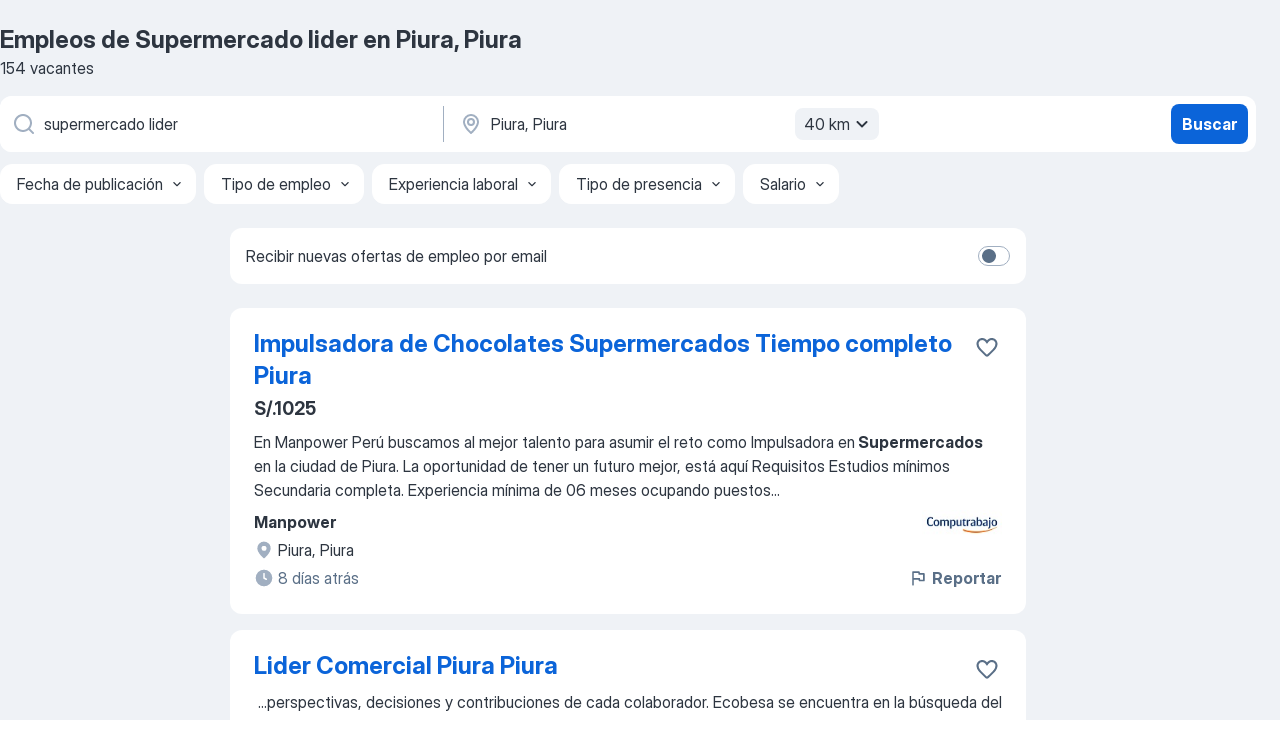

--- FILE ---
content_type: text/html
request_url: https://pe.jooble.org/trabajo-supermercado-lider/Piura%2C-Piura
body_size: 80471
content:
<!DOCTYPE html><html lang="es" xmlns="http://www.w3.org/1999/xhtml"><head><meta charset="utf-8"><link data-chunk="app" rel="stylesheet" href="/assets/app.2cef72498bfe64a06642.css"><link data-chunk="SERP" rel="stylesheet" href="/assets/SERP.e5eb96069634300c1c10.css"><meta name="viewport" content="width=device-width,initial-scale=1.0,maximum-scale=5" /><meta property="og:site_name" content="Jooble" /><meta property="og:locale" content="es" /><meta property="og:type" content="website" /><meta name="msvalidate.01" content="4E93DB804C5CCCD5B3AFF7486D4B2757" /><meta name="format-detection" content="telephone=no"><link rel="preconnect" href="https://www.googletagmanager.com" /><link rel="preconnect" href="https://www.google-analytics.com" /><link rel="dns-prefetch" href="https://www.google.com" /><link rel="dns-prefetch" href="https://apis.google.com" /><link rel="dns-prefetch" href="https://connect.facebook.net" /><link rel="dns-prefetch" href="https://www.facebook.com" /><link href="https://data-pe.jooble.org/assets/fonts/inter-display.css" rel="stylesheet"><link href="https://data-pe.jooble.org/assets/fonts/segoe.css" rel="stylesheet"><link rel="apple-touch-icon" href="/assets/images/favicon/ua/apple-touch-icon.png?v=4" /><link rel="apple-touch-icon" sizes="57x57" href="/assets/images/favicon/ua/apple-touch-icon-57x57.png?v=4" /><link rel="apple-touch-icon" sizes="60x60" href="/assets/images/favicon/ua/apple-touch-icon-60x60.png?v=4" /><link rel="apple-touch-icon" sizes="72x72" href="/assets/images/favicon/ua/apple-touch-icon-72x72.png?v=4" /><link rel="apple-touch-icon" sizes="76x76" href="/assets/images/favicon/ua/apple-touch-icon-76x76.png?v=4" /><link rel="apple-touch-icon" sizes="114x114" href="/assets/images/favicon/ua/apple-touch-icon-114x114.png?v=4" /><link rel="apple-touch-icon" sizes="120x120" href="/assets/images/favicon/ua/apple-touch-icon-120x120.png?v=4" /><link rel="apple-touch-icon" sizes="144x144" href="/assets/images/favicon/ua/apple-touch-icon-144x144.png?v=4" /><link rel="apple-touch-icon" sizes="152x152" href="/assets/images/favicon/ua/apple-touch-icon-152x152.png?v=4" /><link rel="apple-touch-icon" sizes="180x180" href="/assets/images/favicon/ua/apple-touch-icon-180x180.png?v=4" /><link rel="icon" type="image/png" sizes="16x16" href="/assets/images/favicon/ua/favicon-16x16.png?v=4"><link rel="icon" type="image/png" sizes="32x32" href="/assets/images/favicon/ua/favicon-32x32.png?v=4"><link rel="icon" type="image/png" sizes="48x48" href="/assets/images/favicon/ua/android-chrome-48x48.png?v=4"><link rel="icon" type="image/png" sizes="96x96" href="/assets/images/favicon/ua/android-chrome-96x96.png?v=4"><link rel="icon" type="image/png" sizes="144x144" href="/assets/images/favicon/ua/android-chrome-144x144.png?v=4"><link rel="icon" type="image/png" sizes="192x192" href="/assets/images/favicon/ua/android-chrome-192x192.png?v=4"><link rel="icon" type="image/png" sizes="194x194" href="/assets/images/favicon/ua/favicon-194x194.png?v=4"><link rel="icon" type="image/png" sizes="256x256" href="/assets/images/favicon/ua/android-chrome-256x256.png?v=4"><link rel="icon" type="image/png" sizes="384x384" href="/assets/images/favicon/ua/android-chrome-384x384.png?v=4"><link rel="icon" type="image/png" sizes="512x512" href="/assets/images/favicon/ua/android-chrome-512x512.png?v=4"><link rel="shortcut icon" type="image/x-icon" href="/assets/images/favicon/ua/favicon-ua.ico?v=4"><link rel="icon" href="/assets/images/favicon/ua/icon.svg?v=4" sizes="any" type="image/svg+xml"><meta name="msapplication-tooltip" content="Jooble"><meta name="msapplication-config" content="/browserconfig.xml"><meta name="msapplication-TileColor" content="#ffffff"><meta name="msapplication-TileImage" content="/assets/images/favicon/ua/mstile-144x144.png?v=4"><meta name="theme-color" content="#ffffff"><meta name="ir-site-verification-token" content="-1337664224"><script type="text/javascript" charset="utf-8">(function(g,o){g[o]=g[o]||function(){(g[o]['q']=g[o]['q']||[]).push(arguments)},g[o]['t']=1*new Date})(window,'_googCsa'); </script><script>!function(){if('PerformanceLongTaskTiming' in window) {var g=window.__tti={e:[]};g.o = new PerformanceObserver(function(l){g.e = g.e.concat(l.getEntries())});g.o.observe({entryTypes:['longtask']})}}();</script><script>!function(){var e,t,n,i,r={passive:!0,capture:!0},a=new Date,o=function(){i=[],t=-1,e=null,f(addEventListener)},c=function(i,r){e||(e=r,t=i,n=new Date,f(removeEventListener),u())},u=function(){if(t>=0&&t<n-a){var r={entryType:"first-input",name:e.type,target:e.target,cancelable:e.cancelable,startTime:e.timeStamp,processingStart:e.timeStamp+t};i.forEach((function(e){e(r)})),i=[]}},s=function(e){if(e.cancelable){var t=(e.timeStamp>1e12?new Date:performance.now())-e.timeStamp;"pointerdown"==e.type?function(e,t){var n=function(){c(e,t),a()},i=function(){a()},a=function(){removeEventListener("pointerup",n,r),removeEventListener("pointercancel",i,r)};addEventListener("pointerup",n,r),addEventListener("pointercancel",i,r)}(t,e):c(t,e)}},f=function(e){["mousedown","keydown","touchstart","pointerdown"].forEach((function(t){return e(t,s,r)}))},p="hidden"===document.visibilityState?0:1/0;addEventListener("visibilitychange",(function e(t){"hidden"===document.visibilityState&&(p=t.timeStamp,removeEventListener("visibilitychange",e,!0))}),!0);o(),self.webVitals={firstInputPolyfill:function(e){i.push(e),u()},resetFirstInputPolyfill:o,get firstHiddenTime(){return p}}}();</script><title data-rh="true">Se necesita urgente: Supermercado lider en Piura, Piura - Enero 2026 - 154 Ofertas de Trabajo - Jooble</title><link data-rh="true" rel="canonical" href="https://pe.jooble.org/trabajo-supermercado-lider/Piura%2C-Piura"/><link data-rh="true" hreflang="es-PE" rel="alternate" href="https://pe.jooble.org/trabajo-supermercado-lider/Piura%2C-Piura"/><meta data-rh="true" name="keywords" content="Trabajo Supermercado lider Piura, Piura, empleo Supermercado lider Piura, Piura, trabajo, empleo"/><meta data-rh="true" name="description" content="Nuevas ofertas de trabajo para Supermercado lider en Piura, Piura. Empresas confiables. Tiempo completo, medio y parcial. Sin costo, fácil y rápido puedes encontrar trabajo en casi 36.000+ ofertas en Piura, Piura y otras ciudades en Perú."/><meta data-rh="true" property="og:image" content="/assets/images/open_graph/og_image.png"/><meta data-rh="true" property="og:url" content="https://pe.jooble.org/trabajo-supermercado-lider/Piura%2C-Piura"/><meta data-rh="true" property="og:title" content="Se necesita urgente: Supermercado lider en Piura, Piura - Enero 2026 - 154 Ofertas de Trabajo - Jooble"/><meta data-rh="true" property="og:description" content="Nuevas ofertas de trabajo para Supermercado lider en Piura, Piura. Empresas confiables. Tiempo completo, medio y parcial. Sin costo, fácil y rápido puedes encontrar trabajo en casi 36.000+ ofertas en Piura, Piura y otras ciudades en Perú."/><script data-rh="true" type="application/ld+json">{"@context":"https://schema.org","@type":"BreadcrumbList","itemListElement":[[{"@type":"ListItem","position":1,"item":{"@id":"https://pe.jooble.org","name":"trabajo"}},{"@type":"ListItem","position":2,"item":{"@id":"https://pe.jooble.org/trabajo/Piura%2C-Piura","name":"Empleos en Piura, Piura"}},{"@type":"ListItem","position":3,"item":{"@id":"https://pe.jooble.org/trabajo-supermercado-lider","name":"Supermercado lider"}},{"@type":"ListItem","position":4,"item":{"name":"Supermercado lider Piura, Piura"}}]]}</script><script data-rh="true" type="application/ld+json">{"@context":"https://schema.org","@type":"ItemList","numberOfItems":154,"itemListElement":[[{"@type":"ListItem","position":1,"url":"https://pe.jooble.org/desc/2437444577113207450"},{"@type":"ListItem","position":2,"url":"https://pe.jooble.org/desc/5187087248587674495"},{"@type":"ListItem","position":3,"url":"https://pe.jooble.org/desc/8093124152513741095"},{"@type":"ListItem","position":4,"url":"https://pe.jooble.org/desc/3213966724260491831"},{"@type":"ListItem","position":5,"url":"https://pe.jooble.org/desc/6935048479857844294"},{"@type":"ListItem","position":6,"url":"https://pe.jooble.org/desc/2113936546292645328"},{"@type":"ListItem","position":7,"url":"https://pe.jooble.org/desc/3204071324591959277"},{"@type":"ListItem","position":8,"url":"https://pe.jooble.org/jdp/-9084648360521353568"},{"@type":"ListItem","position":9,"url":"https://pe.jooble.org/jdp/7857912065546697355"},{"@type":"ListItem","position":10,"url":"https://pe.jooble.org/desc/3324187603018200134"},{"@type":"ListItem","position":11,"url":"https://pe.jooble.org/desc/7058071030814186534"},{"@type":"ListItem","position":12,"url":"https://pe.jooble.org/desc/-2936043024123975948"},{"@type":"ListItem","position":13,"url":"https://pe.jooble.org/desc/353577956742024717"},{"@type":"ListItem","position":14,"url":"https://pe.jooble.org/desc/3279835557726712632"},{"@type":"ListItem","position":15,"url":"https://pe.jooble.org/desc/4183235320702830432"},{"@type":"ListItem","position":16,"url":"https://pe.jooble.org/desc/-5404210853493613587"},{"@type":"ListItem","position":17,"url":"https://pe.jooble.org/desc/-6555452303754823077"},{"@type":"ListItem","position":18,"url":"https://pe.jooble.org/desc/3116747193565579769"},{"@type":"ListItem","position":19,"url":"https://pe.jooble.org/desc/675598634450508967"},{"@type":"ListItem","position":20,"url":"https://pe.jooble.org/desc/6737046726849285383"},{"@type":"ListItem","position":21,"url":"https://pe.jooble.org/desc/4754203182864579253"},{"@type":"ListItem","position":22,"url":"https://pe.jooble.org/desc/2030169358168575108"},{"@type":"ListItem","position":23,"url":"https://pe.jooble.org/desc/-1433464999146570114"},{"@type":"ListItem","position":24,"url":"https://pe.jooble.org/desc/2380166044509376665"},{"@type":"ListItem","position":25,"url":"https://pe.jooble.org/desc/451069147910565398"},{"@type":"ListItem","position":26,"url":"https://pe.jooble.org/desc/9173941615626700531"},{"@type":"ListItem","position":27,"url":"https://pe.jooble.org/desc/-2631010261561598071"},{"@type":"ListItem","position":28,"url":"https://pe.jooble.org/desc/3103389932417568011"},{"@type":"ListItem","position":29,"url":"https://pe.jooble.org/desc/-4717633662292846187"},{"@type":"ListItem","position":30,"url":"https://pe.jooble.org/desc/8155255045874195729"}]]}</script></head><body ondragstart="return false"><div id="app"><div class="zR2N9v"><div class="_1G2nM4"><div></div><div id="serpContainer" class="_0CG45k"><div class="+MdXgT"><header class="VavEB9"><div class="qD9dwK"><h1 class="_518B8Z">Empleos de Supermercado lider en Piura, Piura</h1><div company="p" class="cXVOTD">154 vacantes</div></div><div class=""><form class="CXE+FW" data-test-name="_searchForm"><div class="tXoMlu"><div class="kySr3o EIHqTW"><div class="H-KSNn"><div class="Y6LTZC RKazSn"><div class="_0vIToK"><svg class="BC4g2E abyhUO gexuVd kPZVKg"><use xlink:href="/assets/sprite.1oxueCVBzlo-hocQRlhy.svg#icon-magnifier-usage"></use></svg><input id="input_:R55ioh:" class="_2cXMBT aHpE4r _5sX2B+" placeholder="Busco vacantes..." type="text" spellcheck="false" name="keyword" autoComplete="off" autoCapitalize="off" data-test-name="_searchFormKeywordInput" aria-label="¿Qué puesto buscas?" value="supermercado lider"/></div></div></div></div><div class="kySr3o _9+Weu7"><div class="H-KSNn"><div class="Y6LTZC RKazSn"><div class="_0vIToK"><svg class="BC4g2E abyhUO gexuVd kPZVKg"><use xlink:href="/assets/sprite.1oxueCVBzlo-hocQRlhy.svg#icon-map_marker-usage"></use></svg><input id="tbRegion" class="_2cXMBT aHpE4r _5sX2B+" placeholder="En la región..." type="text" spellcheck="false" name="region" autoComplete="off" autoCapitalize="off" data-test-name="_searchFormRegionInput" aria-label="Indique la ciudad en la que está buscando empleo" value="Piura, Piura"/></div><div class="hQwOE1"><div class="-xWR9w" data-test-name="_radiusSelect"><button type="button" class="VMdYVt i6dNg1 oUsVL7 -A9fYs mO9zne">40 km<span class="njVmSf"><svg class="KaSFrq JAzKjj GM7Sgs MQl7R9"><use xlink:href="/assets/sprite.1oxueCVBzlo-hocQRlhy.svg#icon-chevron_down-usage"></use></svg></span></button></div></div></div></div></div></div><button type="submit" class="VMdYVt i6dNg1 oUsVL7 xVPKbj ZuTpxY">Buscar</button></form></div><div class="p7hDF8"><div class="apmZrt" data-test-name="_smartTagsFilter"><div class="wYznI5"><span class="_1apRDx">Fecha de publicación</span><svg class="KaSFrq DuJhnH GM7Sgs _398Jb4"><use xlink:href="/assets/sprite.1oxueCVBzlo-hocQRlhy.svg#icon-chevron_down-usage"></use></svg></div><div class="wYznI5"><span class="_1apRDx">Tipo de empleo</span><svg class="KaSFrq DuJhnH GM7Sgs _398Jb4"><use xlink:href="/assets/sprite.1oxueCVBzlo-hocQRlhy.svg#icon-chevron_down-usage"></use></svg></div><div class="wYznI5"><span class="_1apRDx">Experiencia laboral</span><svg class="KaSFrq DuJhnH GM7Sgs _398Jb4"><use xlink:href="/assets/sprite.1oxueCVBzlo-hocQRlhy.svg#icon-chevron_down-usage"></use></svg></div><div class="wYznI5"><span class="_1apRDx">Tipo de presencia</span><svg class="KaSFrq DuJhnH GM7Sgs _398Jb4"><use xlink:href="/assets/sprite.1oxueCVBzlo-hocQRlhy.svg#icon-chevron_down-usage"></use></svg></div><div class="wYznI5"><span class="_1apRDx">Salario</span><svg class="KaSFrq DuJhnH GM7Sgs _398Jb4"><use xlink:href="/assets/sprite.1oxueCVBzlo-hocQRlhy.svg#icon-chevron_down-usage"></use></svg></div></div></div></header><div class="y+s7YY"><div class="Amjssv"><main class="toVmC+" role="main"><div class="NeCPdn" id="topBarContainer"><div class="dKIuea"><div class="pfddcp xPgV1+"><div class="Z7rxKJ"><span class="ahUpuK">Recibir nuevas ofertas de empleo por email </span><div class="rV3P9b H6hBvI RDT4pD seXaaO"><input id="SubscriptionSwitcher" type="checkbox" aria-label="SubscriptionSwitcher"/><label for="SubscriptionSwitcher"><span data-switch="pill" data-caption="false"><span data-switch="round"></span></span></label></div></div></div></div></div><div class="bXbgrv" id="serpContent"><div><div class="infinite-scroll-component__outerdiv"><div class="infinite-scroll-component ZbPfXY _serpContentBlock" style="height:auto;overflow:auto;-webkit-overflow-scrolling:touch"><div><ul class="kiBEcn"><li></li><li><div id="2437444577113207450" data-test-name="_jobCard" class="+n4WEb rHG1ci"><div class="_9q4Aij"><h2 class="jA9gFS dUatPc"><a class="_8w9Ce2 tUC4Fj _6i4Nb0 wtCvxI job_card_link" target="_blank" rel="noopener nofollow" href="https://pe.jooble.org/desc/2437444577113207450">Impulsadora de Chocolates Supermercados Tiempo completo Piura</a></h2><div class="_5A-eEY"><div class="Bdpujj"><button type="button" class="ZapzXe _9WpygY XEfYdx JFkX+L vMdXr7 RNbuqd" data-test-name="jobFavoritesButton__2437444577113207450" aria-label="Guardar la vacante en favoritas"><span class="H2e2t1 +gVFyQ"><svg class="KaSFrq JAzKjj _0ng4na"><use xlink:href="/assets/sprite.1oxueCVBzlo-hocQRlhy.svg#icon-heart_outline-usage"></use></svg></span></button></div></div></div><div><div class="QZH8mt"><p class="b97WnG">S/.1025</p><div class="GEyos4"><span>En Manpower Perú buscamos al mejor talento para asumir el reto como Impulsadora en</span><b> Supermercados </b><span>en la ciudad de Piura. La oportunidad de tener un futuro mejor, está aquí

Requisitos
 Estudios mínimos Secundaria completa.
 Experiencia mínima de 06 meses ocupando puestos</span>...&nbsp;</div><div class="rvi8+s"></div></div><div class="L4BhzZ wrapper__new_tags_design bLrJMm"><div class="j+648w"><button type="button" class="ZapzXe _9WpygY JFkX+L vMdXr7 _9ofHq7" data-test-name="_reportJobButtonSerp"><span class="H2e2t1 w87w0E"><svg class="KaSFrq xY3sEm _0ng4na cS9jE1"><use xlink:href="/assets/sprite.1oxueCVBzlo-hocQRlhy.svg#icon-flag-usage"></use></svg></span>Reportar</button><img src="/css/images/plogo/2.gif" class="yUFQEM" aria-hidden="true" alt="dteCompanyLogo"/></div><div class="E6E0jY"><div class="pXyhD4 VeoRvG"><div class="heru4z"><p class="z6WlhX" data-test-name="_companyName">Manpower</p></div></div><div class="blapLw gj1vO6 fhg31q nxYYVJ" tabindex="-1"><svg class="BC4g2E c6AqqO gexuVd kE3ssB DlQ0Ty icon_gray_soft mdorqd"><use xlink:href="/assets/sprite.1oxueCVBzlo-hocQRlhy.svg#icon-map_marker_filled-usage"></use></svg><div class="caption NTRJBV">Piura, Piura</div></div><div class="blapLw gj1vO6 fhg31q fGYTou"><svg class="BC4g2E c6AqqO gexuVd kE3ssB DlQ0Ty icon_gray_soft jjtReA"><use xlink:href="/assets/sprite.1oxueCVBzlo-hocQRlhy.svg#icon-clock_filled-usage"></use></svg><div class="caption Vk-5Da">8 días atrás</div></div></div></div></div></div></li><li><div id="5187087248587674495" data-test-name="_jobCard" class="+n4WEb rHG1ci"><div class="_9q4Aij"><h2 class="jA9gFS dUatPc"><a class="_8w9Ce2 tUC4Fj _6i4Nb0 wtCvxI job_card_link" target="_blank" rel="noopener nofollow" href="https://pe.jooble.org/desc/5187087248587674495">Lider Comercial Piura Piura</a></h2><div class="_5A-eEY"><div class="Bdpujj"><button type="button" class="ZapzXe _9WpygY XEfYdx JFkX+L vMdXr7 RNbuqd" data-test-name="jobFavoritesButton__5187087248587674495" aria-label="Guardar la vacante en favoritas"><span class="H2e2t1 +gVFyQ"><svg class="KaSFrq JAzKjj _0ng4na"><use xlink:href="/assets/sprite.1oxueCVBzlo-hocQRlhy.svg#icon-heart_outline-usage"></use></svg></span></button></div></div></div><div><div class="QZH8mt"><div class="GEyos4">&nbsp;...<span>perspectivas, decisiones y contribuciones de cada colaborador.

Ecobesa se encuentra en la búsqueda del mejor talento para ocupar la posición</span><b> de

</b><span>Líder Comercial ventas Piura

Requisitos
Experiencia mínima de 2 años liderando equipos en el rubro del consumo masivo.
Estudios</span>...&nbsp;</div><div class="rvi8+s"></div></div><div class="L4BhzZ wrapper__new_tags_design bLrJMm"><div class="j+648w"><button type="button" class="ZapzXe _9WpygY JFkX+L vMdXr7 _9ofHq7" data-test-name="_reportJobButtonSerp"><span class="H2e2t1 w87w0E"><svg class="KaSFrq xY3sEm _0ng4na cS9jE1"><use xlink:href="/assets/sprite.1oxueCVBzlo-hocQRlhy.svg#icon-flag-usage"></use></svg></span>Reportar</button><img src="/css/images/plogo/2.gif" class="yUFQEM" aria-hidden="true" alt="dteCompanyLogo"/></div><div class="E6E0jY"><div class="pXyhD4 VeoRvG"><div class="heru4z"><p class="z6WlhX" data-test-name="_companyName">ECOBESA</p></div></div><div class="blapLw gj1vO6 fhg31q nxYYVJ" tabindex="-1"><svg class="BC4g2E c6AqqO gexuVd kE3ssB DlQ0Ty icon_gray_soft mdorqd"><use xlink:href="/assets/sprite.1oxueCVBzlo-hocQRlhy.svg#icon-map_marker_filled-usage"></use></svg><div class="caption NTRJBV">Piura, Piura</div></div><div class="blapLw gj1vO6 fhg31q fGYTou"><svg class="BC4g2E c6AqqO gexuVd kE3ssB DlQ0Ty icon_gray_soft jjtReA"><use xlink:href="/assets/sprite.1oxueCVBzlo-hocQRlhy.svg#icon-clock_filled-usage"></use></svg><div class="caption Vk-5Da">22 días atrás</div></div></div></div></div></div></li><li><div id="8093124152513741095" data-test-name="_jobCard" class="+n4WEb rHG1ci"><div class="_9q4Aij"><h2 class="jA9gFS dUatPc"><a class="_8w9Ce2 tUC4Fj _6i4Nb0 wtCvxI job_card_link" target="_blank" rel="noopener nofollow" href="https://pe.jooble.org/desc/8093124152513741095">Mercaderista Canal moderno retail Piura Supermercados</a></h2><div class="_5A-eEY"><div class="Bdpujj"><button type="button" class="ZapzXe _9WpygY XEfYdx JFkX+L vMdXr7 RNbuqd" data-test-name="jobFavoritesButton__8093124152513741095" aria-label="Guardar la vacante en favoritas"><span class="H2e2t1 +gVFyQ"><svg class="KaSFrq JAzKjj _0ng4na"><use xlink:href="/assets/sprite.1oxueCVBzlo-hocQRlhy.svg#icon-heart_outline-usage"></use></svg></span></button></div></div></div><div><div class="QZH8mt"><div class="GEyos4">Adecco es la empresa de Recursos Humanos más grande del mundo. Somos líderes en gestión humana. Diariamente ayudamos a más de 700,000 personas a encontrar trabajo a través de nuestra amplia red. Por encargo de nuestro importante cliente de consumo masivo, avícola....</div><div class="rvi8+s"></div></div><div class="L4BhzZ wrapper__new_tags_design bLrJMm"><div class="j+648w"><button type="button" class="ZapzXe _9WpygY JFkX+L vMdXr7 _9ofHq7" data-test-name="_reportJobButtonSerp"><span class="H2e2t1 w87w0E"><svg class="KaSFrq xY3sEm _0ng4na cS9jE1"><use xlink:href="/assets/sprite.1oxueCVBzlo-hocQRlhy.svg#icon-flag-usage"></use></svg></span>Reportar</button><img src="/css/images/plogo/2.gif" class="yUFQEM" aria-hidden="true" alt="dteCompanyLogo"/></div><div class="E6E0jY"><div class="pXyhD4 VeoRvG"><div class="heru4z"><p class="z6WlhX" data-test-name="_companyName">Adecco Perú S.A.</p></div></div><div class="blapLw gj1vO6 fhg31q nxYYVJ" tabindex="-1"><svg class="BC4g2E c6AqqO gexuVd kE3ssB DlQ0Ty icon_gray_soft mdorqd"><use xlink:href="/assets/sprite.1oxueCVBzlo-hocQRlhy.svg#icon-map_marker_filled-usage"></use></svg><div class="caption NTRJBV">Piura, Piura</div></div><div class="blapLw gj1vO6 fhg31q fGYTou"><svg class="BC4g2E c6AqqO gexuVd kE3ssB DlQ0Ty icon_gray_soft jjtReA"><use xlink:href="/assets/sprite.1oxueCVBzlo-hocQRlhy.svg#icon-clock_filled-usage"></use></svg><div class="caption Vk-5Da">5 días atrás</div></div></div></div></div></div></li><li><div id="3213966724260491831" data-test-name="_jobCard" class="+n4WEb rHG1ci"><div class="_9q4Aij"><h2 class="jA9gFS dUatPc"><a class="_8w9Ce2 tUC4Fj _6i4Nb0 wtCvxI job_card_link" target="_blank" rel="noopener nofollow" href="https://pe.jooble.org/desc/3213966724260491831">Líder Comercial y Experiencia del Cliente Piura</a></h2><div class="_5A-eEY"><div class="Bdpujj"><button type="button" class="ZapzXe _9WpygY XEfYdx JFkX+L vMdXr7 RNbuqd" data-test-name="jobFavoritesButton__3213966724260491831" aria-label="Guardar la vacante en favoritas"><span class="H2e2t1 +gVFyQ"><svg class="KaSFrq JAzKjj _0ng4na"><use xlink:href="/assets/sprite.1oxueCVBzlo-hocQRlhy.svg#icon-heart_outline-usage"></use></svg></span></button></div></div></div><div><div class="QZH8mt"><div class="GEyos4"><span>Sé nuestro próxim</span><b>o Lí</b><span>der Comercial y Experiencia del Cliente en Piura
Te apasiona liderar equipos y alcanzar grandes resultados Únete a nuestro equipo y gestiona la venta, servicio al cliente y clima laboral en nuestros departamentos.
Qué harás
 Cumplir metas comerciales</span>...&nbsp;</div><div class="rvi8+s"></div></div><div class="L4BhzZ wrapper__new_tags_design bLrJMm"><div class="j+648w"><button type="button" class="ZapzXe _9WpygY JFkX+L vMdXr7 _9ofHq7" data-test-name="_reportJobButtonSerp"><span class="H2e2t1 w87w0E"><svg class="KaSFrq xY3sEm _0ng4na cS9jE1"><use xlink:href="/assets/sprite.1oxueCVBzlo-hocQRlhy.svg#icon-flag-usage"></use></svg></span>Reportar</button><img src="/css/images/plogo/2.gif" class="yUFQEM" aria-hidden="true" alt="dteCompanyLogo"/></div><div class="E6E0jY"><div class="pXyhD4 VeoRvG"><div class="heru4z"><p class="z6WlhX" data-test-name="_companyName">Importante empresa del sector</p></div></div><div class="blapLw gj1vO6 fhg31q nxYYVJ" tabindex="-1"><svg class="BC4g2E c6AqqO gexuVd kE3ssB DlQ0Ty icon_gray_soft mdorqd"><use xlink:href="/assets/sprite.1oxueCVBzlo-hocQRlhy.svg#icon-map_marker_filled-usage"></use></svg><div class="caption NTRJBV">Piura, Piura</div></div><div class="blapLw gj1vO6 fhg31q fGYTou"><svg class="BC4g2E c6AqqO gexuVd kE3ssB DlQ0Ty icon_gray_soft jjtReA"><use xlink:href="/assets/sprite.1oxueCVBzlo-hocQRlhy.svg#icon-clock_filled-usage"></use></svg><div class="caption Vk-5Da">12 días atrás</div></div></div></div></div></div></li><li><div id="6935048479857844294" data-test-name="_jobCard" class="+n4WEb rHG1ci"><div class="_9q4Aij"><h2 class="jA9gFS dUatPc"><a class="_8w9Ce2 tUC4Fj _6i4Nb0 wtCvxI job_card_link" target="_blank" rel="noopener nofollow" href="https://pe.jooble.org/desc/6935048479857844294">Líder de Operaciones Piura</a></h2><div class="_5A-eEY"><div class="Bdpujj"><button type="button" class="ZapzXe _9WpygY XEfYdx JFkX+L vMdXr7 RNbuqd" data-test-name="jobFavoritesButton__6935048479857844294" aria-label="Guardar la vacante en favoritas"><span class="H2e2t1 +gVFyQ"><svg class="KaSFrq JAzKjj _0ng4na"><use xlink:href="/assets/sprite.1oxueCVBzlo-hocQRlhy.svg#icon-heart_outline-usage"></use></svg></span></button></div></div></div><div><div class="QZH8mt"><div class="GEyos4">&nbsp;...<span>procedimientos operativos y estratégicos de la planta con el propósito de estandarizar las prácticas.
Únete a nuestro equipo
Bolsa de t</span><b>rabajo </b><span>Perú ofrecemos puesto de Líder de Operaciones para el sector de Ingenieria de Piura. Salario acorde a tu experiencia y al salario</span>...&nbsp;</div><div class="rvi8+s"></div></div><div class="L4BhzZ wrapper__new_tags_design bLrJMm"><div class="j+648w"><button type="button" class="ZapzXe _9WpygY JFkX+L vMdXr7 _9ofHq7" data-test-name="_reportJobButtonSerp"><span class="H2e2t1 w87w0E"><svg class="KaSFrq xY3sEm _0ng4na cS9jE1"><use xlink:href="/assets/sprite.1oxueCVBzlo-hocQRlhy.svg#icon-flag-usage"></use></svg></span>Reportar</button><img src="/css/images/plogo/2.gif" class="yUFQEM" aria-hidden="true" alt="dteCompanyLogo"/></div><div class="E6E0jY"><div class="pXyhD4 VeoRvG"><div class="heru4z"><p class="z6WlhX" data-test-name="_companyName">Importante empresa del sector</p></div></div><div class="blapLw gj1vO6 fhg31q nxYYVJ" tabindex="-1"><svg class="BC4g2E c6AqqO gexuVd kE3ssB DlQ0Ty icon_gray_soft mdorqd"><use xlink:href="/assets/sprite.1oxueCVBzlo-hocQRlhy.svg#icon-map_marker_filled-usage"></use></svg><div class="caption NTRJBV">Piura, Piura</div></div><div class="blapLw gj1vO6 fhg31q fGYTou"><svg class="BC4g2E c6AqqO gexuVd kE3ssB DlQ0Ty icon_gray_soft jjtReA"><use xlink:href="/assets/sprite.1oxueCVBzlo-hocQRlhy.svg#icon-clock_filled-usage"></use></svg><div class="caption Vk-5Da">Hace un mes</div></div></div></div></div></div></li><li><div id="2113936546292645328" data-test-name="_jobCard" class="+n4WEb rHG1ci"><div class="_9q4Aij"><h2 class="jA9gFS dUatPc"><a class="_8w9Ce2 tUC4Fj _6i4Nb0 wtCvxI job_card_link" target="_blank" rel="noopener nofollow" href="https://pe.jooble.org/desc/2113936546292645328">Lider de PlataformaAlmacén Piura Oechsle</a></h2><div class="_5A-eEY"><div class="Bdpujj"><button type="button" class="ZapzXe _9WpygY XEfYdx JFkX+L vMdXr7 RNbuqd" data-test-name="jobFavoritesButton__2113936546292645328" aria-label="Guardar la vacante en favoritas"><span class="H2e2t1 +gVFyQ"><svg class="KaSFrq JAzKjj _0ng4na"><use xlink:href="/assets/sprite.1oxueCVBzlo-hocQRlhy.svg#icon-heart_outline-usage"></use></svg></span></button></div></div></div><div><div class="QZH8mt"><div class="GEyos4"><span>En Oechsle, empresa retail del grupo Intercorp buscamos un </span><b>Lider </b><span>de PlataformaAlmacén para la tienda de Piura
Funciones
Responsable de administrar las entradas y salidas de mercadería del almacén de tienda.
Distribución de la mercadería en coordinación con los Lí</span>...&nbsp;</div><div class="rvi8+s"></div></div><div class="L4BhzZ wrapper__new_tags_design bLrJMm"><div class="j+648w"><button type="button" class="ZapzXe _9WpygY JFkX+L vMdXr7 _9ofHq7" data-test-name="_reportJobButtonSerp"><span class="H2e2t1 w87w0E"><svg class="KaSFrq xY3sEm _0ng4na cS9jE1"><use xlink:href="/assets/sprite.1oxueCVBzlo-hocQRlhy.svg#icon-flag-usage"></use></svg></span>Reportar</button><img src="/css/images/plogo/2.gif" class="yUFQEM" aria-hidden="true" alt="dteCompanyLogo"/></div><div class="E6E0jY"><div class="pXyhD4 VeoRvG"><div class="heru4z"><p class="z6WlhX" data-test-name="_companyName">Grupo Intercorp</p></div></div><div class="blapLw gj1vO6 fhg31q nxYYVJ" tabindex="-1"><svg class="BC4g2E c6AqqO gexuVd kE3ssB DlQ0Ty icon_gray_soft mdorqd"><use xlink:href="/assets/sprite.1oxueCVBzlo-hocQRlhy.svg#icon-map_marker_filled-usage"></use></svg><div class="caption NTRJBV">Piura, Piura</div></div><div class="blapLw gj1vO6 fhg31q fGYTou"><svg class="BC4g2E c6AqqO gexuVd kE3ssB DlQ0Ty icon_gray_soft jjtReA"><use xlink:href="/assets/sprite.1oxueCVBzlo-hocQRlhy.svg#icon-clock_filled-usage"></use></svg><div class="caption Vk-5Da">Hace un mes</div></div></div></div></div></div></li><li><div id="3204071324591959277" data-test-name="_jobCard" class="+n4WEb rHG1ci"><div class="_9q4Aij"><h2 class="jA9gFS dUatPc"><a class="_8w9Ce2 tUC4Fj _6i4Nb0 wtCvxI job_card_link" target="_blank" rel="noopener nofollow" href="https://pe.jooble.org/desc/3204071324591959277">Supervisor Trade Marketing Canal Moderno Piura Empresa Líder de consumo masivo</a></h2><div class="_5A-eEY"><div class="Bdpujj"><button type="button" class="ZapzXe _9WpygY XEfYdx JFkX+L vMdXr7 RNbuqd" data-test-name="jobFavoritesButton__3204071324591959277" aria-label="Guardar la vacante en favoritas"><span class="H2e2t1 +gVFyQ"><svg class="KaSFrq JAzKjj _0ng4na"><use xlink:href="/assets/sprite.1oxueCVBzlo-hocQRlhy.svg#icon-heart_outline-usage"></use></svg></span></button></div></div></div><div><div class="QZH8mt"><div class="GEyos4"><span>En Corporativo OVERALL, organización</span><b> líder </b><span>en Servicios de Gestión Humana y Tercerización, con 36 años de trayectoria brindando</span>...&nbsp;&nbsp;...<span>nos encontramos en la búsqueda de 
 
SUPERVISOR DE TRADE </span><b>MARKETING SUPERMERCADOS </b><span>PIURA Y CIUDADES ALREDEDOR 

 Estudios técnicos o</span>...&nbsp;</div><div class="rvi8+s"></div></div><div class="L4BhzZ wrapper__new_tags_design bLrJMm"><div class="j+648w"><button type="button" class="ZapzXe _9WpygY JFkX+L vMdXr7 _9ofHq7" data-test-name="_reportJobButtonSerp"><span class="H2e2t1 w87w0E"><svg class="KaSFrq xY3sEm _0ng4na cS9jE1"><use xlink:href="/assets/sprite.1oxueCVBzlo-hocQRlhy.svg#icon-flag-usage"></use></svg></span>Reportar</button><img src="/css/images/plogo/2.gif" class="yUFQEM" aria-hidden="true" alt="dteCompanyLogo"/></div><div class="E6E0jY"><div class="pXyhD4 VeoRvG"><div class="heru4z"><p class="z6WlhX" data-test-name="_companyName">Overall Strategy</p></div></div><div class="blapLw gj1vO6 fhg31q nxYYVJ" tabindex="-1"><svg class="BC4g2E c6AqqO gexuVd kE3ssB DlQ0Ty icon_gray_soft mdorqd"><use xlink:href="/assets/sprite.1oxueCVBzlo-hocQRlhy.svg#icon-map_marker_filled-usage"></use></svg><div class="caption NTRJBV">Piura, Piura</div></div><div class="blapLw gj1vO6 fhg31q fGYTou"><svg class="BC4g2E c6AqqO gexuVd kE3ssB DlQ0Ty icon_gray_soft jjtReA"><use xlink:href="/assets/sprite.1oxueCVBzlo-hocQRlhy.svg#icon-clock_filled-usage"></use></svg><div class="caption Vk-5Da">18 días atrás</div></div></div></div></div></div></li><li><div class="li6YgU" style="--ew-button-color:#F7F6F2;--ew-button-background-color:#014EFE"></div></li><li></li><li><div id="-9084648360521353568" data-test-name="_jobCard" class="+n4WEb rHG1ci"><div class="_9q4Aij"><h2 class="jA9gFS dUatPc"><a class="_8w9Ce2 tUC4Fj _6i4Nb0 wtCvxI job_card_link" target="_blank" href="https://pe.jooble.org/jdp/-9084648360521353568">Líder de Proyectos Eléctricos | Planilla PYME</a></h2><div class="_5A-eEY"><div class="Bdpujj"><button type="button" class="ZapzXe _9WpygY XEfYdx JFkX+L vMdXr7 RNbuqd" data-test-name="jobFavoritesButton__-9084648360521353568" aria-label="Guardar la vacante en favoritas"><span class="H2e2t1 +gVFyQ"><svg class="KaSFrq JAzKjj _0ng4na"><use xlink:href="/assets/sprite.1oxueCVBzlo-hocQRlhy.svg#icon-heart_outline-usage"></use></svg></span></button></div></div></div><div><div class="QZH8mt"><div class="GEyos4">Una empresa de ingeniería en Perú busca profesionales de ingeniería con sólida trayectoria para liderar operaciones en Piura. El cargo incluye la gestión de ingeniería, la planificación estratégica y el control operativo. Buscamos ingenieros titulados con al menos 3 años...</div><div class="rvi8+s"></div></div><div class="L4BhzZ wrapper__new_tags_design bLrJMm"><div class="j+648w"><button type="button" class="ZapzXe _9WpygY JFkX+L vMdXr7 _9ofHq7" data-test-name="_reportJobButtonSerp"><span class="H2e2t1 w87w0E"><svg class="KaSFrq xY3sEm _0ng4na cS9jE1"><use xlink:href="/assets/sprite.1oxueCVBzlo-hocQRlhy.svg#icon-flag-usage"></use></svg></span>Reportar</button><img src="/css/images/plogo/16219.gif" class="yUFQEM" aria-hidden="true" alt="dteCompanyLogo"/></div><div class="E6E0jY"><div class="pXyhD4 VeoRvG"><div class="heru4z"><p class="z6WlhX" data-test-name="_companyName">Horizonia</p></div></div><div class="blapLw gj1vO6 fhg31q nxYYVJ" tabindex="-1"><svg class="BC4g2E c6AqqO gexuVd kE3ssB DlQ0Ty icon_gray_soft mdorqd"><use xlink:href="/assets/sprite.1oxueCVBzlo-hocQRlhy.svg#icon-map_marker_filled-usage"></use></svg><div class="caption NTRJBV">Piura, Piura</div></div><div class="blapLw gj1vO6 fhg31q fGYTou"><svg class="BC4g2E c6AqqO gexuVd kE3ssB DlQ0Ty icon_gray_soft jjtReA"><use xlink:href="/assets/sprite.1oxueCVBzlo-hocQRlhy.svg#icon-clock_filled-usage"></use></svg><div class="caption Vk-5Da">20 horas atrás</div></div></div></div></div></div></li><li><div id="7857912065546697355" data-test-name="_jobCard" class="+n4WEb rHG1ci"><div class="_9q4Aij"><h2 class="jA9gFS dUatPc"><a class="_8w9Ce2 tUC4Fj _6i4Nb0 wtCvxI job_card_link" target="_blank" href="https://pe.jooble.org/jdp/7857912065546697355">Líder de Seguridad y Medio Ambiente - Proyectos Multisede</a></h2><div class="_5A-eEY"><div class="Bdpujj"><button type="button" class="ZapzXe _9WpygY XEfYdx JFkX+L vMdXr7 RNbuqd" data-test-name="jobFavoritesButton__7857912065546697355" aria-label="Guardar la vacante en favoritas"><span class="H2e2t1 +gVFyQ"><svg class="KaSFrq JAzKjj _0ng4na"><use xlink:href="/assets/sprite.1oxueCVBzlo-hocQRlhy.svg#icon-heart_outline-usage"></use></svg></span></button></div></div></div><div><div class="QZH8mt"><div class="GEyos4"><span>Una empresa </span><b>líder </b><span>en soluciones constructivas en Piura busca un Coordinador de Seguridad y Medio Ambiente. Este rol incluye la coordinación en la implementación de sistemas de seguridad, supervisión de equipos y cumplimiento de normativas ambientales. Se requiere título</span>...&nbsp;</div><div class="rvi8+s"></div></div><div class="L4BhzZ wrapper__new_tags_design bLrJMm"><div class="j+648w"><button type="button" class="ZapzXe _9WpygY JFkX+L vMdXr7 _9ofHq7" data-test-name="_reportJobButtonSerp"><span class="H2e2t1 w87w0E"><svg class="KaSFrq xY3sEm _0ng4na cS9jE1"><use xlink:href="/assets/sprite.1oxueCVBzlo-hocQRlhy.svg#icon-flag-usage"></use></svg></span>Reportar</button><img src="/css/images/plogo/16219.gif" class="yUFQEM" aria-hidden="true" alt="dteCompanyLogo"/></div><div class="E6E0jY"><div class="pXyhD4 VeoRvG"><div class="heru4z"><p class="z6WlhX" data-test-name="_companyName">Cementos Pacasmayo</p></div></div><div class="blapLw gj1vO6 fhg31q nxYYVJ" tabindex="-1"><svg class="BC4g2E c6AqqO gexuVd kE3ssB DlQ0Ty icon_gray_soft mdorqd"><use xlink:href="/assets/sprite.1oxueCVBzlo-hocQRlhy.svg#icon-map_marker_filled-usage"></use></svg><div class="caption NTRJBV">Piura, Piura</div></div><div class="blapLw gj1vO6 fhg31q fGYTou"><svg class="BC4g2E c6AqqO gexuVd kE3ssB DlQ0Ty icon_gray_soft jjtReA"><use xlink:href="/assets/sprite.1oxueCVBzlo-hocQRlhy.svg#icon-clock_filled-usage"></use></svg><div class="caption Vk-5Da">4 días atrás</div></div></div></div></div></div></li><li><div id="3324187603018200134" data-test-name="_jobCard" class="+n4WEb rHG1ci"><div class="_9q4Aij"><h2 class="jA9gFS dUatPc"><a class="_8w9Ce2 tUC4Fj _6i4Nb0 wtCvxI job_card_link" target="_blank" rel="noopener nofollow" href="https://pe.jooble.org/desc/3324187603018200134">Reponedor Mercaderista para Tottus PiuraS1480</a></h2><div class="_5A-eEY"><div class="Bdpujj"><button type="button" class="ZapzXe _9WpygY XEfYdx JFkX+L vMdXr7 RNbuqd" data-test-name="jobFavoritesButton__3324187603018200134" aria-label="Guardar la vacante en favoritas"><span class="H2e2t1 +gVFyQ"><svg class="KaSFrq JAzKjj _0ng4na"><use xlink:href="/assets/sprite.1oxueCVBzlo-hocQRlhy.svg#icon-heart_outline-usage"></use></svg></span></button></div></div></div><div><div class="QZH8mt"><div class="GEyos4"><span>ÚNETE A OVERALL

Corporativo OVERALL,</span><b> líder </b><span>en Servicios de Gestión Humana y Tercerización, con más de 30 años de experiencia</span>...&nbsp;&nbsp;...<span>para cubrir la posición de
MERCADERISTA REPONEDOR CANAL</span><b> MODERNO SUPERMERCADOS
</b><span>
Disponibilidad para trabajar en
TOTTUS MAESTRO PIURA</span>...&nbsp;</div><div class="rvi8+s"></div></div><div class="L4BhzZ wrapper__new_tags_design bLrJMm"><div class="j+648w"><button type="button" class="ZapzXe _9WpygY JFkX+L vMdXr7 _9ofHq7" data-test-name="_reportJobButtonSerp"><span class="H2e2t1 w87w0E"><svg class="KaSFrq xY3sEm _0ng4na cS9jE1"><use xlink:href="/assets/sprite.1oxueCVBzlo-hocQRlhy.svg#icon-flag-usage"></use></svg></span>Reportar</button><img src="/css/images/plogo/2.gif" class="yUFQEM" aria-hidden="true" alt="dteCompanyLogo"/></div><div class="E6E0jY"><div class="pXyhD4 VeoRvG"><div class="heru4z"><p class="z6WlhX" data-test-name="_companyName">Overall Strategy</p></div></div><div class="blapLw gj1vO6 fhg31q nxYYVJ" tabindex="-1"><svg class="BC4g2E c6AqqO gexuVd kE3ssB DlQ0Ty icon_gray_soft mdorqd"><use xlink:href="/assets/sprite.1oxueCVBzlo-hocQRlhy.svg#icon-map_marker_filled-usage"></use></svg><div class="caption NTRJBV">Piura, Piura</div></div><div class="blapLw gj1vO6 fhg31q fGYTou"><svg class="BC4g2E c6AqqO gexuVd kE3ssB DlQ0Ty icon_gray_soft jjtReA"><use xlink:href="/assets/sprite.1oxueCVBzlo-hocQRlhy.svg#icon-clock_filled-usage"></use></svg><div class="caption Vk-5Da">3 días atrás</div></div></div></div></div></div></li><li><div id="7058071030814186534" data-test-name="_jobCard" class="+n4WEb rHG1ci"><div class="_9q4Aij"><h2 class="jA9gFS dUatPc"><a class="_8w9Ce2 tUC4Fj _6i4Nb0 wtCvxI job_card_link" target="_blank" rel="noopener nofollow" href="https://pe.jooble.org/desc/7058071030814186534">Ayudante de tortas Central de Tortas Piura Metro Piura</a></h2><div class="_5A-eEY"><div class="Bdpujj"><button type="button" class="ZapzXe _9WpygY XEfYdx JFkX+L vMdXr7 RNbuqd" data-test-name="jobFavoritesButton__7058071030814186534" aria-label="Guardar la vacante en favoritas"><span class="H2e2t1 +gVFyQ"><svg class="KaSFrq JAzKjj _0ng4na"><use xlink:href="/assets/sprite.1oxueCVBzlo-hocQRlhy.svg#icon-heart_outline-usage"></use></svg></span></button></div></div></div><div><div class="QZH8mt"><p class="b97WnG">S/.1025</p><div class="GEyos4">&nbsp;...<span>prestigiosos conglomerados de retail en América Latina. Posicionados en Perú como empre</span><b>sa lí</b><span>der del sector a través de nuestros formatos de centro comercia</span><b>les, supermercados </b><span>e hipermercados Wong y Metro.

Actualmente nos encontramos en búsqueda del mejor talento</span>...&nbsp;</div><div class="rvi8+s"></div></div><div class="L4BhzZ wrapper__new_tags_design bLrJMm"><div class="j+648w"><button type="button" class="ZapzXe _9WpygY JFkX+L vMdXr7 _9ofHq7" data-test-name="_reportJobButtonSerp"><span class="H2e2t1 w87w0E"><svg class="KaSFrq xY3sEm _0ng4na cS9jE1"><use xlink:href="/assets/sprite.1oxueCVBzlo-hocQRlhy.svg#icon-flag-usage"></use></svg></span>Reportar</button><img src="/css/images/plogo/2.gif" class="yUFQEM" aria-hidden="true" alt="dteCompanyLogo"/></div><div class="E6E0jY"><div class="pXyhD4 VeoRvG"><div class="heru4z"><p class="z6WlhX" data-test-name="_companyName">Cencosud Peru S.A</p></div></div><div class="blapLw gj1vO6 fhg31q nxYYVJ" tabindex="-1"><svg class="BC4g2E c6AqqO gexuVd kE3ssB DlQ0Ty icon_gray_soft mdorqd"><use xlink:href="/assets/sprite.1oxueCVBzlo-hocQRlhy.svg#icon-map_marker_filled-usage"></use></svg><div class="caption NTRJBV">Piura, Piura</div></div><div class="blapLw gj1vO6 fhg31q fGYTou"><svg class="BC4g2E c6AqqO gexuVd kE3ssB DlQ0Ty icon_gray_soft jjtReA"><use xlink:href="/assets/sprite.1oxueCVBzlo-hocQRlhy.svg#icon-clock_filled-usage"></use></svg><div class="caption Vk-5Da">4 días atrás</div></div></div></div></div></div></li><li><div id="-2936043024123975948" data-test-name="_jobCard" class="+n4WEb rHG1ci"><div class="_9q4Aij"><h2 class="jA9gFS dUatPc"><a class="_8w9Ce2 tUC4Fj _6i4Nb0 wtCvxI job_card_link" target="_blank" rel="noopener nofollow" href="https://pe.jooble.org/desc/-2936043024123975948">Piura Mercaderista impulsador de ruta Canal Moderno</a></h2><div class="_5A-eEY"><div class="Bdpujj"><button type="button" class="ZapzXe _9WpygY XEfYdx JFkX+L vMdXr7 RNbuqd" data-test-name="jobFavoritesButton__-2936043024123975948" aria-label="Guardar la vacante en favoritas"><span class="H2e2t1 +gVFyQ"><svg class="KaSFrq JAzKjj _0ng4na"><use xlink:href="/assets/sprite.1oxueCVBzlo-hocQRlhy.svg#icon-heart_outline-usage"></use></svg></span></button></div></div></div><div><div class="QZH8mt"><div class="GEyos4">&nbsp;...<span>la búsqueda de un nuestros mercaderistas impulsadores, empr</span><b>esa lí</b><span>der a nivel nacional en útiles escolares y de oficina, para</span>...&nbsp;&nbsp;...<span>Experiencia mínima de 3 meses como mercaderista o impulsadora e</span><b>n canal moderno </b><span>supermercados, autoservicios o retail.
Carnet de sanidad</span>...&nbsp;</div><div class="rvi8+s"></div></div><div class="L4BhzZ wrapper__new_tags_design bLrJMm"><div class="j+648w"><button type="button" class="ZapzXe _9WpygY JFkX+L vMdXr7 _9ofHq7" data-test-name="_reportJobButtonSerp"><span class="H2e2t1 w87w0E"><svg class="KaSFrq xY3sEm _0ng4na cS9jE1"><use xlink:href="/assets/sprite.1oxueCVBzlo-hocQRlhy.svg#icon-flag-usage"></use></svg></span>Reportar</button><img src="/css/images/plogo/2.gif" class="yUFQEM" aria-hidden="true" alt="dteCompanyLogo"/></div><div class="E6E0jY"><div class="pXyhD4 VeoRvG"><div class="heru4z"><p class="z6WlhX" data-test-name="_companyName">Arch Latam</p></div></div><div class="blapLw gj1vO6 fhg31q nxYYVJ" tabindex="-1"><svg class="BC4g2E c6AqqO gexuVd kE3ssB DlQ0Ty icon_gray_soft mdorqd"><use xlink:href="/assets/sprite.1oxueCVBzlo-hocQRlhy.svg#icon-map_marker_filled-usage"></use></svg><div class="caption NTRJBV">Piura, Piura</div></div><div class="blapLw gj1vO6 fhg31q fGYTou"><svg class="BC4g2E c6AqqO gexuVd kE3ssB DlQ0Ty icon_gray_soft jjtReA"><use xlink:href="/assets/sprite.1oxueCVBzlo-hocQRlhy.svg#icon-clock_filled-usage"></use></svg><div class="caption Vk-5Da">4 días atrás</div></div></div></div></div></div></li><li><div id="353577956742024717" data-test-name="_jobCard" class="+n4WEb rHG1ci"><div class="_9q4Aij"><h2 class="jA9gFS dUatPc"><a class="_8w9Ce2 tUC4Fj _6i4Nb0 wtCvxI job_card_link" target="_blank" rel="noopener nofollow" href="https://pe.jooble.org/desc/353577956742024717">Se solicita Cajeros Bancarios para el Banco Scotiabank Plataforma</a></h2><div class="_5A-eEY"><div class="Bdpujj"><button type="button" class="ZapzXe _9WpygY XEfYdx JFkX+L vMdXr7 RNbuqd" data-test-name="jobFavoritesButton__353577956742024717" aria-label="Guardar la vacante en favoritas"><span class="H2e2t1 +gVFyQ"><svg class="KaSFrq JAzKjj _0ng4na"><use xlink:href="/assets/sprite.1oxueCVBzlo-hocQRlhy.svg#icon-heart_outline-usage"></use></svg></span></button></div></div></div><div><div class="QZH8mt"><div class="GEyos4"><span>Banco </span><b>líder </b><span>en las Américas. Inspirándonos en nuestro propósito corporativo, por nuestro futuro, ayudamos a nuestros clientes</span>...&nbsp;&nbsp;...<span>en caja de alguna entidad financiera, de consumo masivo,</span><b> retail, supermercados,</b><span> autoservicios o afines.
2 Técnico o Universitario en curso</span>...&nbsp;</div><div class="rvi8+s"></div></div><div class="L4BhzZ wrapper__new_tags_design bLrJMm"><div class="j+648w"><button type="button" class="ZapzXe _9WpygY JFkX+L vMdXr7 _9ofHq7" data-test-name="_reportJobButtonSerp"><span class="H2e2t1 w87w0E"><svg class="KaSFrq xY3sEm _0ng4na cS9jE1"><use xlink:href="/assets/sprite.1oxueCVBzlo-hocQRlhy.svg#icon-flag-usage"></use></svg></span>Reportar</button><img src="/css/images/plogo/2.gif" class="yUFQEM" aria-hidden="true" alt="dteCompanyLogo"/></div><div class="E6E0jY"><div class="pXyhD4 VeoRvG"><div class="heru4z"><p class="z6WlhX" data-test-name="_companyName">Bigmond Group</p></div></div><div class="blapLw gj1vO6 fhg31q nxYYVJ" tabindex="-1"><svg class="BC4g2E c6AqqO gexuVd kE3ssB DlQ0Ty icon_gray_soft mdorqd"><use xlink:href="/assets/sprite.1oxueCVBzlo-hocQRlhy.svg#icon-map_marker_filled-usage"></use></svg><div class="caption NTRJBV">Piura, Piura</div></div><div class="blapLw gj1vO6 fhg31q fGYTou"><svg class="BC4g2E c6AqqO gexuVd kE3ssB DlQ0Ty icon_gray_soft jjtReA"><use xlink:href="/assets/sprite.1oxueCVBzlo-hocQRlhy.svg#icon-clock_filled-usage"></use></svg><div class="caption Vk-5Da">4 días atrás</div></div></div></div></div></div></li><li><div id="3279835557726712632" data-test-name="_jobCard" class="+n4WEb rHG1ci"><div class="_9q4Aij"><h2 class="jA9gFS dUatPc"><a class="_8w9Ce2 tUC4Fj _6i4Nb0 wtCvxI job_card_link" target="_blank" rel="noopener nofollow" href="https://pe.jooble.org/desc/3279835557726712632">Practicante de Soporte Técnico</a></h2><div class="_5A-eEY"><div class="Bdpujj"><button type="button" class="ZapzXe _9WpygY XEfYdx JFkX+L vMdXr7 RNbuqd" data-test-name="jobFavoritesButton__3279835557726712632" aria-label="Guardar la vacante en favoritas"><span class="H2e2t1 +gVFyQ"><svg class="KaSFrq JAzKjj _0ng4na"><use xlink:href="/assets/sprite.1oxueCVBzlo-hocQRlhy.svg#icon-heart_outline-usage"></use></svg></span></button></div></div></div><div><div class="QZH8mt"><p class="b97WnG">S/.1100</p><div class="GEyos4"><span>Somos la cadena de </span><b>supermercados </b><span>mayorista más importante del país.
Nuestra amplia presencia en el mercado se basa en una red que incluye 7 tiendas mayoristas ubicadas en los principales puntos de Lima. 
Nuestra visión es ser la cadena mayorista N1 del Perú, con gestio</span>...&nbsp;</div><div class="rvi8+s"></div></div><div class="L4BhzZ wrapper__new_tags_design bLrJMm"><div class="j+648w"><button type="button" class="ZapzXe _9WpygY JFkX+L vMdXr7 _9ofHq7" data-test-name="_reportJobButtonSerp"><span class="H2e2t1 w87w0E"><svg class="KaSFrq xY3sEm _0ng4na cS9jE1"><use xlink:href="/assets/sprite.1oxueCVBzlo-hocQRlhy.svg#icon-flag-usage"></use></svg></span>Reportar</button><img src="/css/images/plogo/2.gif" class="yUFQEM" aria-hidden="true" alt="dteCompanyLogo"/></div><div class="E6E0jY"><div class="pXyhD4 VeoRvG"><div class="heru4z"><p class="z6WlhX" data-test-name="_companyName">MAYORSA S.A.</p></div></div><div class="blapLw gj1vO6 fhg31q nxYYVJ" tabindex="-1"><svg class="BC4g2E c6AqqO gexuVd kE3ssB DlQ0Ty icon_gray_soft mdorqd"><use xlink:href="/assets/sprite.1oxueCVBzlo-hocQRlhy.svg#icon-map_marker_filled-usage"></use></svg><div class="caption NTRJBV">Piura, Piura</div></div><div class="blapLw gj1vO6 fhg31q fGYTou"><svg class="BC4g2E c6AqqO gexuVd kE3ssB DlQ0Ty icon_gray_soft jjtReA"><use xlink:href="/assets/sprite.1oxueCVBzlo-hocQRlhy.svg#icon-clock_filled-usage"></use></svg><div class="caption Vk-5Da">12 días atrás</div></div></div></div></div></div></li><li><div id="4183235320702830432" data-test-name="_jobCard" class="+n4WEb rHG1ci"><div class="_9q4Aij"><h2 class="jA9gFS dUatPc"><a class="_8w9Ce2 tUC4Fj _6i4Nb0 wtCvxI job_card_link" target="_blank" rel="noopener nofollow" href="https://pe.jooble.org/desc/4183235320702830432">Se necesita impulsador para canal moderno Plaza Vea exp 3 meses Piura turno tarde</a></h2><div class="_5A-eEY"><div class="Bdpujj"><button type="button" class="ZapzXe _9WpygY XEfYdx JFkX+L vMdXr7 RNbuqd" data-test-name="jobFavoritesButton__4183235320702830432" aria-label="Guardar la vacante en favoritas"><span class="H2e2t1 +gVFyQ"><svg class="KaSFrq JAzKjj _0ng4na"><use xlink:href="/assets/sprite.1oxueCVBzlo-hocQRlhy.svg#icon-heart_outline-usage"></use></svg></span></button></div></div></div><div><div class="QZH8mt"><p class="b97WnG">S/.1130</p><div class="GEyos4">&nbsp;...<span>países, nos encontramos en la búsqueda de impulsadores, empr</span><b>esa lí</b><span>der a nivel nacional en venta de libros, para su campaña escolar</span>...&nbsp;&nbsp;...<span>mínima de 3 meses como mercaderista o impulsadora en c</span><b>anal moderno </b><span>supermercados, autoservicios o retail.
Carnet de sanidad vigente</span>...&nbsp;</div><div class="rvi8+s"></div></div><div class="L4BhzZ wrapper__new_tags_design bLrJMm"><div class="j+648w"><button type="button" class="ZapzXe _9WpygY JFkX+L vMdXr7 _9ofHq7" data-test-name="_reportJobButtonSerp"><span class="H2e2t1 w87w0E"><svg class="KaSFrq xY3sEm _0ng4na cS9jE1"><use xlink:href="/assets/sprite.1oxueCVBzlo-hocQRlhy.svg#icon-flag-usage"></use></svg></span>Reportar</button><img src="/css/images/plogo/2.gif" class="yUFQEM" aria-hidden="true" alt="dteCompanyLogo"/></div><div class="E6E0jY"><div class="pXyhD4 VeoRvG"><div class="heru4z"><p class="z6WlhX" data-test-name="_companyName">Arch Latam</p></div></div><div class="blapLw gj1vO6 fhg31q nxYYVJ" tabindex="-1"><svg class="BC4g2E c6AqqO gexuVd kE3ssB DlQ0Ty icon_gray_soft mdorqd"><use xlink:href="/assets/sprite.1oxueCVBzlo-hocQRlhy.svg#icon-map_marker_filled-usage"></use></svg><div class="caption NTRJBV">Piura, Piura</div></div><div class="blapLw gj1vO6 fhg31q fGYTou"><svg class="BC4g2E c6AqqO gexuVd kE3ssB DlQ0Ty icon_gray_soft jjtReA"><use xlink:href="/assets/sprite.1oxueCVBzlo-hocQRlhy.svg#icon-clock_filled-usage"></use></svg><div class="caption Vk-5Da">6 días atrás</div></div></div></div></div></div></li><li><div id="-5404210853493613587" data-test-name="_jobCard" class="+n4WEb rHG1ci"><div class="_9q4Aij"><h2 class="jA9gFS dUatPc"><a class="_8w9Ce2 tUC4Fj _6i4Nb0 wtCvxI job_card_link" target="_blank" rel="noopener nofollow" href="https://pe.jooble.org/desc/-5404210853493613587">Promotor de ventas Claro C. Comerciales Piura comisiones ilimitadas y sueldo fijo</a></h2><div class="_5A-eEY"><div class="Bdpujj"><button type="button" class="ZapzXe _9WpygY XEfYdx JFkX+L vMdXr7 RNbuqd" data-test-name="jobFavoritesButton__-5404210853493613587" aria-label="Guardar la vacante en favoritas"><span class="H2e2t1 +gVFyQ"><svg class="KaSFrq JAzKjj _0ng4na"><use xlink:href="/assets/sprite.1oxueCVBzlo-hocQRlhy.svg#icon-heart_outline-usage"></use></svg></span></button></div></div></div><div><div class="QZH8mt"><p class="b97WnG">S/.1130</p><div class="GEyos4">&nbsp;...<span>estabilidad, desarrollo y crecimiento real Esta es tu oportunidad
Buscamos Promotores de Ventas para canal retail </span><b>supermercados.</b><span> Únete a una empresa</span><b> líder </b><span>en telecomunicaciones y marca la diferencia desde el primer día 
 Funciones principales
 Gestión de equipos</span>...&nbsp;</div><div class="rvi8+s"></div></div><div class="L4BhzZ wrapper__new_tags_design bLrJMm"><div class="j+648w"><button type="button" class="ZapzXe _9WpygY JFkX+L vMdXr7 _9ofHq7" data-test-name="_reportJobButtonSerp"><span class="H2e2t1 w87w0E"><svg class="KaSFrq xY3sEm _0ng4na cS9jE1"><use xlink:href="/assets/sprite.1oxueCVBzlo-hocQRlhy.svg#icon-flag-usage"></use></svg></span>Reportar</button><img src="/css/images/plogo/2.gif" class="yUFQEM" aria-hidden="true" alt="dteCompanyLogo"/></div><div class="E6E0jY"><div class="pXyhD4 VeoRvG"><div class="heru4z"><p class="z6WlhX" data-test-name="_companyName">Overall Strategy</p></div></div><div class="blapLw gj1vO6 fhg31q nxYYVJ" tabindex="-1"><svg class="BC4g2E c6AqqO gexuVd kE3ssB DlQ0Ty icon_gray_soft mdorqd"><use xlink:href="/assets/sprite.1oxueCVBzlo-hocQRlhy.svg#icon-map_marker_filled-usage"></use></svg><div class="caption NTRJBV">Piura, Piura</div></div><div class="blapLw gj1vO6 fhg31q fGYTou"><svg class="BC4g2E c6AqqO gexuVd kE3ssB DlQ0Ty icon_gray_soft jjtReA"><use xlink:href="/assets/sprite.1oxueCVBzlo-hocQRlhy.svg#icon-clock_filled-usage"></use></svg><div class="caption Vk-5Da">13 días atrás</div></div></div></div></div></div></li><li><div id="-6555452303754823077" data-test-name="_jobCard" class="+n4WEb rHG1ci"><div class="_9q4Aij"><h2 class="jA9gFS dUatPc"><a class="_8w9Ce2 tUC4Fj _6i4Nb0 wtCvxI job_card_link" target="_blank" rel="noopener nofollow" href="https://pe.jooble.org/desc/-6555452303754823077">Popeyes Administrador Gerente de Tienda Mall Plaza Piura</a></h2><div class="_5A-eEY"><div class="Bdpujj"><button type="button" class="ZapzXe _9WpygY XEfYdx JFkX+L vMdXr7 RNbuqd" data-test-name="jobFavoritesButton__-6555452303754823077" aria-label="Guardar la vacante en favoritas"><span class="H2e2t1 +gVFyQ"><svg class="KaSFrq JAzKjj _0ng4na"><use xlink:href="/assets/sprite.1oxueCVBzlo-hocQRlhy.svg#icon-heart_outline-usage"></use></svg></span></button></div></div></div><div><div class="QZH8mt"><div class="GEyos4">&nbsp;...<span>universitarias de Administración de Empresas, Negocios, Hotelera o afines.
Experiencia de 2 años en posiciones de liderazgo en los ru</span><b>bros gastronó</b><span>micos, supermercados, cine, retail o afines.
Conocimientos de sistema de caja, POS, inventarios y BPM.
Manejo de Excel a nivel</span>...&nbsp;</div><div class="rvi8+s"></div></div><div class="L4BhzZ wrapper__new_tags_design bLrJMm"><div class="j+648w"><button type="button" class="ZapzXe _9WpygY JFkX+L vMdXr7 _9ofHq7" data-test-name="_reportJobButtonSerp"><span class="H2e2t1 w87w0E"><svg class="KaSFrq xY3sEm _0ng4na cS9jE1"><use xlink:href="/assets/sprite.1oxueCVBzlo-hocQRlhy.svg#icon-flag-usage"></use></svg></span>Reportar</button><img src="/css/images/plogo/2.gif" class="yUFQEM" aria-hidden="true" alt="dteCompanyLogo"/></div><div class="E6E0jY"><div class="pXyhD4 VeoRvG"><div class="heru4z"><p class="z6WlhX" data-test-name="_companyName">NG Restaurants</p></div></div><div class="blapLw gj1vO6 fhg31q nxYYVJ" tabindex="-1"><svg class="BC4g2E c6AqqO gexuVd kE3ssB DlQ0Ty icon_gray_soft mdorqd"><use xlink:href="/assets/sprite.1oxueCVBzlo-hocQRlhy.svg#icon-map_marker_filled-usage"></use></svg><div class="caption NTRJBV">Piura, Piura</div></div><div class="blapLw gj1vO6 fhg31q fGYTou"><svg class="BC4g2E c6AqqO gexuVd kE3ssB DlQ0Ty icon_gray_soft jjtReA"><use xlink:href="/assets/sprite.1oxueCVBzlo-hocQRlhy.svg#icon-clock_filled-usage"></use></svg><div class="caption Vk-5Da">16 días atrás</div></div></div></div></div></div></li><li><div id="3116747193565579769" data-test-name="_jobCard" class="+n4WEb rHG1ci"><div class="_9q4Aij"><h2 class="jA9gFS dUatPc"><a class="_8w9Ce2 tUC4Fj _6i4Nb0 wtCvxI job_card_link" target="_blank" rel="noopener nofollow" href="https://pe.jooble.org/desc/3116747193565579769">Promotor de Ventas Supermercados Sullana</a></h2><div class="_5A-eEY"><div class="Bdpujj"><button type="button" class="ZapzXe _9WpygY XEfYdx JFkX+L vMdXr7 RNbuqd" data-test-name="jobFavoritesButton__3116747193565579769" aria-label="Guardar la vacante en favoritas"><span class="H2e2t1 +gVFyQ"><svg class="KaSFrq JAzKjj _0ng4na"><use xlink:href="/assets/sprite.1oxueCVBzlo-hocQRlhy.svg#icon-heart_outline-usage"></use></svg></span></button></div></div></div><div><div class="QZH8mt"><p class="b97WnG">S/.1200</p><div class="GEyos4">&nbsp;...<span>́XIMO PROMOTOR DE VENTAS
Somos BELOW TRADE, importante empres</span><b>a lí</b><span>der brindando soluciones integrales en el área comercial con</span>...&nbsp;&nbsp;...<span>NUESTRA GRAN FAMILIA CORPORATIVA
Bolsa de trabajo Perú ofrecemo</span><b>s puesto de Promotor </b><span>de Ventas Supermercados Sullana para el sector de Ventas en</span>...&nbsp;</div><div class="rvi8+s"></div></div><div class="L4BhzZ wrapper__new_tags_design bLrJMm"><div class="j+648w"><button type="button" class="ZapzXe _9WpygY JFkX+L vMdXr7 _9ofHq7" data-test-name="_reportJobButtonSerp"><span class="H2e2t1 w87w0E"><svg class="KaSFrq xY3sEm _0ng4na cS9jE1"><use xlink:href="/assets/sprite.1oxueCVBzlo-hocQRlhy.svg#icon-flag-usage"></use></svg></span>Reportar</button><img src="/css/images/plogo/2.gif" class="yUFQEM" aria-hidden="true" alt="dteCompanyLogo"/></div><div class="E6E0jY"><div class="pXyhD4 VeoRvG"><div class="heru4z"><p class="z6WlhX" data-test-name="_companyName">BELOW TRADE S.A.C</p></div></div><div class="blapLw gj1vO6 fhg31q nxYYVJ" tabindex="-1"><svg class="BC4g2E c6AqqO gexuVd kE3ssB DlQ0Ty icon_gray_soft mdorqd"><use xlink:href="/assets/sprite.1oxueCVBzlo-hocQRlhy.svg#icon-map_marker_filled-usage"></use></svg><div class="caption NTRJBV">Sullana, Piura</div></div><div class="blapLw gj1vO6 fhg31q fGYTou"><svg class="BC4g2E c6AqqO gexuVd kE3ssB DlQ0Ty icon_gray_soft jjtReA"><use xlink:href="/assets/sprite.1oxueCVBzlo-hocQRlhy.svg#icon-clock_filled-usage"></use></svg><div class="caption Vk-5Da">5 días atrás</div></div></div></div></div></div></li><li><div id="675598634450508967" data-test-name="_jobCard" class="+n4WEb rHG1ci"><div class="_9q4Aij"><h2 class="jA9gFS dUatPc"><a class="_8w9Ce2 tUC4Fj _6i4Nb0 wtCvxI job_card_link" target="_blank" rel="noopener nofollow" href="https://pe.jooble.org/desc/675598634450508967">Promotores Tecnología Piura Con o sin Exp Comisiones Movilidad Incentivos sin tope</a></h2><div class="_5A-eEY"><div class="Bdpujj"><button type="button" class="ZapzXe _9WpygY XEfYdx JFkX+L vMdXr7 RNbuqd" data-test-name="jobFavoritesButton__675598634450508967" aria-label="Guardar la vacante en favoritas"><span class="H2e2t1 +gVFyQ"><svg class="KaSFrq JAzKjj _0ng4na"><use xlink:href="/assets/sprite.1oxueCVBzlo-hocQRlhy.svg#icon-heart_outline-usage"></use></svg></span></button></div></div></div><div><div class="QZH8mt"><div class="GEyos4">&nbsp;...<span>encontramos en búsqueda de Promotors de venta para la ciudad de Piura.

PERFIL
 Contar con experiencia en marcas de tecnología pa</span><b>ra Supermercados </b><span>o Centros de Atención.
 Experiencia RECIENTE últimos 2 años manejando productos como telefonía, desbloqueados, perifé</span>...&nbsp;</div><div class="rvi8+s"></div></div><div class="L4BhzZ wrapper__new_tags_design bLrJMm"><div class="j+648w"><button type="button" class="ZapzXe _9WpygY JFkX+L vMdXr7 _9ofHq7" data-test-name="_reportJobButtonSerp"><span class="H2e2t1 w87w0E"><svg class="KaSFrq xY3sEm _0ng4na cS9jE1"><use xlink:href="/assets/sprite.1oxueCVBzlo-hocQRlhy.svg#icon-flag-usage"></use></svg></span>Reportar</button><img src="/css/images/plogo/2.gif" class="yUFQEM" aria-hidden="true" alt="dteCompanyLogo"/></div><div class="E6E0jY"><div class="pXyhD4 VeoRvG"><div class="heru4z"><p class="z6WlhX" data-test-name="_companyName">Importante empresa del sector</p></div></div><div class="blapLw gj1vO6 fhg31q nxYYVJ" tabindex="-1"><svg class="BC4g2E c6AqqO gexuVd kE3ssB DlQ0Ty icon_gray_soft mdorqd"><use xlink:href="/assets/sprite.1oxueCVBzlo-hocQRlhy.svg#icon-map_marker_filled-usage"></use></svg><div class="caption NTRJBV">Piura, Piura</div></div><div class="blapLw gj1vO6 fhg31q fGYTou"><svg class="BC4g2E c6AqqO gexuVd kE3ssB DlQ0Ty icon_gray_soft jjtReA"><use xlink:href="/assets/sprite.1oxueCVBzlo-hocQRlhy.svg#icon-clock_filled-usage"></use></svg><div class="caption Vk-5Da">25 días atrás</div></div></div></div></div></div></li><li><div id="6737046726849285383" data-test-name="_jobCard" class="+n4WEb rHG1ci"><div class="_9q4Aij"><h2 class="jA9gFS dUatPc"><a class="_8w9Ce2 tUC4Fj _6i4Nb0 wtCvxI job_card_link" target="_blank" rel="noopener nofollow" href="https://pe.jooble.org/desc/6737046726849285383">Vendedor de campo para ruta en Bodegas Piura S. Fijo variable movilidad Consumo masivo</a></h2><div class="_5A-eEY"><div class="Bdpujj"><button type="button" class="ZapzXe _9WpygY XEfYdx JFkX+L vMdXr7 RNbuqd" data-test-name="jobFavoritesButton__6737046726849285383" aria-label="Guardar la vacante en favoritas"><span class="H2e2t1 +gVFyQ"><svg class="KaSFrq JAzKjj _0ng4na"><use xlink:href="/assets/sprite.1oxueCVBzlo-hocQRlhy.svg#icon-heart_outline-usage"></use></svg></span></button></div></div></div><div><div class="QZH8mt"><div class="GEyos4">&nbsp;...<span>Experiencia mínima de 6 meses como Vendedor de campo visitando distintos puntos de ventas bodegas, mercados, negocios, etc No</span><b> Supermercados </b><span>o Retail.
Experiencia en consumo masivo, bebidas, confitería, cuidado personal, etc.
Buena actitud para las ventas, dinámico</span>...&nbsp;</div><div class="rvi8+s"></div></div><div class="L4BhzZ wrapper__new_tags_design bLrJMm"><div class="j+648w"><button type="button" class="ZapzXe _9WpygY JFkX+L vMdXr7 _9ofHq7" data-test-name="_reportJobButtonSerp"><span class="H2e2t1 w87w0E"><svg class="KaSFrq xY3sEm _0ng4na cS9jE1"><use xlink:href="/assets/sprite.1oxueCVBzlo-hocQRlhy.svg#icon-flag-usage"></use></svg></span>Reportar</button><img src="/css/images/plogo/2.gif" class="yUFQEM" aria-hidden="true" alt="dteCompanyLogo"/></div><div class="E6E0jY"><div class="pXyhD4 VeoRvG"><div class="heru4z"><p class="z6WlhX" data-test-name="_companyName">Importante empresa del sector</p></div></div><div class="blapLw gj1vO6 fhg31q nxYYVJ" tabindex="-1"><svg class="BC4g2E c6AqqO gexuVd kE3ssB DlQ0Ty icon_gray_soft mdorqd"><use xlink:href="/assets/sprite.1oxueCVBzlo-hocQRlhy.svg#icon-map_marker_filled-usage"></use></svg><div class="caption NTRJBV">Piura, Piura</div></div><div class="blapLw gj1vO6 fhg31q fGYTou"><svg class="BC4g2E c6AqqO gexuVd kE3ssB DlQ0Ty icon_gray_soft jjtReA"><use xlink:href="/assets/sprite.1oxueCVBzlo-hocQRlhy.svg#icon-clock_filled-usage"></use></svg><div class="caption Vk-5Da">8 días atrás</div></div></div></div></div></div></li><li><div id="4754203182864579253" data-test-name="_jobCard" class="+n4WEb rHG1ci"><div class="_9q4Aij"><h2 class="jA9gFS dUatPc"><a class="_8w9Ce2 tUC4Fj _6i4Nb0 wtCvxI job_card_link" target="_blank" rel="noopener nofollow" href="https://pe.jooble.org/desc/4754203182864579253">Audioprotesista</a></h2><div class="_5A-eEY"><div class="Bdpujj"><button type="button" class="ZapzXe _9WpygY XEfYdx JFkX+L vMdXr7 RNbuqd" data-test-name="jobFavoritesButton__4754203182864579253" aria-label="Guardar la vacante en favoritas"><span class="H2e2t1 +gVFyQ"><svg class="KaSFrq JAzKjj _0ng4na"><use xlink:href="/assets/sprite.1oxueCVBzlo-hocQRlhy.svg#icon-heart_outline-usage"></use></svg></span></button></div></div></div><div><div class="QZH8mt"><p class="b97WnG">S/.1300</p><div class="GEyos4"><span>CENTRO AUDITIVO PHONOCENTER SAC empresa </span><b>líder </b><span>en el rubro de salud auditiva, con 26 años de experiencia, especializada en audífonos medicados necesitamos audioprotesista para atención al público a tiempo completo. Sueldo a tratar según el mercado.
REQUISITOS
.</span>...&nbsp;</div><div class="rvi8+s"></div></div><div class="L4BhzZ wrapper__new_tags_design bLrJMm"><div class="j+648w"><button type="button" class="ZapzXe _9WpygY JFkX+L vMdXr7 _9ofHq7" data-test-name="_reportJobButtonSerp"><span class="H2e2t1 w87w0E"><svg class="KaSFrq xY3sEm _0ng4na cS9jE1"><use xlink:href="/assets/sprite.1oxueCVBzlo-hocQRlhy.svg#icon-flag-usage"></use></svg></span>Reportar</button><img src="/css/images/plogo/2.gif" class="yUFQEM" aria-hidden="true" alt="dteCompanyLogo"/></div><div class="E6E0jY"><div class="pXyhD4 VeoRvG"><div class="heru4z"><p class="z6WlhX" data-test-name="_companyName">OTOMEDIC PLUS</p></div></div><div class="blapLw gj1vO6 fhg31q nxYYVJ" tabindex="-1"><svg class="BC4g2E c6AqqO gexuVd kE3ssB DlQ0Ty icon_gray_soft mdorqd"><use xlink:href="/assets/sprite.1oxueCVBzlo-hocQRlhy.svg#icon-map_marker_filled-usage"></use></svg><div class="caption NTRJBV">Piura, Piura</div></div><div class="blapLw gj1vO6 fhg31q fGYTou"><svg class="BC4g2E c6AqqO gexuVd kE3ssB DlQ0Ty icon_gray_soft jjtReA"><use xlink:href="/assets/sprite.1oxueCVBzlo-hocQRlhy.svg#icon-clock_filled-usage"></use></svg><div class="caption Vk-5Da">5 días atrás</div></div></div></div></div></div></li><li><div id="2030169358168575108" data-test-name="_jobCard" class="+n4WEb rHG1ci"><div class="_9q4Aij"><h2 class="jA9gFS dUatPc"><a class="_8w9Ce2 tUC4Fj _6i4Nb0 wtCvxI job_card_link" target="_blank" rel="noopener nofollow" href="https://pe.jooble.org/desc/2030169358168575108">Admisionista</a></h2><div class="_5A-eEY"><div class="Bdpujj"><button type="button" class="ZapzXe _9WpygY XEfYdx JFkX+L vMdXr7 RNbuqd" data-test-name="jobFavoritesButton__2030169358168575108" aria-label="Guardar la vacante en favoritas"><span class="H2e2t1 +gVFyQ"><svg class="KaSFrq JAzKjj _0ng4na"><use xlink:href="/assets/sprite.1oxueCVBzlo-hocQRlhy.svg#icon-heart_outline-usage"></use></svg></span></button></div></div></div><div><div class="QZH8mt"><div class="GEyos4"><span>Importante empresa y </span><b>líder </b><span>en el Sector de Salud , nos encontramos en la búsqueda de una persona con alta capacidad de organización, empatía y atención al cliente, para formar parte de nuestro staff de colaboradores 

Funciones 
Seguimiento y control de los procesos</span>...&nbsp;</div><div class="rvi8+s"></div></div><div class="L4BhzZ wrapper__new_tags_design bLrJMm"><div class="j+648w"><button type="button" class="ZapzXe _9WpygY JFkX+L vMdXr7 _9ofHq7" data-test-name="_reportJobButtonSerp"><span class="H2e2t1 w87w0E"><svg class="KaSFrq xY3sEm _0ng4na cS9jE1"><use xlink:href="/assets/sprite.1oxueCVBzlo-hocQRlhy.svg#icon-flag-usage"></use></svg></span>Reportar</button><img src="/css/images/plogo/2.gif" class="yUFQEM" aria-hidden="true" alt="dteCompanyLogo"/></div><div class="E6E0jY"><div class="pXyhD4 VeoRvG"><div class="heru4z"><p class="z6WlhX" data-test-name="_companyName">Importante empresa del sector</p></div></div><div class="blapLw gj1vO6 fhg31q nxYYVJ" tabindex="-1"><svg class="BC4g2E c6AqqO gexuVd kE3ssB DlQ0Ty icon_gray_soft mdorqd"><use xlink:href="/assets/sprite.1oxueCVBzlo-hocQRlhy.svg#icon-map_marker_filled-usage"></use></svg><div class="caption NTRJBV">Piura, Piura</div></div><div class="blapLw gj1vO6 fhg31q fGYTou"><svg class="BC4g2E c6AqqO gexuVd kE3ssB DlQ0Ty icon_gray_soft jjtReA"><use xlink:href="/assets/sprite.1oxueCVBzlo-hocQRlhy.svg#icon-clock_filled-usage"></use></svg><div class="caption Vk-5Da">13 días atrás</div></div></div></div></div></div></li><li><div id="-1433464999146570114" data-test-name="_jobCard" class="+n4WEb rHG1ci"><div class="_9q4Aij"><h2 class="jA9gFS dUatPc"><a class="_8w9Ce2 tUC4Fj _6i4Nb0 wtCvxI job_card_link" target="_blank" rel="noopener nofollow" href="https://pe.jooble.org/desc/-1433464999146570114">visitadora médico</a></h2><div class="_5A-eEY"><div class="Bdpujj"><button type="button" class="ZapzXe _9WpygY XEfYdx JFkX+L vMdXr7 RNbuqd" data-test-name="jobFavoritesButton__-1433464999146570114" aria-label="Guardar la vacante en favoritas"><span class="H2e2t1 +gVFyQ"><svg class="KaSFrq JAzKjj _0ng4na"><use xlink:href="/assets/sprite.1oxueCVBzlo-hocQRlhy.svg#icon-heart_outline-usage"></use></svg></span></button></div></div></div><div><div class="QZH8mt"><div class="GEyos4"><span>CONTRATO POR NECESIDADES DEL MERCADO
SUELDO A TRATAR
TIEMPO COMPLETO
PRESENCIAL
CENTRO AUDITIVO PHONOCENTER SAC empresa </span><b>líder </b><span>en el rubro de salud auditiva, con 26 años de experiencia, especializada en audífonos medicados necesitamos visitadora medica.
FUNCIONES</span>...&nbsp;</div><div class="rvi8+s"></div></div><div class="L4BhzZ wrapper__new_tags_design bLrJMm"><div class="j+648w"><button type="button" class="ZapzXe _9WpygY JFkX+L vMdXr7 _9ofHq7" data-test-name="_reportJobButtonSerp"><span class="H2e2t1 w87w0E"><svg class="KaSFrq xY3sEm _0ng4na cS9jE1"><use xlink:href="/assets/sprite.1oxueCVBzlo-hocQRlhy.svg#icon-flag-usage"></use></svg></span>Reportar</button><img src="/css/images/plogo/2.gif" class="yUFQEM" aria-hidden="true" alt="dteCompanyLogo"/></div><div class="E6E0jY"><div class="pXyhD4 VeoRvG"><div class="heru4z"><p class="z6WlhX" data-test-name="_companyName">OTOMEDIC PLUS</p></div></div><div class="blapLw gj1vO6 fhg31q nxYYVJ" tabindex="-1"><svg class="BC4g2E c6AqqO gexuVd kE3ssB DlQ0Ty icon_gray_soft mdorqd"><use xlink:href="/assets/sprite.1oxueCVBzlo-hocQRlhy.svg#icon-map_marker_filled-usage"></use></svg><div class="caption NTRJBV">Piura, Piura</div></div><div class="blapLw gj1vO6 fhg31q fGYTou"><svg class="BC4g2E c6AqqO gexuVd kE3ssB DlQ0Ty icon_gray_soft jjtReA"><use xlink:href="/assets/sprite.1oxueCVBzlo-hocQRlhy.svg#icon-clock_filled-usage"></use></svg><div class="caption Vk-5Da">5 días atrás</div></div></div></div></div></div></li><li><div id="2380166044509376665" data-test-name="_jobCard" class="+n4WEb rHG1ci"><div class="_9q4Aij"><h2 class="jA9gFS dUatPc"><a class="_8w9Ce2 tUC4Fj _6i4Nb0 wtCvxI job_card_link" target="_blank" rel="noopener nofollow" href="https://pe.jooble.org/desc/2380166044509376665">Coordinador ETIA</a></h2><div class="_5A-eEY"><div class="Bdpujj"><button type="button" class="ZapzXe _9WpygY XEfYdx JFkX+L vMdXr7 RNbuqd" data-test-name="jobFavoritesButton__2380166044509376665" aria-label="Guardar la vacante en favoritas"><span class="H2e2t1 +gVFyQ"><svg class="KaSFrq JAzKjj _0ng4na"><use xlink:href="/assets/sprite.1oxueCVBzlo-hocQRlhy.svg#icon-heart_outline-usage"></use></svg></span></button></div></div></div><div><div class="QZH8mt"><div class="GEyos4"><span>SENATI, institución</span><b> líder </b><span>en formación tecnológica y reconocida como una de las tres mejores empresas para trabajar en el sector educativo, según el ranking Best Workplaces de Computrabajo 2025, se encuentra en la búsqueda de una COORDINADOR ZONAL ETIA
Qué perfil</span>...&nbsp;</div><div class="rvi8+s"></div></div><div class="L4BhzZ wrapper__new_tags_design bLrJMm"><div class="j+648w"><button type="button" class="ZapzXe _9WpygY JFkX+L vMdXr7 _9ofHq7" data-test-name="_reportJobButtonSerp"><span class="H2e2t1 w87w0E"><svg class="KaSFrq xY3sEm _0ng4na cS9jE1"><use xlink:href="/assets/sprite.1oxueCVBzlo-hocQRlhy.svg#icon-flag-usage"></use></svg></span>Reportar</button><img src="/css/images/plogo/2.gif" class="yUFQEM" aria-hidden="true" alt="dteCompanyLogo"/></div><div class="E6E0jY"><div class="pXyhD4 VeoRvG"><div class="heru4z"><p class="z6WlhX" data-test-name="_companyName">SENATI</p></div></div><div class="blapLw gj1vO6 fhg31q nxYYVJ" tabindex="-1"><svg class="BC4g2E c6AqqO gexuVd kE3ssB DlQ0Ty icon_gray_soft mdorqd"><use xlink:href="/assets/sprite.1oxueCVBzlo-hocQRlhy.svg#icon-map_marker_filled-usage"></use></svg><div class="caption NTRJBV">Piura, Piura</div></div><div class="blapLw gj1vO6 fhg31q fGYTou"><svg class="BC4g2E c6AqqO gexuVd kE3ssB DlQ0Ty icon_gray_soft jjtReA"><use xlink:href="/assets/sprite.1oxueCVBzlo-hocQRlhy.svg#icon-clock_filled-usage"></use></svg><div class="caption Vk-5Da">2 días atrás</div></div></div></div></div></div></li><li><div id="451069147910565398" data-test-name="_jobCard" class="+n4WEb rHG1ci"><div class="_9q4Aij"><h2 class="jA9gFS dUatPc"><a class="_8w9Ce2 tUC4Fj _6i4Nb0 wtCvxI job_card_link" target="_blank" rel="noopener nofollow" href="https://pe.jooble.org/desc/451069147910565398">Operario de Pintura</a></h2><div class="_5A-eEY"><div class="Bdpujj"><button type="button" class="ZapzXe _9WpygY XEfYdx JFkX+L vMdXr7 RNbuqd" data-test-name="jobFavoritesButton__451069147910565398" aria-label="Guardar la vacante en favoritas"><span class="H2e2t1 +gVFyQ"><svg class="KaSFrq JAzKjj _0ng4na"><use xlink:href="/assets/sprite.1oxueCVBzlo-hocQRlhy.svg#icon-heart_outline-usage"></use></svg></span></button></div></div></div><div><div class="QZH8mt"><p class="b97WnG">S/.1500</p><div class="GEyos4">&nbsp;...<span>Ingreso directo a planilla desde el primer día, con todos los beneficios de ley.
Remuneración acorde al mercado .
Oportunidad de pertene</span><b>cer a </b><span>una empresa líder en el sector.

Somos una empresa que promueve la igualdad de oportunidades y no discriminamos por motivo de</span>...&nbsp;</div><div class="rvi8+s"></div></div><div class="L4BhzZ wrapper__new_tags_design bLrJMm"><div class="j+648w"><button type="button" class="ZapzXe _9WpygY JFkX+L vMdXr7 _9ofHq7" data-test-name="_reportJobButtonSerp"><span class="H2e2t1 w87w0E"><svg class="KaSFrq xY3sEm _0ng4na cS9jE1"><use xlink:href="/assets/sprite.1oxueCVBzlo-hocQRlhy.svg#icon-flag-usage"></use></svg></span>Reportar</button><img src="/css/images/plogo/2.gif" class="yUFQEM" aria-hidden="true" alt="dteCompanyLogo"/></div><div class="E6E0jY"><div class="pXyhD4 VeoRvG"><div class="heru4z"><p class="z6WlhX" data-test-name="_companyName">Importante empresa del sector</p></div></div><div class="blapLw gj1vO6 fhg31q nxYYVJ" tabindex="-1"><svg class="BC4g2E c6AqqO gexuVd kE3ssB DlQ0Ty icon_gray_soft mdorqd"><use xlink:href="/assets/sprite.1oxueCVBzlo-hocQRlhy.svg#icon-map_marker_filled-usage"></use></svg><div class="caption NTRJBV">Piura, Piura</div></div><div class="blapLw gj1vO6 fhg31q fGYTou"><svg class="BC4g2E c6AqqO gexuVd kE3ssB DlQ0Ty icon_gray_soft jjtReA"><use xlink:href="/assets/sprite.1oxueCVBzlo-hocQRlhy.svg#icon-clock_filled-usage"></use></svg><div class="caption Vk-5Da">8 días atrás</div></div></div></div></div></div></li><li><div id="9173941615626700531" data-test-name="_jobCard" class="+n4WEb rHG1ci"><div class="_9q4Aij"><h2 class="jA9gFS dUatPc"><a class="_8w9Ce2 tUC4Fj _6i4Nb0 wtCvxI job_card_link" target="_blank" rel="noopener nofollow" href="https://pe.jooble.org/desc/9173941615626700531">Inspector Piura</a></h2><div class="_5A-eEY"><div class="Bdpujj"><button type="button" class="ZapzXe _9WpygY XEfYdx JFkX+L vMdXr7 RNbuqd" data-test-name="jobFavoritesButton__9173941615626700531" aria-label="Guardar la vacante en favoritas"><span class="H2e2t1 +gVFyQ"><svg class="KaSFrq JAzKjj _0ng4na"><use xlink:href="/assets/sprite.1oxueCVBzlo-hocQRlhy.svg#icon-heart_outline-usage"></use></svg></span></button></div></div></div><div><div class="QZH8mt"><p class="b97WnG">S/.1500</p><div class="GEyos4"><span>Somos Alma Perú, una empresa del Grupo Ransa el operador logístic</span><b>o lí</b><span>der de Latinoamérica con presencia en 12 países y 35 ciudades de la región. Actualmente contamos con más de 9000 trabajadores a nivel regional y 85 años de experiencia convirtiendo la logística</span>...&nbsp;</div><div class="rvi8+s"></div></div><div class="L4BhzZ wrapper__new_tags_design bLrJMm"><div class="j+648w"><button type="button" class="ZapzXe _9WpygY JFkX+L vMdXr7 _9ofHq7" data-test-name="_reportJobButtonSerp"><span class="H2e2t1 w87w0E"><svg class="KaSFrq xY3sEm _0ng4na cS9jE1"><use xlink:href="/assets/sprite.1oxueCVBzlo-hocQRlhy.svg#icon-flag-usage"></use></svg></span>Reportar</button><img src="/css/images/plogo/2.gif" class="yUFQEM" aria-hidden="true" alt="dteCompanyLogo"/></div><div class="E6E0jY"><div class="pXyhD4 VeoRvG"><div class="heru4z"><p class="z6WlhX" data-test-name="_companyName">Ransa Comercial S.A.</p></div></div><div class="blapLw gj1vO6 fhg31q nxYYVJ" tabindex="-1"><svg class="BC4g2E c6AqqO gexuVd kE3ssB DlQ0Ty icon_gray_soft mdorqd"><use xlink:href="/assets/sprite.1oxueCVBzlo-hocQRlhy.svg#icon-map_marker_filled-usage"></use></svg><div class="caption NTRJBV">Piura, Piura</div></div><div class="blapLw gj1vO6 fhg31q fGYTou"><svg class="BC4g2E c6AqqO gexuVd kE3ssB DlQ0Ty icon_gray_soft jjtReA"><use xlink:href="/assets/sprite.1oxueCVBzlo-hocQRlhy.svg#icon-clock_filled-usage"></use></svg><div class="caption Vk-5Da">13 días atrás</div></div></div></div></div></div></li><li><div id="-2631010261561598071" data-test-name="_jobCard" class="+n4WEb rHG1ci"><div class="_9q4Aij"><h2 class="jA9gFS dUatPc"><a class="_8w9Ce2 tUC4Fj _6i4Nb0 wtCvxI job_card_link" target="_blank" rel="noopener nofollow" href="https://pe.jooble.org/desc/-2631010261561598071">Técnico de Camiones</a></h2><div class="_5A-eEY"><div class="Bdpujj"><button type="button" class="ZapzXe _9WpygY XEfYdx JFkX+L vMdXr7 RNbuqd" data-test-name="jobFavoritesButton__-2631010261561598071" aria-label="Guardar la vacante en favoritas"><span class="H2e2t1 +gVFyQ"><svg class="KaSFrq JAzKjj _0ng4na"><use xlink:href="/assets/sprite.1oxueCVBzlo-hocQRlhy.svg#icon-heart_outline-usage"></use></svg></span></button></div></div></div><div><div class="QZH8mt"><div class="GEyos4"><span>SÉ PARTE DE KOMATSU MITSUI 
Somos una empresa transnacional</span><b> líder </b><span>en el sector industrial, comprometida con el progreso y la innovación en uno de los sectores clave de nuestro país. Actualmente, estamos en búsqueda de personas como tú apasionadas, motivadas por los</span>...&nbsp;</div><div class="rvi8+s"></div></div><div class="L4BhzZ wrapper__new_tags_design bLrJMm"><div class="j+648w"><button type="button" class="ZapzXe _9WpygY JFkX+L vMdXr7 _9ofHq7" data-test-name="_reportJobButtonSerp"><span class="H2e2t1 w87w0E"><svg class="KaSFrq xY3sEm _0ng4na cS9jE1"><use xlink:href="/assets/sprite.1oxueCVBzlo-hocQRlhy.svg#icon-flag-usage"></use></svg></span>Reportar</button><img src="/css/images/plogo/2.gif" class="yUFQEM" aria-hidden="true" alt="dteCompanyLogo"/></div><div class="E6E0jY"><div class="pXyhD4 VeoRvG"><div class="heru4z"><p class="z6WlhX" data-test-name="_companyName">KOMATSU MITSUI MAQUINARIAS</p></div></div><div class="blapLw gj1vO6 fhg31q nxYYVJ" tabindex="-1"><svg class="BC4g2E c6AqqO gexuVd kE3ssB DlQ0Ty icon_gray_soft mdorqd"><use xlink:href="/assets/sprite.1oxueCVBzlo-hocQRlhy.svg#icon-map_marker_filled-usage"></use></svg><div class="caption NTRJBV">Piura, Piura</div></div><div class="blapLw gj1vO6 fhg31q fGYTou"><svg class="BC4g2E c6AqqO gexuVd kE3ssB DlQ0Ty icon_gray_soft jjtReA"><use xlink:href="/assets/sprite.1oxueCVBzlo-hocQRlhy.svg#icon-clock_filled-usage"></use></svg><div class="caption Vk-5Da">18 días atrás</div></div></div></div></div></div></li><li><div id="3103389932417568011" data-test-name="_jobCard" class="+n4WEb rHG1ci"><div class="_9q4Aij"><h2 class="jA9gFS dUatPc"><a class="_8w9Ce2 tUC4Fj _6i4Nb0 wtCvxI job_card_link" target="_blank" rel="noopener nofollow" href="https://pe.jooble.org/desc/3103389932417568011">Técnico Soldador Piura</a></h2><div class="_5A-eEY"><div class="Bdpujj"><button type="button" class="ZapzXe _9WpygY XEfYdx JFkX+L vMdXr7 RNbuqd" data-test-name="jobFavoritesButton__3103389932417568011" aria-label="Guardar la vacante en favoritas"><span class="H2e2t1 +gVFyQ"><svg class="KaSFrq JAzKjj _0ng4na"><use xlink:href="/assets/sprite.1oxueCVBzlo-hocQRlhy.svg#icon-heart_outline-usage"></use></svg></span></button></div></div></div><div><div class="QZH8mt"><div class="GEyos4"><span>Llevamos lo mejor del campo al mundo. Súmate a una de las empresas agroindustriales más grandes 
Somos una multinacional peruan</span><b>a lí</b><span>der en la industria de la agroexportación, con presencia en Perú, Colombia, Chile y Uruguay, y oficinas comerciales en Estados Unidos</span>...&nbsp;</div><div class="rvi8+s"></div></div><div class="L4BhzZ wrapper__new_tags_design bLrJMm"><div class="j+648w"><button type="button" class="ZapzXe _9WpygY JFkX+L vMdXr7 _9ofHq7" data-test-name="_reportJobButtonSerp"><span class="H2e2t1 w87w0E"><svg class="KaSFrq xY3sEm _0ng4na cS9jE1"><use xlink:href="/assets/sprite.1oxueCVBzlo-hocQRlhy.svg#icon-flag-usage"></use></svg></span>Reportar</button><img src="/css/images/plogo/2.gif" class="yUFQEM" aria-hidden="true" alt="dteCompanyLogo"/></div><div class="E6E0jY"><div class="pXyhD4 VeoRvG"><div class="heru4z"><p class="z6WlhX" data-test-name="_companyName">CAMPOSOL S.A.</p></div></div><div class="blapLw gj1vO6 fhg31q nxYYVJ" tabindex="-1"><svg class="BC4g2E c6AqqO gexuVd kE3ssB DlQ0Ty icon_gray_soft mdorqd"><use xlink:href="/assets/sprite.1oxueCVBzlo-hocQRlhy.svg#icon-map_marker_filled-usage"></use></svg><div class="caption NTRJBV">Piura, Piura</div></div><div class="blapLw gj1vO6 fhg31q fGYTou"><svg class="BC4g2E c6AqqO gexuVd kE3ssB DlQ0Ty icon_gray_soft jjtReA"><use xlink:href="/assets/sprite.1oxueCVBzlo-hocQRlhy.svg#icon-clock_filled-usage"></use></svg><div class="caption Vk-5Da">5 días atrás</div></div></div></div></div></div></li><li><div id="-4717633662292846187" data-test-name="_jobCard" class="+n4WEb rHG1ci"><div class="_9q4Aij"><h2 class="jA9gFS dUatPc"><a class="_8w9Ce2 tUC4Fj _6i4Nb0 wtCvxI job_card_link" target="_blank" rel="noopener nofollow" href="https://pe.jooble.org/desc/-4717633662292846187">Encargadoa de tienda</a></h2><div class="_5A-eEY"><div class="Bdpujj"><button type="button" class="ZapzXe _9WpygY XEfYdx JFkX+L vMdXr7 RNbuqd" data-test-name="jobFavoritesButton__-4717633662292846187" aria-label="Guardar la vacante en favoritas"><span class="H2e2t1 +gVFyQ"><svg class="KaSFrq JAzKjj _0ng4na"><use xlink:href="/assets/sprite.1oxueCVBzlo-hocQRlhy.svg#icon-heart_outline-usage"></use></svg></span></button></div></div></div><div><div class="QZH8mt"><p class="b97WnG">S/.1600</p><div class="GEyos4"><span>Somos la cadena </span><b>líder </b><span>en productos de belleza profesional, con el respaldo del prestigioso Grupo Montalvo y contamos con 37 tiendas en todo el país y un portafolio de más de 9,000 productos de marcas internacionales como Wella, Alfaparf y más. Si te apasiona la belleza</span>...&nbsp;</div><div class="rvi8+s"></div></div><div class="L4BhzZ wrapper__new_tags_design bLrJMm"><div class="j+648w"><button type="button" class="ZapzXe _9WpygY JFkX+L vMdXr7 _9ofHq7" data-test-name="_reportJobButtonSerp"><span class="H2e2t1 w87w0E"><svg class="KaSFrq xY3sEm _0ng4na cS9jE1"><use xlink:href="/assets/sprite.1oxueCVBzlo-hocQRlhy.svg#icon-flag-usage"></use></svg></span>Reportar</button><img src="/css/images/plogo/2.gif" class="yUFQEM" aria-hidden="true" alt="dteCompanyLogo"/></div><div class="E6E0jY"><div class="pXyhD4 VeoRvG"><div class="heru4z"><p class="z6WlhX" data-test-name="_companyName">PROBELA S.A.C.</p></div></div><div class="blapLw gj1vO6 fhg31q nxYYVJ" tabindex="-1"><svg class="BC4g2E c6AqqO gexuVd kE3ssB DlQ0Ty icon_gray_soft mdorqd"><use xlink:href="/assets/sprite.1oxueCVBzlo-hocQRlhy.svg#icon-map_marker_filled-usage"></use></svg><div class="caption NTRJBV">Piura, Piura</div></div><div class="blapLw gj1vO6 fhg31q fGYTou"><svg class="BC4g2E c6AqqO gexuVd kE3ssB DlQ0Ty icon_gray_soft jjtReA"><use xlink:href="/assets/sprite.1oxueCVBzlo-hocQRlhy.svg#icon-clock_filled-usage"></use></svg><div class="caption Vk-5Da">21 días atrás</div></div></div></div></div></div></li><li><div id="8155255045874195729" data-test-name="_jobCard" class="+n4WEb rHG1ci"><div class="_9q4Aij"><h2 class="jA9gFS dUatPc"><a class="_8w9Ce2 tUC4Fj _6i4Nb0 wtCvxI job_card_link" target="_blank" rel="noopener nofollow" href="https://pe.jooble.org/desc/8155255045874195729">Ayudante de Operaciones Piura</a></h2><div class="_5A-eEY"><div class="Bdpujj"><button type="button" class="ZapzXe _9WpygY XEfYdx JFkX+L vMdXr7 RNbuqd" data-test-name="jobFavoritesButton__8155255045874195729" aria-label="Guardar la vacante en favoritas"><span class="H2e2t1 +gVFyQ"><svg class="KaSFrq JAzKjj _0ng4na"><use xlink:href="/assets/sprite.1oxueCVBzlo-hocQRlhy.svg#icon-heart_outline-usage"></use></svg></span></button></div></div></div><div><div class="QZH8mt"><div class="GEyos4">&nbsp;...<span>previa como ayudante general, ayudante de planta o de equipos móviles o conductor de equipos móviles.
Residir en Piura
 Qué tenemos pa</span><b>ra ti
</b><span>Pertenecer a una empresa líder en la comercialización de soluciones constructivas.
Sueldo acorde al mercado y todos los beneficios</span>...&nbsp;</div><div class="rvi8+s"></div></div><div class="L4BhzZ wrapper__new_tags_design bLrJMm"><div class="j+648w"><button type="button" class="ZapzXe _9WpygY JFkX+L vMdXr7 _9ofHq7" data-test-name="_reportJobButtonSerp"><span class="H2e2t1 w87w0E"><svg class="KaSFrq xY3sEm _0ng4na cS9jE1"><use xlink:href="/assets/sprite.1oxueCVBzlo-hocQRlhy.svg#icon-flag-usage"></use></svg></span>Reportar</button><img src="/css/images/plogo/2.gif" class="yUFQEM" aria-hidden="true" alt="dteCompanyLogo"/></div><div class="E6E0jY"><div class="pXyhD4 VeoRvG"><div class="heru4z"><p class="z6WlhX" data-test-name="_companyName">Grupo Pacasmayo</p></div></div><div class="blapLw gj1vO6 fhg31q nxYYVJ" tabindex="-1"><svg class="BC4g2E c6AqqO gexuVd kE3ssB DlQ0Ty icon_gray_soft mdorqd"><use xlink:href="/assets/sprite.1oxueCVBzlo-hocQRlhy.svg#icon-map_marker_filled-usage"></use></svg><div class="caption NTRJBV">Piura, Piura</div></div><div class="blapLw gj1vO6 fhg31q fGYTou"><svg class="BC4g2E c6AqqO gexuVd kE3ssB DlQ0Ty icon_gray_soft jjtReA"><use xlink:href="/assets/sprite.1oxueCVBzlo-hocQRlhy.svg#icon-clock_filled-usage"></use></svg><div class="caption Vk-5Da">8 días atrás</div></div></div></div></div></div></li></ul></div></div></div></div><div class="qWa-mP"><ul class="IuEQFz"><li class="weGQ-7"><a href="https://pe.jooble.org" class="zrKtGv button_simple button_size_M button_size_M_simple b-nCka f+3hKW "><svg class="BC4g2E c6AqqO GaJkmy Q8nh2j PWglxN"><use xlink:href="/assets/sprite.1oxueCVBzlo-hocQRlhy.svg#icon-chevron_down-usage"></use></svg><span class="ASRh9- caption_simple">trabajo</span></a></li><li class="weGQ-7"><a href="https://pe.jooble.org/trabajo/Piura%2C-Piura" class="zrKtGv button_simple button_size_M button_size_M_simple b-nCka f+3hKW "><svg class="BC4g2E c6AqqO GaJkmy Q8nh2j PWglxN"><use xlink:href="/assets/sprite.1oxueCVBzlo-hocQRlhy.svg#icon-chevron_down-usage"></use></svg><span class="ASRh9- caption_simple">Empleos en Piura, Piura</span></a></li><li class="weGQ-7"><a href="https://pe.jooble.org/trabajo-supermercado-lider" class="zrKtGv button_simple button_size_M button_size_M_simple b-nCka f+3hKW "><svg class="BC4g2E c6AqqO GaJkmy Q8nh2j PWglxN"><use xlink:href="/assets/sprite.1oxueCVBzlo-hocQRlhy.svg#icon-chevron_down-usage"></use></svg><span class="ASRh9- caption_simple">Supermercado lider</span></a></li><li class="weGQ-7"><a class="zrKtGv button_simple button_size_M button_size_M_simple b-nCka f+3hKW F+Aw68"><span class="ASRh9- caption_simple">Supermercado lider Piura, Piura</span></a></li></ul><nav class="nb5cgS"><div class="LiPg6c yfjgmv">Búsquedas frecuentes<!-- --> <svg class="BC4g2E c6AqqO QjROls F6xL61"><use xlink:href="/assets/sprite.1oxueCVBzlo-hocQRlhy.svg#icon-chevron_down-usage"></use></svg></div><div class="sEQtgf yfjgmv"><div class="_3gzL2E"><p class="-fP9eP OfQwt4">Ubicación<!-- --> </p><ul class="e9jkGq"><li class="i4VnEi"><a class="_4JVzOi" href="https://pe.jooble.org/trabajo-supermercado-lider/Cusco%2C-Cusco">Cusco, Cusco</a></li><li class="i4VnEi"><a class="_4JVzOi" href="https://pe.jooble.org/trabajo-supermercado-lider/Distrito-de-Villa-el-Salvador">Distrito de Villa el Salvador</a></li><li class="i4VnEi"><a class="_4JVzOi" href="https://pe.jooble.org/trabajo-supermercado-lider/Ica%2C-Ica">Ica, Ica</a></li><li class="i4VnEi"><a class="_4JVzOi" href="https://pe.jooble.org/trabajo-supermercado-lider/Cajamarca%2C-Cajamarca">Cajamarca, Cajamarca</a></li><li class="i4VnEi"><a class="_4JVzOi" href="https://pe.jooble.org/trabajo-supermercado-lider/Surco%2C-Lima">Surco, Lima</a></li><li class="i4VnEi"><a class="_4JVzOi" href="https://pe.jooble.org/trabajo-supermercado-lider/Distrito-de-Punta-Hermosa">Distrito de Punta Hermosa</a></li><li class="i4VnEi"><a class="_4JVzOi" href="https://pe.jooble.org/trabajo-supermercado-lider/Distrito-de-San-Borja">Distrito de San Borja</a></li><li class="i4VnEi"><a class="_4JVzOi" href="https://pe.jooble.org/trabajo-supermercado-lider/Chiclayo%2C-Lambayeque">Chiclayo, Lambayeque</a></li><li class="i4VnEi"><a class="_4JVzOi" href="https://pe.jooble.org/trabajo-supermercado-lider/Juliaca%2C-Puno">Juliaca, Puno</a></li><li class="i4VnEi"><a class="_4JVzOi" href="https://pe.jooble.org/trabajo-supermercado-lider/Surquillo%2C-Lima">Surquillo, Lima</a></li></ul></div><div class="_3gzL2E"><p class="-fP9eP OfQwt4">Solicitudes similares<!-- --> </p><ul class="e9jkGq"><li class="i4VnEi"><a class="_4JVzOi" href="https://pe.jooble.org/trabajo-en-supermercados-sin-experiencia/Piura%2C-Piura">en supermercados sin experiencia Piura, Piura</a></li><li class="i4VnEi"><a class="_4JVzOi" href="https://pe.jooble.org/trabajo-mercaderista-supermercado/Piura%2C-Piura">mercaderista supermercado Piura, Piura</a></li><li class="i4VnEi"><a class="_4JVzOi" href="https://pe.jooble.org/trabajo-medio-tiempo-supermercados/Piura%2C-Piura">medio tiempo supermercados Piura, Piura</a></li><li class="i4VnEi"><a class="_4JVzOi" href="https://pe.jooble.org/trabajo-%2Bsupermercados-%2Bmetro/Piura%2C-Piura">+supermercados +metro Piura, Piura</a></li><li class="i4VnEi"><a class="_4JVzOi" href="https://pe.jooble.org/trabajo-lider/Piura%2C-Piura">lider Piura, Piura</a></li><li class="i4VnEi"><a class="_4JVzOi" href="https://pe.jooble.org/trabajo-+supermercado-+tottus/Piura%2C-Piura">-supermercado -tottus Piura, Piura</a></li><li class="i4VnEi"><a class="_4JVzOi" href="https://pe.jooble.org/trabajo-lider-calidad/Piura%2C-Piura">lider calidad Piura, Piura</a></li><li class="i4VnEi"><a class="_4JVzOi" href="https://pe.jooble.org/trabajo-impulsadora-supermercados/Piura%2C-Piura">impulsadora supermercados Piura, Piura</a></li><li class="i4VnEi"><a class="_4JVzOi" href="https://pe.jooble.org/trabajo-empresa-lider/Piura%2C-Piura">empresa lider Piura, Piura</a></li><li class="i4VnEi"><a class="_4JVzOi" href="https://pe.jooble.org/trabajo-supermercado-part/Piura%2C-Piura">supermercado part Piura, Piura</a></li></ul></div><div class="_3gzL2E"><p class="-fP9eP OfQwt4">Otras solicitudes<!-- --> </p><ul class="e9jkGq"><li class="i4VnEi"><a class="_4JVzOi" href="https://pe.jooble.org/trabajo-medio-tiempo/Piura%2C-Piura">medio tiempo Piura, Piura</a></li><li class="i4VnEi"><a class="_4JVzOi" href="https://pe.jooble.org/trabajo-turno-noche/Piura%2C-Piura">turno noche Piura, Piura</a></li><li class="i4VnEi"><a class="_4JVzOi" href="https://pe.jooble.org/trabajo-ingeniero-civil/Piura%2C-Piura">ingeniero civil Piura, Piura</a></li><li class="i4VnEi"><a class="_4JVzOi" href="https://pe.jooble.org/trabajo-sin-experiencia/Piura%2C-Piura">sin experiencia Piura, Piura</a></li><li class="i4VnEi"><a class="_4JVzOi" href="https://pe.jooble.org/trabajo-medico-general/Piura%2C-Piura">medico general Piura, Piura</a></li><li class="i4VnEi"><a class="_4JVzOi" href="https://pe.jooble.org/trabajo-quimico-farmaceutico/Piura%2C-Piura">quimico farmaceutico Piura, Piura</a></li><li class="i4VnEi"><a class="_4JVzOi" href="https://pe.jooble.org/trabajo-asistente-administrativo/Piura%2C-Piura">asistente administrativo Piura, Piura</a></li><li class="i4VnEi"><a class="_4JVzOi" href="https://pe.jooble.org/trabajo-contabilidad/Piura%2C-Piura">contabilidad Piura, Piura</a></li><li class="i4VnEi"><a class="_4JVzOi" href="https://pe.jooble.org/trabajo-minas/Piura%2C-Piura">minas Piura, Piura</a></li><li class="i4VnEi"><a class="_4JVzOi" href="https://pe.jooble.org/trabajo-ingeniero-ambiental/Piura%2C-Piura">ingeniero ambiental Piura, Piura</a></li></ul></div><div class="_3gzL2E"><p class="-fP9eP OfQwt4">Encontrar trabajo<!-- --> </p><ul class="e9jkGq"><li class="i4VnEi"><a class="_4JVzOi" href="https://pe.jooble.org/queries">Vacantes populares</a></li><li class="i4VnEi"><a class="_4JVzOi" href="https://pe.jooble.org/top-regions">Búsqeda de trabajo por ciudades</a></li></ul></div></div></nav></div></div></main></div></div></div></div><footer class="grNLAa hGCJ+h"><div class="_93Na0e"><div class="_648FO1"><svg class="BC4g2E abyhUO gexuVd"><use xlink:href="/assets/sprite.1oxueCVBzlo-hocQRlhy.svg#icon-jooble_text_black_logo-usage"></use></svg></div><div class="tb4LPc"><div class="WBjkaK"><p class="-DEO-m USbicF">Sobre Jooble</p><ul class="e6WDED"><li class="M77+Ew"><a class="yLMOym" href="https://pe.jooble.org/info/about">Acerca del proyecto</a></li><li class="M77+Ew"><a class="yLMOym" href="https://help.jooble.org/es/support/home" target="_blank">Centro de ayuda</a></li><li class="M77+Ew"><a class="yLMOym" href="https://jooble.org/hiring" target="_blank">Carreras</a></li></ul></div><div class="WBjkaK"><p class="-DEO-m USbicF">Colaboración</p><ul class="e6WDED"><li class="M77+Ew"><a class="yLMOym" href="https://pe.jooble.org/employer/jobposting">Añadir vacante</a></li><li class="M77+Ew"><a class="yLMOym" href="https://pe.jooble.org/partner/ppc">Compartir vacantes</a></li></ul></div><div class="WBjkaK"><p class="-DEO-m USbicF">Más información</p><ul class="e6WDED"><li class="M77+Ew"><a class="yLMOym" href="https://pe.jooble.org/queries">Búsquedas frecuentes</a></li><li class="M77+Ew"><a class="yLMOym" href="https://pe.jooble.org">Trabajo en Perú</a></li><li class="M77+Ew"><a class="yLMOym" href="https://pe.jooble.org/info/terms">Condiciones de uso</a></li><li class="M77+Ew"><a class="yLMOym" href="https://pe.jooble.org/info/privacy" target="_blank">Política de privacidad</a></li><div class="WBjkaK"></div></ul></div></div><div class="A7L+wF"><div><button aria-label="facebook" type="button" class="zrKtGv hP5eZr button_size_M _50WIqx WZt+6S _3FqP2- YWoRyP"><svg class="BC4g2E c6AqqO GaJkmy Q8nh2j PWglxN"><use xlink:href="/assets/sprite.1oxueCVBzlo-hocQRlhy.svg#icon-facebook-usage"></use></svg></button></div><div><button aria-label="instagram" type="button" class="zrKtGv hP5eZr button_size_M _50WIqx WZt+6S _3FqP2- YWoRyP"><svg class="BC4g2E c6AqqO GaJkmy Q8nh2j PWglxN"><use xlink:href="/assets/sprite.1oxueCVBzlo-hocQRlhy.svg#icon-instagram-usage"></use></svg></button></div><div><button aria-label="twitter" type="button" class="zrKtGv hP5eZr button_size_M _50WIqx WZt+6S _3FqP2- YWoRyP"><svg class="BC4g2E c6AqqO GaJkmy Q8nh2j PWglxN"><use xlink:href="/assets/sprite.1oxueCVBzlo-hocQRlhy.svg#icon-twitter-usage"></use></svg></button></div><div><button aria-label="linkedin" type="button" class="zrKtGv hP5eZr button_size_M _50WIqx WZt+6S _3FqP2- YWoRyP"><svg class="BC4g2E c6AqqO GaJkmy Q8nh2j PWglxN"><use xlink:href="/assets/sprite.1oxueCVBzlo-hocQRlhy.svg#icon-linkedin-usage"></use></svg></button></div></div><p class="HsRUcq">© <!-- -->2007<!-- -->-<!-- -->2026<!-- --> <a href="/" aria-label="Jooble">Jooble</a></p></div></footer></div><div class="c1KUpa Qgedi+" role="dialog" aria-label="Barra lateral" aria-modal="false"><div class="Ux3epL" style="transform:translateX(105%);max-width:288px"><div class="_5QiviQ"><section class="LUpQWD"><button aria-label="Cerrar la barra lateral" type="button" class="_1LCFDZ _8XAyO5 ta-KVW d+1Vjj efjaFr"><svg class="BC4g2E c6AqqO GaJkmy KSrxyK"><use xlink:href="/assets/sprite.1oxueCVBzlo-hocQRlhy.svg#icon-cross-usage"></use></svg></button><div class="tmk-A6"><a class="RPYxWE" data-test-name="_logo" aria-label="ir a la página principal" href="/"><svg class="KaSFrq cRIBcr DccpLx" data-test-name="_logoMobile" aria-hidden="true"><use xlink:href="/assets/sprite.1oxueCVBzlo-hocQRlhy.svg#icon-jooble_text_logo-usage"></use></svg></a><div class="gaAT+b XIShTL PuKu9L"><div class="_60jNvR">Regístrese para acceder a todas las funciones de nuestro servicio</div><button type="button" class="VMdYVt i6dNg1 sGZShr xVPKbj gasMcI" data-test-name="_hamburgerCreateProfile">Inscribirse</button><button type="button" class="_1nnOqA F3IBiR _7Ekvuv f1l9v5 gasMcI" data-test-name="_hamburgerLogin">Iniciar sesión</button><button type="button" class="ZapzXe _9WpygY XKnLTx K+TQJ0 gasMcI _43IJm5" data-test-name="_hamburgerForEmployerButton">Para empresas<span class="_67-0p2"><svg class="KaSFrq JAzKjj axho1Y WzZvSm"><use xlink:href="/assets/sprite.1oxueCVBzlo-hocQRlhy.svg#icon-arrow-usage"></use></svg></span></button></div><div class="bGukLa"></div><ul class="z7pNQS"><li><div data-test-name="hamburger_SERP" class="_1LCFDZ _8XAyO5 YFPypm gOcdd7 he4-zr"><span class=""><div class="q4-WVU"><svg class="KaSFrq JAzKjj axho1Y a5T8ra"><use xlink:href="/assets/sprite.1oxueCVBzlo-hocQRlhy.svg#icon-magnifier-usage"></use></svg>Búsqueda de ofertas de trabajo</div></span></div></li><li><div data-test-name="hamburger_FAVORITES" class="_1LCFDZ _8XAyO5 YFPypm gOcdd7 he4-zr"><span class=""><div class="q4-WVU"><svg class="KaSFrq JAzKjj axho1Y a5T8ra"><use xlink:href="/assets/sprite.1oxueCVBzlo-hocQRlhy.svg#icon-heart_outline-usage"></use></svg>Favoritos</div></span></div></li><li><div data-test-name="hamburger_CREATE_CV" class="_1LCFDZ _8XAyO5 YFPypm gOcdd7 he4-zr"><span class=""><div class="q4-WVU"><svg class="KaSFrq JAzKjj axho1Y a5T8ra"><use xlink:href="/assets/sprite.1oxueCVBzlo-hocQRlhy.svg#icon-file-usage"></use></svg>Crear un CV<div class="zabvXg">Nuevo</div></div></span></div></li><li><div data-test-name="hamburger_SUBSCRIPTIONS" class="_1LCFDZ _8XAyO5 YFPypm gOcdd7 he4-zr"><span class=""><div class="q4-WVU"><svg class="KaSFrq JAzKjj axho1Y a5T8ra"><use xlink:href="/assets/sprite.1oxueCVBzlo-hocQRlhy.svg#icon-mail-usage"></use></svg>Alertas de empleo</div></span></div></li></ul></div></section></div></div><div style="opacity:0" class="ZiBUB0"></div></div><noscript><img height="1" width="1" style="display:none" src="https://www.facebook.com/tr?id=105024613572435&amp;ev=PageView&amp;noscript=1" alt=""/></noscript><div class="_9UR5gG"></div><div class="dcbeFB"></div><div class="HxkP1a"></div></div></div><script charset="UTF-8">window.__INITIAL_STATE__ = {"app":{"country":"PE","declensions":{},"designTestStyles":"","favoritesCounter":0,"isFirebasePushEnabled":false,"isMobileDevice":false,"isOfficeUser":false,"isOneTapDisabled":false,"oneClickFilters":[],"origin":"https:\u002F\u002Fpe.jooble.org","totalSubscribersAmount":131638,"workTitles":{"es":"trabajo"},"language":"es","htmlLang":"es","locales":{"es":{"brandedEmployer.companyPhoto":"Fotos de la empresa","crazyPopup.confirmEmailDescription":"Haga clic en el enlace del correo electrónico que acabamos de enviar a {email}.","crazyPopup.receiveJobAlert":"Reciba la alerta de empleo más reciente","crazyPopup.confirmEmailTitle":"Confirmar el correo electrónico","cvBuilder.firstName":"Nombre","cvBuilder.suggestHint":"\u003Cb\u003E¿Necesita una pista?\u003C\u002Fb\u003E Obtenga un borrador para comenzar o agregue su texto y utilice las siguientes herramientas para mejorarlo.","cvBuilder.language":"Idioma del CV: {Language}","cvBuilder.educationSchoolStartYear":"Fecha de inicio","cvBuilder.skillN":"Habilidad {n}","cvBuilder.present":"A la fecha","cvBuilder.prompts.rephraseExperience.userContent":"Rewrite this text from first person. Write the result in {language} without additional descriptions. Text should be not more than 300 symbols and without {text}","cvBuilder.cvTemplateAboutMe":"Acerca de mí","cvBuilder.prompts.generateSkills.systemContent":"You are a recruitment expert and you are fixing the CV","cvBuilder.experienceStartYear":"Fecha de inicio","cvBuilder.certificatesIssueYear":"Año de emisión","cvBuilder.certificatesDescription":"Descripción","cvBuilder.languageAdvanced":"Avanzado","cvBuilder.languageBegginer":"Principiante","cvBuilder.skillsHint":"Sugerencia de habilidades para {jobTitles}","cvBuilder.languageNative":"Nativo","cvBuilder.skills":"Habilidades","cvBuilder.prompts.rephraseExperience.systemContent":"You are a {jobTitle}","cvBuilder.getDraft":"Obtener un borrador","cvBuilder.stepper.skills":"Habilidades","cvBuilder.addLanguageBtn":"Agregar otro idioma","cvBuilder.certificatesTitle":"Certificados","cvBuilder.educationField":"Campo de estudio","cvBuilder.educationSchool":"Nombre de escuela","cvBuilder.languageIntermediate":"Intermedio","cvBuilder.agreement":"Al hacer clic en “Guardar y descargar”, doy mi consentimiento para la recopilación, el procesamiento y el uso de mis datos personales, incluidos los de mi CV y mis datos de contacto, para los siguientes fines: 1. Presentación de mi candidatura a posibles empleadores o agencias de contratación; 2. Contactarme con el propósito de ofrecerme trabajos que puedan ser de mi interés; 3. Transferencia de mis datos a terceros, como empleadores o agencias de contratación, para considerar mi candidatura a puestos relevantes.","cvBuilder.addCertificateBtn":"Agregar otro certificado","cvBuilder.pickTemplate":"Seleccione una plantilla única para destacar","cvBuilder.fillExperience":"Complete la experiencia para desbloquear sugerencias de CV","cvBuilder.stepper.about":"Acerca","cvBuilder.replaceSuggest":"Reemplazar","cvBuilder.fixSpelling":"Corregir ortografía","cvBuilder.suggestReady":"La sugerencia para su CV está lista","cvBuilder.summaryTitle":"Resumen","cvBuilder.workExpDesc":"Describe qué hizo, tus tareas diarias y menciona los resultados que ayudaste a lograr.","cvBuilder.languageInput":"Idioma","cvBuilder.lastName":"Apellidos","cvBuilder.country":"El país","cvBuilder.certificatesInput":"Nombre de la certificación\u002Flicencia","cvBuilder.languageFluent":"Fluente","cvBuilder.retrySuggest":"Reintentar","cvBuilder.prompts.generateSummary.userContent":"Based on job title, previous experience, education and skills write short summary 300 symbols max that person should add to his CV. Write results in {language}. Write only text with 300 symbols maximum. \\n\\n{summaryData}","cvBuilder.addProficiency":"Agregar competencia","cvBuilder.educationSubtitle":"Recomendamos colocar tu titulación o diploma más alto","cvBuilder.stepper.education":"Educación","cvBuilder.languagesTitle":"Idiomas","cvBuilder.certificatesNotExp":"No vence","cvBuilder.cvNameMastery":"\"Mastery\"","cvBuilder.suggestLoading":"Trabajando en ello...","cvBuilder.prompts.generateSummary.systemContent":"You are a recruitment expert and you are fixing the CV","cvBuilder.prompts.generateSkills.userContent":"Based on job titles, previous experience and education write list of 10 2-3 words skills that person should add to his CV. Write results in {language}. Write only list of skills without addition text and punctuation as javascript array in valid json string format. Array example: [\"Skill 1\",\"Skills 2\",\"Skill 3\"] . \n\n{skillsData}","cvBuilder.jobTitle":"Nombre del puesto","cvBuilder.summarySaveButton":"Guardar y descargar","cvBuilder.prompts.fixSpelling.systemContent":"You are a recruitment specialist in creation a CV","cvBuilder.addSuggest":"Agregar al CV","cvBuilder.stepper.experience":"Experiencia","cvBuilder.backButton":"Atrás","cvBuilder.prompts.generateExperience.systemContent":"You are a recruitment expert and you are fixing the CV","cvBuilder.prompts.fixSpelling.userContent":"Just correct spelling and grammar mistakes in this text and write the result in {language} without additional descriptions. \\n\\n{text}","cvBuilder.previewTitle":"Vista previa","cvBuilder.addSkill":"Agregar otra habilidad","cvBuilder.showFullAgreementButton":"Mostrar toda la información","cvBuilder.personalInfo.subtitle":"Asegúrese de que su posible empleador pueda comunicarse con usted","cvBuilder.certificatesExpYear":"Año de vencimiento","cvBuilder.prompts.rephraseSummary.userContent":"Rewrite this text from first person. Write the result in {language} without additional descriptions. Text should be not more than 300 symbols and without. \\n\\n{text}","cvBuilder.languageNoRating":"- Sin evaluación -","cvBuilder.certificatesExample":"Ejemplo: permiso de conducir","cvBuilder.educationLevel":"Nivel de educación","cvBuilder.educationSchoolEndYear":"Fecha de finalización (o fecha esperada)","cvBuilder.skillsSubtitle":"Enumere de 3 a 5 habilidades que un empleador pueda apreciar","cvBuilder.selectedCv":"Seleccionada","cvBuilder.stillWorking":"Actualmente trabajo aquí","cvBuilder.clearSuggest":"Borrar","cvBuilder.prompts.rephraseSummary.systemContent":"You are a recruitment expert and you are fixing the CV","cvBuilder.changeTemplate":"Cambiar plantilla","cvBuilder.contacts":"Contactos","cvBuilder.experienceEndYear":"Fecha de finalización","cvBuilder.cvNameIdentity":"\"Identity\"","cvBuilder.prompts.generateExperience.userContent":"For a CV file for an experience block write one short experience description template for {jobTitle}.Write 2-5 sentences as items. Write the result in {language}. Do not write title for this block of text","cvBuilder.languageLevel":"Dominio","cvBuilderPromotion.cvBanner.createProfessionalCvForFree":"Crea gratis un CV profesional en 2 minutos","cvBuilderPromotion.cvBanner.createCvForFree":"CV gratis en 2 minutos","cvBuilderPromotion.labelNew":"Nuevo","cvBuilderPromotion.sidebar.createCvTab":"Crear un CV","cvBuilderPromotion.cvBanner.createCvButton":"Crear CV","cvBuilderPromotion.cvBanner.beReadyApplyDesk":"Esté listo para postularse en 5 minutos. Cree un CV profesional","cvBuilderPromotion.cvBanner.createCvIn5MinDesk":"Cree un CV profesional gratis en 2 minutos","employerAccount.jdp.StatFeedbacks":"Postulaciones: {count}","employerAccount.jdp.StatViews":"Visualizaciones: {count}","employerAccount.jdp.phonesShowContants":"Mostrar contactos","employerAccount.jdp.StatTitle":"Estadísticas de la oferta","employerAccount.jdp.StatImpressions":"Mostraciones: {count}","employerAccount.jdp.StatPhoneViews":"Visualizaciones del número de teléfono: {count}","consent.recommendJobsByCVError":"Marca la casilla para guardar y descargar tu CV","consent.letFindMyCV":"Permitir que las empresas encuentren mi CV","consent.showMoreButton":"Mostrar más","consent.sendCVImprovementTips":"Enviarme consejos para mejorar mi CV","consent.cvJobMatches":"Coincidencias de ofertas de empleo basadas en mi CV","consent.cvImprovementTips":"Consejos para mejorar tu CV","consent.recommendJobsByCV":"Recomendarme trabajos que se ajusten a mi CV","consent.dataProcessingFull":"Al continuar, doy mi consentimiento para que se guarden, traten y utilicen mis datos personales, incluyendo mi CV y datos de contacto, para los siguientes fines: \u003Cul\u003E \u003Cli\u003EMejorar los algoritmos de búsqueda de Jooble mediante el uso de datos anónimos.\u003C\u002Fli\u003E \u003Cli\u003EPresentar mi candidatura a posibles empleadores o empresas de contratación.\u003C\u002Fli\u003E \u003Cli\u003EContactar conmigo sobre oportunidades de empleo que puedan interesarme.\u003C\u002Fli\u003E \u003C\u002Ful\u003E Tu CV se almacenará durante 3 años o, si lo deseas, puedes eliminarlo en la configuración de tu cuenta.","consent.searchSuggestions":"Sugerencias de búsqueda","consent.addMyCVToDatabase":"Añadir mi CV a la base de datos de Jooble para que las empresas puedan encontrarme y ponerse en contacto conmigo","consent.sendCVImprovementTipsError":"Marca la casilla para guardar y descargar tu CV","hyperForceSubscription.successfullySubscribed":"¡Te has suscrito correctamente!","hyperForceSubscription.agreePrivacyPolicy":"Política de privacidad","hyperForceSubscription.applyWithoutSubscription":"Aplica sin una suscripción","hyperForceSubscription.jdGoAndApply":"ve al sitio de origen y solicita el empleo","hyperForceSubscription.accountForYou":"Crearemos una cuenta para que administre las alertas de empleo. Sus datos se procesarán de acuerdo con nuestra {privacyPolicyLink} y los {termsOfServiceLink}.","hyperForceSubscription.similarJobsList":"Empleos disponibles ahora","hyperForceSubscription.totalSerpJobs":"Ver todos los {jobsAmount} empleo(s)","hyperForceSubscription.similarJobsSubtitleWithLocationHyperForce":"Suscríbase a alerta de trabajo de {query} en {location} para desbloquear este trabajo.","hyperForceSubscription.emailsAccountConfirmationPrivacyPolicy":"Términos de servicio","hyperForceSubscription.subscriptionTitle":"Suscríbase para aplicar","hyperForceSubscription.similarJobsSubtitleWithoutLocationHyperForce":"Suscríbase a la alerta de trabajo de {query} para desbloquear este trabajo.","jdpSimilarJobs.modalSubtitle":"Suscríbase y reciba vacantes similares a \u003Cstrong\u003E{vacancy}\u003C\u002Fstrong\u003E. ¡Sea el primero en aplicar!","jdpSimilarJobs.invalidEmailError":"El correo electrónico no es correcto","jdpSimilarJobs.title":"Empleos similares que podrían interesarle","jdpSimilarJobs.placeholder":"example@mail.com","jdpSimilarJobs.subtitleWithLocation":"Basado en la vacante {query} en {location}","jdpSimilarJobs.requiredEmailError":"Especifique el correo electrónico","jdpSimilarJobs.showMoreJobs":"Mostrar empleos similares","jdpSimilarJobs.subtitleWithoutLocation":"Basado en  la vacante {query}","jdpSimilarJobs.modalTitle":"¿Desea recibir más vacantes?","jdpSimilarJobs.subscribeButton":"Suscribirse","mobileAppHamburger.neverMissJobsInApp":"Nunca se pierda de nuevos empleos en la aplicación","preciseLocation.hideMap":"Ocultar mapa","preciseLocation.errorLoadMap":"Se ha producido un error. Sentimos las molestias.\nInténtalo de nuevo más tarde.","preciseLocation.lookAtMap":"Ver en el mapa","reportJob.report":"Reportar","reportJob.otherProblemDetails":"Por favor, agregue algunos detalles sobre el problema","reportJob.outdated":"Ya expiró o fue cerrado por el empleador","reportJob.optional":" (opcional)","reportJob.froud":"Parece un fraude o una estafa","reportJob.yourFeedbackHelpUs":"Sus comentarios nos ayudan a mantener a Jooble confiable y digno de confianza.","reportJob.offensive":"Es ofensivo o discriminatorio","reportJob.otherProblemError":"Los detalles adicionales son obligatorios para este tipo de informe","reportJob.contactSupportText":"No le enviaremos mensajes directamente. Si necesita más ayuda, por favor","reportJob.contactSupportLink":"comuníquese con el servicio de atención al cliente","reportJob.incorrect":"Contiene información incorrecta","reportJob.weReceivedYourReport":"Hemos recibido su reporte","reportJob.reportThisJob":"Reportar este trabajo","reportJob.other":"Otro problema","reportJob.submit":"Enviar","geolocation.allowAccessToYourGeoLocation":"Permitir que Jooble reciba mis datos de ubicación","geolocation.allowAccessForSearchByYourGeoLocation":"Para ver trabajos cerca de usted, habilite el acceso a la ubicación en su navegador","subscribeWithRegionModal.save":"Guardar","feedback.complaint.header":"Comuníquese con el servicio de atención al cliente","searchFilters.location.withinKilometers":"En un radio de {radius} km","createYourPassword.form.submit":"Guardar los cambios","applyProcess.codeVerificationCaption":"Para verificar los datos de contacto, hemos enviado un mensaje con un código de {code} dígitos a su número de teléfono: \u003Cb\u003E{phone}\u003C\u002Fb\u003E","common.backward":"volver atrás","auth.greeting":"Recibe un cordial saludo de parte de Jooble","alertView.mySubscriptions":"Mis suscripciones","createResumeTips.itTakes5Minutes":"Es fácil y requiere 5 minutos","searchFilters.other":"Otro","feedback.complaint.success.title":"Su mensaje se envió exitosamente","cvBuilder.noEducation":"No hay estudios","common.authCodeVerificationInvalidError":"Por favor, ingrese un código válido","tabBar.salary":"Sueldos","subscriptions.jobSubscriptions":"Alertas de empleo","auth.loginByEmail":"Iniciar sesión con email","jdp.backToJobList":"Volver a la lista de vacantes","personalJobPosting.invalidEmailError":"El correo electrónico no es correcto","home.region":"Ciudad","home.moreCities":"más ciudades","auth.openEmail":"Abrir correo","formGenerator.minError":"Indique edad mayor de {count}","subscriptionConfirmModal.descriptionWithoutEmailProvider":"Haz clic en el enlace que le enviamos al correo electrónico {email}","recommendSubsToast.subsNotInterestedBody":"No recibirás más recomendaciones de empleo de \u003Cb\u003E{keyword} en {region}\u003C\u002Fb\u003E","serp.expiredJobCaption":"Lo sentimos, esta oferta ya no está disponible. Puede ver ofertas similares o volver a la búsqueda inicial.","applyProcess.or":"ó","auth.codeFromMessages":"Código del mensaje","cvBuilder.createdNewCv":"¡Usted ha creado un nuevo CV!","jdp.recommendationsList.similarVacancies":"Vacantes similares que podrían interesarte","cvBuilder.educationLevel.master":"Maestro\u002FDoctor","createYourPassword.greeting":"Hola","alertView.searchForm.region":"Ciudad","cvBuilder.responsibilitiesAndAchievements":"Conocimientos y habilidades","jdpr.accountDeclarationShowMore":"Mostrar más","subscriptions.subscribe":"Suscribirse","auth.notRememberPassword":"He olvidado mi contraseña","tabBar.favorites":"Favoritos","cvBuilder.send":"Guardar","seoRegionTexts.hubShowFull":"Mostrar todo","subscriptions.emailForLetters":"Email de suscripción","subscribeModalSerp.timesFaster":"{count} veces más rápido","jobLabels.newVacancy":"Vacante nueva","noResult.recommendationTip#3":"Puede realizar una solicitud más general con lo que tendrá más resultados.","common.enterNewEmail":"Indique nuevo email","applyProcess.subscribeForAlerts":"Suscribirse para recibir el boletín con ofertas de empleo","errorPage.text404":"La página solicitada no puede ser encontrada","errorPage.EasyApplyWentWrong.Subscribe":"Suscribirme","applyProcess.consentTextWithPrivacy":"Estás enviando tu CV y formulario de solicitud a {companyName}. Los empleadores potenciales o intermediarios de reclutamiento podrán contactarte directamente utilizando la información de contacto proporcionada en tu CV y formulario de solicitud. Por favor, revisa la \u003Ca href={privacyPolicyUrl} target='_blank' rel='noopener noreferrer'\u003E\u003Cb\u003Epolítica de privacidad\u003C\u002Fb\u003E\u003C\u002Fa\u003E de {companyName}.","header.goHome":"ir a la página principal","hamburger.employerCaption":"Publique vacantes gratis, pague solo por los clics","fakeJdp.showMore":"Mostrar todo","cvBuilder.useItToAppyOnJooble":"Úselo para postularse en Jooble o descargue una versión PDF en \"Mis CVs\".","serp.searchForm.region":"Ciudad","noResult.recommendationTip#1":"Revise si la solicitud está escrita correctamente.","applies.menuTitle":"Postulaciones","crazyPopup.requiredEmailError":"Especifique el correo electrónico","fakeJdp.moveToSite":"Ir a {source}","hamburger.settings":"Configuración","crazyPopup.announcement":"Más de {amount} personas confiaron en nosotros.","searchFilters.date.duringWeek":"Última semana","applyProcess.emptyPasswordError":"Inserta la contraseña, por favor","noResultSubscribeArea.youCanUnsubscribeAtAnyTime":"Puede darse de baja en cualquier momento.","fakeJdp.showLess":"Mostrar menos","common.weekly":"Por semana","settings.deleteProfile":"Eliminar perfil","subscriptionWidget.placeholder":"example@mail.com","subscriptions.addSubscription":"Añadir alerta de empleo","subscriptions.setUpSubscription":"Configurar alertas de empleo","subscribeWithRegionModal.accordingToStatisticsFillingInTheCityFieldIncreasesTheChancesOfFindingASuitableVacancyOn":"Según las estadísticas, el campo \"ciudad\" aumenta las posibilidades de encontrar una vacante adecuada en un \u003Cspan class=\"bold\"\u003E83.7%\u003C\u002Fspan\u003E.","auth.enter":"Iniciar sesión","cvBuilder.yourPreviousPosition":"Su cargo anterior","alertView.searchForm.youRecentlySearched":"Búsquedas recientes","voiceInput.supplement":"Complementar","header.searchFormLabel.keyword":"¿Qué puesto buscas?","auth.save":"Guardar los cambios","jdp.moveToSite":"Ir a {source}","settings.weSentAnEmailForResetYourPassword":"Un enlace para restablecer su contraseña ha sido enviado a {email}","applyProcess.tip#3":"¡Muy bien! Usted está en el camino correcto. Podrá encontrar su empleo más rápido aplicando a más vacantes.","common.monthly":"Por mes","subscriptions.comment":"Comentario \u003Cspan\u003E(opcional)\u003C\u002Fspan\u003E","applyProcess.notNecessary":"Opcional","cvBuilder.levelOfEducation":"Nivel de estudios","tabBar.search":"Buscar","googleOneTapConfirmationModal.privacyPolicy":"Política de privacidad","subscriptionModal.descriptionWithJobsAmount":"Se publicaron más de {jobsCount} empleos nuevos la semana pasada.","applyProcess.tip#2":"¡Genial! Más esfuerzos dan más oportunidades de éxito. ¡Siga buscando su puesto de trabajo ideal!","cvBuilder.skillsAndAbilitiesPlaceholder":"Conocimiento del inglés. Discurso fluido. Capacidad para aprender y percibir información. Capacidad para escuchar al interlocutor. Enfoque creativo.","applyProcess.lengthPasswordError":"La contraseña debe contener al menos 5 caracteres","cvBuilder.specifyYourWorkExperience":"Indique su experiencia profesional","header.searchForm.region":"En la región...","recommendSubsToast.subsCanceledTitle":"Correos electrónicos de recomendaciones de empleo cancelados","subscribeModalSerp.seeJobDetails":"Mira los detalles del puesto y envía tu solicitud en el sitio web de la empresa","crazyPopup.spamHint":"Si Ud. no ha recibido este mensaje, verifique en la carpeta de SPAM y agregue el correo de Jooble en su lista de contactos para evitar problemas en el futuro.","auth.createNewPasswordMessage":"Por favor, escriba su nueva contraseña para acceder a la cuenta.","auth.password":"Contraseña","auth.codeVerificationCountdown":"Reenviar SMS en","error.serverError":"Lo sentimos, se ha producido un error. Por favor, inténtelo de nuevo más tarde.","jobLabels.remoteJobLabel":"Trabajo remoto","subscriptionWidget.description":"Cree una alerta de empleo y reciba nuevas ofertas que se adaptan a su perfil desde más de {amount} sitios web de empleo","applyProcess.attachResume":"Adjuntar CV","applyProcess.minimumPasswordSymbols":"Mínimo 5 carácteres","common.getCodeAgainIn":"Volver a enviar el código en {timeLeft}","auth.minimumPasswordSymbols":"Mínimo 5 carácteres","feedback.complaint.message.placeholder":"Ingrese texto","auth.fromEasyApply.title":"¿A qué dirección de correo electrónico puede comunicarse con usted el empleador?","auth.entranceByPhone":"Entrar con teléfono","settings.canUseItToEnterViaEmail":"Podrá utilizarla al iniciar sesión via email","subscribeWithRegionModal.unfortunatelyJoobleDidNotFindSuchACity":"Lamentablemente Jooble no encontró tal ciudad, por favor inténtelo nuevamente.","jdp.recommendationsList.showMore":"Mostrar todas las vacantes","formGenerator.dateMaxError":"Inserte una fecha anterior al {date}","errorPage.EasyApplyWentWrong.WentWrongText":"¡Uy! Ha ocurrido un error","settings.newPassword":"Nueva contraseña","favorites.vacanciesHistoryInfo":"Conservamos un historial de tus vacantes preferidas durante 6 meses. Las vacantes más antiguas y cerradas serán eliminadas","subscriptions.jobRecommendationBody":"Correos adicionales con las ofertas más populares para profesionales como tú","auth.greetingName":"Bienvenido, {name}","auth.subscribe":"Suscribete a las nuevas ofertas de empleo","applyProcess.errorModalTitle":"Parece que se ha producido un error","settings.youCanHideYourProfile":"Puede ocultar su perfil de los empleadores y volver a utilizarlo en cualquier momento","subscribeWithRegionModal.askLater":"Pregúnteme más tarde","createYourPassword.form.password.minLength.error":"La contraseña debe contener al menos 5 caracteres","alertView.unfortunatelyAllNewVacanciesOnRequestHaveLostTheirRelevance":"Lamentablemente, todas las ofertas de {keyword} ya no están disponibles.","errorPage.EasyApplyWentWrong.SignUp":"Regístrate para acceder a nuevas ofertas de empleo","applyProcess.threeReasonsToCreateResume":"¿Por qué crear un curriculum vitae?","serp.subscription.receiveNewJobsViaEmail":"Recibir nuevas ofertas de empleo por email ","cvBuilder.nextStepText":"Siguiente","alertView.sidebar.manageSubscribe":"Administrar los boletines de empleo","jdp.swipeHintDesc":"Deslice a la izquierda o a la derecha para pasar de una oferta a otra","cvBuilder.stillStudyingNow":"Estoy estudiando","common.scrollUp":"Ir al inicio de la página","searchFilters.date.last24Hours":"Últimas 24 horas","cvBuilder.chooseYearOfIssue":"Seleccione el año de graduación","serp.jobsAmount":"{count, plural, one {# vacante} few {# vacantes} many {# vacantes} other {# vacantes}}","voiceInput.placeholder":"Hable ahora...","applyProcess.errorModalMessage":"Ya estamos intentando resolver el problema. Una vez esté solucionado, su aplicación será enviada al empleador.","auth.createProfileByPhone":"Crear cuenta con teléfono","applies.title":"Mis postulaciones","common.done":"Hecho","searchFilters.salary.onlyWithSalary":"Solo con salario","feedback.complaint.email.required":"Campo obligatorio","serp.infoBlock.button":"Ver todas las vacantes","applyProcess.weSentYourContacts":"Hemos enviado sus datos de cantacto al empleador.","searchFilters.salary.any":"Cualquier","job.verifiedPhoneAndEmail":"Email y teléfono confirmados","jdp.saveVacancy":"Guardar empleo","errorPage.title404":"Error 404","jdp.moveTo":"Ir al sitio web","cvBuilder.company":"Compañía","settings.employersWillNotSeeYourNewPhone":"Los empleadores quienes ya han recibido su aplicación no podrán ver el nuevo número de teléfono","common.menu":"Menú","subscribeModalSerp.continueWithGoogle":"Continuar con Google","settings.email":"Email","jdpr.manageAccount":"Puedes gestionar o cancelar la suscripción en cualquier momento desde tu cuenta","searchFilters.jobType.5":"Also for Ukrainians","auth.followLinkInLetter":"Abra el enlace del email","subscriptionModal.subscribeByGoogle":"Suscribirse a través de Google","hamburger.companiesList":"Lista de empresas","applyProcess.youAlreadyHaveResumeOnJooble":"Usted ya tiene un currículum en Jooble","common.editText":"Editar","navigation.socialTitle":"Sigue nuestras redes sociales","subscriptions.city":"Introduce tu ciudad","serp.remoteJobFilter.showOnlyRemoteJob":"Mostrar solo empleos remotos","common.enterPhoneNumber":"Ingrese su número de teléfono","noResult.recommendationForSearch":"Recomendaciones para la búsqueda:","common.yesItsCorrect":"Sí, mostrar trabajos","jdpr.jobInsightsDesc":"Estadísticas de salario poco comunes, consejos profesionales, encuestas y novedades de Jooble","companySerp.pleaseIndicateCompanyName":"Por favor, indica el nombre de la empresa.","jdp.jobTypeForUkrainians":"Also for Ukrainians","auth.signInWithGoogle":"Iniciar sesión con Google","auth.incorrectPasswordError":"Contraseña no válida","jdpr.jobInsightsTitle":"Actualizaciones útiles","auth.enterPasswordError":"Inserta la contraseña, por favor","common.loginSMSProviderBroken":"Lo sentimos, el inicio de sesión con el número de teléfono no está disponible en este momento. Intente de nuevo más tarde","smOnceTwoDay":"una vez cada 2 días","cvBuilder.enterYourDetails":"Indique sus nombre y apellidos","favorites.emptyTitle":"Aún no tienes vacantes guardadas","applyProcess.tip#1":"Siga aplicando a más ofertas de empleo. Las empresas suelen tardar hasta una semana en contestar al candidato.","common.acceptationAction":"Acepto","subscribeModalSerp.skipForNow":"Omitir por ahora","noResultSubscribeArea.subscribe":"Suscribirse","subscriptionWidget.title":"Más ofertas de trabajo para ti","subscriptionWidget.tooltip.text":"¡Suscríbete y recibe información sobre nuevas vacantes!","subscribeModalSerp.devider":"o","applyProcess.forActiveSubscribeClickInEmail":"Para activar el boletín, haga clic en el enlace de la carta {br}\u003Ca\u003Eabrir correo\u003C\u002Fa\u003E","noResult.jobs":"Oferta(s): {amount}","auth.requiredEmailError":"Por favor, ingrese su email","googleOneTapConfirmationModal.title":"Recibir nuevas ofertas de empleo por email ","applyProcess.phoneOrEmailError":"Ingrese su email o número de teléfono","applyProcess.chooseOneOfYourResumes":"Seleccione una de sus hojas de vida","jdp.jobTypeFullTime":"Jornada completa","noResult.recommendedJobsForYou":"Empleos que se adaptan a su perfil","userMenu.settings":"Configuración del perfil","errorPage.toMain":"Página principal","subscriptions.weCanSendNewJobsLessOften":"Podemos enviar nuevas vacantes con menos frecuencia, ¡para que no se pierda la más adecuada!","auth.sendLetter":"Enviar","footer.fitly":"Fitly","jobPosting.subscribeToTheVacanciesNewsletterAndYouWillReceiveAMessageAsSoonAsNewVacanciesAppear":"¡Regístrese a los avisos de vacantes, usted recibirá un mensaje tan pronto como aparezcan nuevas vacantes!","settings.profileAndSubscriptionsWillBe":"Su perfil y alertas de empleo","cvBuilder.describeWhatYourDailyDid":"Describe las funciones y logros del cargo. A los empleadores les importan estos datos.","applyProcess.weSendSubscribeEmailActivateIt":"Le hemos enviado una carta al correo {email}. Para activar el boletín, haga clic en el enlace de la carta.","jdp.jobTypeTemporary":"Jornada temporal","applyProcess.enter":"Entrar","subscriptionModal.emailPlaceholder":"example@mail.com","voiceInput.voiceInput":"Activar el dictado","applyProcess.companiesCanSeeContacts":"Doy mi consentimiento para transferir mi CV a socios verificados de Jooble para recibir ofertas de trabajo de otros empleadores","favorites.jobsAmount":"{count, plural, one {# vacante guardada} few {# vacantes guardadas} many {# vacantes guardadas} other {# vacantes guardadas}}","hamburger.myProfile":"Mi perfil","serp.expiredJobTitle":"Oferta no disponible.","common.months":"Enero;Febrero;Marzo;Abril;Mayo;Junio;Julio;Agosto;Septiembre;Octubre;Noviembre;Diciembre","applyProcess.shortServerErrorMessage":"Lo sentimos, se ha producido un error.","searchFilters.experience.0":"Cualquier experiencia","header.searchForm.youRecentlySearched":"Búsquedas recientes","jobPosting.youCanUnsubscribeAnyTime":"Puede darse de baja en cualquier momento.","jdp.jdpSaveToFavorites":"Guardar en favoritos","applyProcess.forApplyWithYourResumeLogInToYourAccount":"Para aplicar a la oferta de trabajo \u003Cstrong\u003E«{keyword}»\u003C\u002Fstrong\u003E inicie la sesión","auth.userWithThisEmailAlreadyExists":"Un usuario con este email ya existe","applyProcess.backToJobList":"Volver a la lista de vacantes","cvBuilder.education":"Educación","home.moreThanSitesAmountVacanciesFromSitesAmountAvailableForYou":"Obtenga acceso a {vacanciesAmount} ofertas de empleo de {sitesAmount} sitios web. Encuentre su nuevo trabajo hoy mismo.","cvBuilder.position":"Puesto","applyProcess.requiredEmailError":"Especifique el correo electrónico","searchFilters.jobType.1":"Jornada completa","subscriptions.restore":"restablecer","subscriptions.thxForYourReview":"Gracias por tus comentarios","hamburger.registerCaption":"Los empleadores lo verán en nuestra base de datos y podrán ofrecerle un puesto","common.daily":"Por día","cvBuilder.responsibilitiesPlaceholder":"Búsqueda y atracción de clientes nuevos. Venta al por mayor de productos de la empresa. Realización de un plan de ventas. Trabajo en equipo.","applyProcess.uploadFileSizeError":"El tamaño del archivo no es correcto (no más de {size}Mb)","subscriptions.restoreYourSubscriptionsForReceiveNewVacancies":"Vuelva a activar su alerta de empleo para recibir nuevas ofertas a su email","jobPosting.subscribeToTheNewsLetterAndReceiveVacanciesAccordingToYourRequest":"Cree una alerta de empleo y reciba nuevas ofertas que se adaptan a su perfil desde más de {amount} sitios web de empleo","crazyPopup.emailPlaceholder":"Su E-mail","hamburger.findJob":"Buscar empleo","common.subscribeToSimilarVacanciesModalAriaLabel":"Suscríbete para recibir anuncios de empleo similares","hamburger.favorites":"Favorito","subscribeModalSerp.getHired":"Nuestros suscriptores encuentran trabajo","auth.mailVerificationError":"No hemos podido activar su suscripción. Compruebe que esté todo bien escrito o pruébelo con otro correo electrónico.","subscriptions.youDontHaveAnySubscriptions":"Aún no tiene alertas","noResult.unfortunatelyNoJobsWereFoundUponRequest":"Lamentablemente las vacantes a su solicitud \"{query}\" no se han encontrado.","subscribeWithRegionModal.cityFieldLabel":"Por ejemplo: {city}","settings.willBeSentToNewEmail":"Enviaremos ofertas de empleo a su nuevo email","noResultSubscribeArea.subscribeToVacancyForThisRequest":"Suscríbase al boletín de vacantes y cuando aparezca una vacante similar a esta le llegará a su correo.","subscriptions.subscriptionsStopped":"Alertas de empleo desactivadas","subscribeModalSerp.continueApply":"Continuar","personalJobPosting.emailPlaceholder":"Su e-mail","subscribeWithRegionModal.subscribeToVacancy":"Suscríbase a la vacante de \u003Cspan\u003E\"{vacancy}\"\u003C\u002Fspan\u003E","cvBuilder.sendCvToEmail":"Enviaremos el CV a su correo electrónico","jdp.jobPostedDate":"Vacante publicada el {date}","applyProcess.deleteCv":"Eliminar CV","crazyPopup.lookingForAJob":"¿Deseas laborar?","header.profile":"Perfil","googleOneTapConfirmationModal.termsOfService":"Términos del servicio","applyProcess.phoneOrEmailPlaceholder":"Teléfono o Email","hamburger.createProfile":"Crear cuenta","jdp.jobTypeInternship":"Prácticas","auth.createProfileByEmail":"Crear cuenta con email","header.support":"Apoyar","common.showPassword":"Mostrar contraseña","errorPage.EasyApplyWentWrong.BackToJobOffers":"Volver a ofertas de empleo","myAccChange":"Editar","searchFilters.experience.1":"Sin experiencia","applyProcess.invalidEmailError":"El correo electrónico que introdujo es incorrecto","noResult.newsletterManagement":"Administrar los boletines de empleo","feedback.complaint.email.placeholder":"example@mail.com","common.phoneValidationError":"Número de teléfono no válido","alertView.searchForm.clear":"Limpiar","subscriptions.howOftenDoWeSendSubscriptions":"Frecuencia de envíos","header.searchForm.mobile":"Forma de jooble-search","hamburger.closeSideMenu":"Cerrar la barra lateral","cvBuilder.positionHeld":"Puesto de trabajo","footer.fitlyAISmartJobSearch":"Fitly - Búsqueda de empleo inteligente","cvBuilder.anotherPlaceOfEducation":"Añadir otra formación","stopRussiaBannerButton":"Haz una donación","applyProcess.applyBackToVacancyDesk":"Volver a la descripción del empleo","common.yesterday":"Ayer","auth.createPasswordTitle":"Crea una contraseña","subscriptions.vacanciesWhantToRecive":"¿Qué ofertas desea recibir?","smOnceThreeDay":"una vez cada 3 días","userMenu.mySubscriptions":"Mis suscripciones","hamburger.subscriptions":"Alertas de empleo","personalJobPosting.requiredEmailError":"Especifique el correo electrónico","applyProcess.subscriptionSuccessfullyActivate":"¡La suscripción se ha activado con éxito!","auth.entranceByEmail":"Entrar con email","stopRussiaText":"\u003Ch1\u003E\u003Cspan\u003EPutin - Hitler del siglo XXI\u003C\u002Fspan\u003E\u003C\u002Fh1\u003E\r\n    \u003Cp\u003E\u003C\u002Fp\u003E\r\n    \u003Cp\u003E\r\n    Cuando Alemania anexionó Austria por la fuerza en marzo de 1938, muchas naciones esperaban que este fuera el final. Pero luego fue la República Checa, la región de Klaipeda, e incluso después del ataque a Polonia, los políticos europeos buscaban una solución diplomática. Todo el mundo sabe cómo  terminó.    \u003C\u002Fp\u003E\r\n    \u003Cp\u003E\r\n    Hoy, en el  centro de Europa, se repiten los hechos de la Segunda Guerra Mundial, de los que se avergüenza toda la humanidad. Rusia atacó a Ucrania a las 5 de la mañana, los residentes de todo el país se despertaron con bombardeos a objetivos militares y civiles. El sonido de las sirenas militares y refugio en los refugios antiaéreos más cercanos. Es increíble, pero está sucediendo ahora mismo, en un país europeo, casi 100 años después de la Segunda Guerra Mundial.\r\n    \u003C\u002Fp\u003E\r\n    \u003Cp\u003E\r\n    Si no detenemos a Rusia, mañana podrían bombardear tu casa. Los dictadores no se detendrán ante nada en su búsqueda del poder. Salgan a las calles de sus ciudades y exijan acciones drásticas a sus políticos. No necesitamos tu simpatía, necesitamos tu ayuda para salir de la guerra, mañana podria llegar a tu casa.\r\n    \u003C\u002Fp\u003E\r\n    \u003Cp\u003E\r\n    Putin - Hitler del siglo XXI\r\n    \u003C\u002Fp\u003E\r\n    Media:\r\n\t\u003Cbr\u003E\r\n\t\u003Cul\u003E\r\n\t\u003Cli\u003E\r\n    \u003Ca href=\"https:\u002F\u002Fwww.bbc.com\u002Fnews\u002Fworld-europe-60509493\"\u003EBBC Ukraine editor: There is no safe place any more\u003C\u002Fa\u003E\r\n\t\u003C\u002Fli\u003E\r\n\t\u003Cli\u003E\r\n    \u003Ca href=\"https:\u002F\u002Ft.me\u002FUkraineNowSpanish\"\u003EUkraine NOW\u003C\u002Fa\u003E - La principal fuente verificada de información oficial sobre las noticias actuales en Ucrania.\r\n\t\u003C\u002Fli\u003E\r\n\t\u003C\u002Ful\u003E\r\n    \r\n    ","applyProcess.orOneOfOptions":"o una de las opciones","applyProcess.cvUploadFile":"Subir CV","subscriptions.cityName":"Nombre de la ciudad","jdpr.dataProcessedText":"Sus datos serán procesados de acuerdo con nuestra \u003Ca href={policyUrl} target='_blank'\u003E Política de privacidad\u003C\u002Fa\u003E y \u003Ca href={termsUrl} target='_blank' \u003E Términos de servicio\u003C\u002Fa\u003E.","cvBuilder.nameOfTheInstitution":"Centro educativo","auth.noAccount":"¿No tiene cuenta en Jooble?","hamburger.language":"Idioma","hamburger.myCvs":"Mis CVs","companySerp.searchForm.keyword":"empresa","common.save":"Guardar","auth.loginByPhone":"Iniciar sesión con teléfono","jdpr.accountDeclarationOnGoogleOneTap":"Tu cuenta te permite administrar tus suscripciones, crear y editar tu currículum, revisar tu historial de solicitudes y ponerte en contacto con empresas y empleadores. Trataremos tus datos conforme a nuestros \u003Ca href={termsUrl} target='_blank' \u003E Términos de servicio\u003C\u002Fa\u003E y\u003Ca href={policyUrl} target='_blank'\u003E nuestra Política de Privacidad\u003C\u002Fa\u003E.","hamburger.socials":"Jooble en las redes sociales","searchFilters.location.miles":"{radius} millas","applyProcess.description":"La vacante de {title} en {companyName}","regionInputPlaceholder":"Introduzca la ciudad, la región o el código postal","serp.loadMore":"Mostrar más","serp.minimumSalaryPlaceholder":"Salario mínimo","searchFilters.applyFilter":"Aplicar","applyProcess.reducedApplyFormComplience":"Al aplicarse, Usted acepta \u003Ca href={termsUrl} target='_blank' \u003E las condiciones de uso \u003C\u002Fa\u003E y \u003Ca href={policyUrl} target='_blank' \u003E la política de privacidad \u003C\u002Fa\u003E.","jdp.respond":"Postular ahora","cvBuilder.invalidEmailError":"Email no válido","crazyPopup.yesImLooking":"Sí!","common.editPhoneNumber":"Editar el número de teléfono","subscriptionModal.title":"Enviarme empleos similares","alertView.untilNewOnesAppearSeeAllVacancies":"Mientras no hay vacantes nuevas, se recomienda buscar ofertas de {keyword}","applyProcess.sended":"¡Enviado!","applyProcess.resume":"CV","applyProcess.subscribe":"Suscribirse","searchFilters.location.2":"Empleo remoto","noResult.unfortunatelyNoJobsFoundInRegion":"La ubicación \"{region}\" no se ha encontrado.","cvBuilder.educationalInstitution":"Centro educativo","subscribeModalSerp.successfullySubscribed":"¡Te has suscrito correctamente!","feedback.complaint.message.label":"Su mensaje","jdp.similarVacancies":"Ofertas de empleo similares","common.chooseOneOfTheOptions":"Seleccione una de las opciones","applyProcess.enterYourEmail":"Introduzca su correo","auth.thereIsNoUserWithThisEmailAddress":"No existe un usuario con este email","searchFilters.jobType.0":"Cualquiera","common.gdprPopupText":"Estamos utilizando cookies para mejorar su experiencia online y permitir una navegación personalizada, incluida la visualización de anuncios más relevantes.","crazyPopup.invalidEmailError":"El correo electrónico no es correcto","applies.goToTheSearch":"Ir a la búsqueda","subscriptionModal.regionPlaceholder":"ubicación","feedback.complaint.button":"Enviar","applyProcess.subscribeForNewAlerts":"Regístrese al boletín de nuevas vacantes de trabajo","header.searchForm.searchCaption":"Buscar","cvBuilder.specialty":"Área de estudios","crazyPopup.getInTouchToKnowAboutNewVacancies.st542":"Sea el primero en ver nuevos empleos","noResult.receiveNewJobsViaEmail":"Recibir nuevas ofertas de empleo por email ","jdp.contactEmployer":"Contacto con Empleador","applies.amount":"{count, plural, one {# postulación} few {# postulaciones} many {# postulaciones} other {# postulaciones}}","companySerp.searchForm.youRecentlySearched":"Búsquedas recientes","common.hidePassword":"Ocultar contraseña","formGenerator.fieldLimitError":"Por favor, escriba un máximo de {count} carácteres.","googleSubscriptionConfirmModal.description":"Te has suscrito a un boletín personal y recibirás las noticias con las últimas vacantes por correo electrónico. La información de inicio de sesión se encuentra en el correo de confirmación.","searchFilters.apply":"OK","noResult.recommendationTip#2":"Intente realizando otra solicitud diferente.","serp.filtersSalaryFrom":"de","jobPosting.invalidEmailError":"El correo electrónico que introdujo es incorrecto","subscriptions.receiveVacancies":"Recibir ofertas","searchFilters.location.withinMiles":"En un radio de {radius} millas","common.showMore":"Mostrar más","adverts.wherePostVacancy":"Dónde publicar una vacante","auth.invalidEmailOrPhoneError":"Teléfono o e-mail no válido","settings.profileAndSubscriptionsWillBeDeletedPermanently":"Su perfil y alertas de empleo \u003Cspan\u003Ese eliminarán por completo\u003C\u002Fspan\u003E.","tabBar.chats":"Chats","auth.createProfileWithGoogle":"Crear cuenta con Google","subscriptionConfirmModal.descriptionWithEmailProvider":"Después de la activación, recibiras ofertas de empleo en tu correo electrónico. Para activar tu suscripción, sigue el link que te hemos enviado por correo electrónico.","searchFilters.date.forAllTime":"Todo el tiempo","auth.myPage":"Mi perfil","googleOneTapConfirmationModal.termsOfServiceAndPrivacyPolicy":"Al suscribirse al boletín de empleos usted acepta los {termsOfServiceLink} y la {privacyPolicyLink}. Puede cambiar en cualquier momento la configuración de consentimiento al cancelar su suscripción.","subscriptions.tellUsWhyYouDecidedStopAll":"Ayúdanos a mejorar. Por favor, dinos por qué decidiste cancelar todas las suscripciones.","subscriptions.updateLettersToggle":"Recibir actualizaciones","formGenerator.maxError":"Indique edad menor de {count}","applyProcess.validFileFormat":"Formato del documento","formGenerator.fileSizeError":"Peso máximo {count} MB","crazyPopup.no":"No","searchFilters.location.1":"Cerca de mí","auth.haveAccount":"¿Ya tiene su cuenta en Jooble?","mySubscriptions":"Mis suscripciones","subscribeModalSerp.getSimilarJobs":"Consigue ofertas de empleo similares para \u003Cb\u003E{keyword}\u003C\u002Fb\u003E en \u003Cb\u003E{location}\u003C\u002Fb\u003E y envía tu solicitud antes que los demás","subscriptions.nowYouWillReceiveEmailsOnceAWeek":"Ahora recibirás tus correos electrónicos una vez a la semana","jdpr.createAccountText":"Crearemos una cuenta para que administre las alertas de empleo. Sus datos serán procesados de acuerdo con nuestra \u003Ca href={policyUrl} target='_blank'\u003E Política de privacidad\u003C\u002Fa\u003E y \u003Ca href={termsUrl} target='_blank' \u003E Términos de servicio\u003C\u002Fa\u003E.","createResumeTips.youCanDownload":"Podrá descargar su CV","cvBuilder.invalidPhoneError":"Teléfono no válido","userMenu.help":"Ayuda","header.searchFormLabel.region":"Indique la ciudad en la que está buscando empleo","applyProcess.createResume":"Crear CV","jdp.nonLocalUserText":"Este puesto requiere presencia local. Mira ofertas similares abajo.","userMenu.confirm":"Confirmar","favorites.saveVacancyToFavorites":"Guardar la vacante en favoritas","applyProcess.customApplyConsentGoldenBees":"By applying, you agree that your application will be forwarded to the Golden Bees company which transfers it to the recruiter. Please see the \u003Ca href={customApplyConsentUrl} target='_blank' rel='noopener noreferrer'\u003E\u003Cb\u003EGolden Bees Terms of Service\u003C\u002Fb\u003E\u003C\u002Fa\u003E. After receiving the application the recruiter (or the company that posted the job advertisement) may contact you directly using the contacts specified in the application","applyProcess.requiredFileError":"Archivo no seleccionado","settings.oldPassword":"Contraseña actual","subscriptionWidget.submit":"enlistarme","companyThumbnailAlt":"{companyName} - foto de empresa n.°{thumbnailCounter}","userMenu.emailIsNotVerified":"Email no confirmado","formGenerator.required":"Por favor, escriba su respuesta. Es muy importante","personalJobPosting.subscribeAndReceiveNewVacanciesUponRequest":"Suscríbase y reciba nuevas ofertas de {keyword} desde más de {totalCrawledSite} bolsas de trabajo.","subscribeModalSerp.leaveYourEmail":"Déjanos tu correo electrónico para recibir ofertas similares","crazyPopup.subscribe":"Suscribirse","jobPosting.ok":"OK","tabBar.job-alerts":"Alertas de trabajo","noVacanciesFound":"Lamentablemente, no hay resultados para su búsqueda","serp.subscriptionModal":"Pantalla de suscripción al empleo","applyProcess.fio":"Nombre y apellidos","crazyPopup.forThisClickOnTheLinkInTheLetter":"Haz clic en el enlace que le enviamos al correo electrónico {email}","cvBuilder.emptyFullnameError":"Por favor, ingrese su nombre y apellidos","auth.continue":"Continuar","cvBuilder.phone":"Número de teléfono","searchFilters.date.in3Days":"3 últimos días","language.es":"Español","common.stJobs":"trabajo","noResult.recommendationTip#5":"Intente realizar la búsqueda de la vacante {keyword} por {allOverCountry} (Se ha encontrado aproximadamente {count} vacante (s)).","serp.searchForm.clear":"Limpiar","cvBuilder.createResume":"Crear CV","jdpr.accountDeclaration":"Crearemos una cuenta con esta dirección de correo electrónico para almacenar toda tu información en un lugar. Podrás gestionar tus suscripciones de correo electrónico, crear y editar tu currículum, revisar tu historial de solicitudes y contactar con empleadores. Tus datos se procesarán según nuestra \u003Ca href={policyUrl} target='_blank'\u003EPolítica de privacidad\u003C\u002Fa\u003E y \u003Ca href={termsUrl} target='_blank' \u003ETérminos del servicio\u003C\u002Fa\u003E.","jdp.save":"Guardar","searchForm.accordingToStatisticsFillingInTheCityFieldIncreasesTheChancesOfFindingASuitableVacancyOn":"Según las estadísticas, el campo \"ciudad\" aumenta las posibilidades de encontrar una vacante adecuada en un \u003Cspan class=\"bold\"\u003E83.7%\u003C\u002Fspan\u003E.","cvBuilder.whatSpecialtyYouReceive":"¿Qué carrera finalizó?","jdp.jobTypePartTime":"Jornada parcial","auth.googleAuthError":"Lamentablemente, no es posible iniciar sesión a través de Google por el momento. Por favor, regístrese con su e-mail.","settings.addPhone":"Añadir teléfono","alertView.showAllVacancies":"revisar todas las vacantes","serp.searchForm.searchCaption":"¡Buscar!","serp.searchForm.keyword":"Puesto","subscriptionConfirmModal.activate":"Activar suscripción","error.invalidEmailError":"El correo electrónico que introdujo es incorrecto","common.today":"Hoy ","subscribeText":"Suscribirse","cvBuilder.graduationYear":"Año de graduación","personalJobPosting.youCanUnsubscribeAtAnyTime":"Puede darse de baja en cualquier momento.","jdp.toPrevVacancy":"Ir a la vacante anterior","auth.saveJobNotificationBeforeCreateAccount":"Cre tu cuenta o inicia sesión para guardar la vacante.","createYourPassword.form.password.placeholder":"Contraseña","uspFoundWithoutJooble":"He encontrado trabajo de otra forma","serp.searchResults":"Resultados de la búsqueda","applyProcess.title":"¡Enviamos su CV!","subscriptions.jobRecommendationToggle":"Recibir recomendaciones","searchForm.vacancySearch":"Búsqueda de ofertas de trabajo","searchForm.cleanSearch":"limpiar","header.openApp":"Abrir la aplicación","auth.forgotYourPassword":"¿Ha olvidado su contraseña?","header.helpUsStopWar":"Ayúdanos a detener la guerra","formGenerator.fieldMinLengthError":"Tu respuesta debe tener como mínimo {count} caracteres.","subscriptions.subscribeToReceiveNewVacancies":"Cree una alerta de empleo para recibir nuevas ofertas a su email","alertView.anotherResult":"Examinar otros resultados","common.requiredPhoneError":"Indique su teléfono","applyProcess.errorModalButtonText":"Volver a la oferta","cvBuilder.experience":"Experiencia laboral","yourEmail":"Correo electrónico:","subscribeWithRegionModal.requiredCityError":"Ingrese la ciudad","feedback.complaint.message.required":"Campo obligatorio","jdp.tailorYourResume":"Personaliza tu CV","cvBuilder.city":"Ciudad de residencia","subscriptions.position":"Puesto","subscriptions.updateLettersBody":"Estadísticas de salario, consejos profesionales, encuestas y novedades de Jooble","footer.popularSearches":"Búsquedas frecuentes","crazyPopup.confirmEmail":"Confirmar el correo electrónico","home.homeLogoAlt":"Búsqueda de trabajo en {country} - Jooble","googleSubscriptionConfirmModal.continue":"Continuar","subscriptions.restoreSubscriptions":"Reanudar alerta de empleo","cvBuilder.skillsAndAbilities":"Habilidades y conocimientos","crazyPopup.emailPlaceholder.st542":"Por favor, introduzca su correo electrónico","error.requiredEmailError":"Especifique el correo electrónico","searchFilters.jobType.3":"Jornada parcial","personalJobPosting.title":"Alerta de empleo perzonalizada","searchFilters.date.title":"Fecha de publicación","applyProcess.fullNameError":"Por favor, introduzca su nombre y apellido. Al menos 2 palabras","auth.passwordLengthError":"La contraseña debe tener al menos 5 caracteres","botUnavailableJobs.unavailableContent":"Lo sentimos, el trabajo ya no se encuentra disponible. ¡Consulte nuestros trabajos similares!","subscriptions.doYouWantStopAllSubscriptions":"¿Desea detener todas las suscripciones?","common.getCodeAgain":"Volver a enviar el código","jdp.seeContacts":"ver contactos","subscriptions.subscriptionEdit":"Configuración de alerta de empleo","applyProcess.saveCv":"Guardar y descargar","auth.createAccount":"Crear cuenta","settings.enterYourPhone":"Introduzca su teléfono","common.somethingWentWrong":"Algo salió mal. Por favor, intenta de nuevo más tarde.","jdp.sendCv":"Enviar CV","companySerp.searchForm.clear":"Limpiar","subscriptionWidget.invalidEmailError":"El correo electrónico no es correcto","subscribeWithGoogle":"Suscríbete con Google","cvBuilder.educationLevel.specialist":"Educación profesional técnica","cvBuilder.emailPlaceholder":"example@mail.com","applyProcess.consentTextWithPrivacyAndTerm":"Estás enviando tu CV y formulario de solicitud a {companyName}. Los empleadores potenciales o intermediarios de reclutamiento podrán contactarte directamente utilizando la información de contacto proporcionada en tu CV y formulario de solicitud. Por favor, revisa los \u003Ca href={termsOfUseUrl} target='_blank' rel='noopener noreferrer'\u003E\u003Cb\u003Econdiciones de uso\u003C\u002Fb\u003E\u003C\u002Fa\u003E y la \u003Ca href={privacyPolicyUrl} target='_blank' rel='noopener noreferrer'\u003E\u003Cb\u003Epolítica de privacidad\u003C\u002Fb\u003E\u003C\u002Fa\u003E de {companyName}.","subscriptionWidget.requiredEmailError":"Especifique el correo electrónico","cvBuilder.educationLevel.incompleteHigher":"Soy estudiante","common.removeSubscription":"Eliminar la suscripción","header.searchForm.clear":"Limpiar","home.popularJobsCategories":"Categorías de empleos más populares {countryNameInD}","awaySubscribeyourEmail.subscribeOnSimilarVacancies":"Cree una alerta de empleo","smOnceWeek":"una vez a la semana","applyProcess.tip#4":"Puede obtener la respuesta del empleador en los próximos días. ¡Encuentre su puesto de trabajo ideal aplicando a más vacantes","common.close":"Cerrar","searchFilters.location.4":"Localización seleccionada","formGenerator.dateMinError":"Inserte una fecha posterior al {date}","jdp.swipeVacaincies":"Desliza entre ofertas","jdpr.selectAndContinueButton":"Seleccionar todo y continuar","recommendSubsToast.subsCanceledBody":"No recibirás más vacantes con recomendaciones de empleo","searchFilters.reset":"Restablecer","hamburger.helpCenter":"Centro de ayuda","jdp.employerPrefersCallsFromCandidates":"El empleador prefiere que le llamen por teléfono","applyProcess.phonePlaceholder":"Teléfono","common.inputText":"Ingrese texto","auth.signInAccount":"Iniciar sesión","subscriptions.stopAllSubscriptions":"Detener todas las suscripciones","jdp.company.employerHiresOnJooble":"Han contratado con Jooble","applyProcess.alreadyHaveAccount":"Ya tengo cuenta en Jooble","noResult.recommendationTip#4":"Asegúrese de que la ciudad esté bien escrita.","favorites.savedToFavorites":"Guardado en favoritos","hamburger.country":"El país","cvBuilder.educationRecommendation":"Se recomienda que Usted indique datos sobre su formación. Así obtendrá más oportunidades de encontrar empleo.","jobPosting.didntFindASuitableVacancy":"¿No encontró las vacantes que buscaba?","contacts.seo.title":"Contactos","common.hourly":"Por hora","recommendSubsToast.subsAddedBody":"Recibirás \u003Cb\u003Eofertas de {keyword} en {region}\u003C\u002Fb\u003E como parte de tus suscripciones","recommendSubsToast.subsAddedTitle":"Nueva suscripción añadida","subscriptionModal.subscribe":"Suscribirse","home.whatKindOfJobDoYouWantWork":"¿Qué empleo está buscando?","searchFilters.location.title":"Tipo de presencia","cvBuilder.notIndicated":"No indicado","common.pleaseTryAgain":"Algo salió mal. Por favor, intenta de nuevo más tarde","subscriptions.howOftenDoYouWantReceiveNewVacancies":"¿Con qué frecuencia desea recibir nuevas ofertas a su email?","searchFilters.salary.higherThan":"Mayor que {currency}{amount}","cvBuilder.levelOfEducationPlaceholder":"Seleccione el nivel","tabBar.profile":"Perfil","feedback.complaint.message.invalid":"El correo electrónico no es correcto","hamburger.login":"Entrar","auth.createProfile":"Crear cuenta","stopRussiaTitle":"Putin - Hitler del siglo XXI","cvBuilder.cityYouLiveIn":"Su ciudad de residencia","subscribeByGoogle":"Continuar con Google","awaySubscribe.likeTheVacancy":" ¿Está interesado en la oferta de empleo?","auth.invalidEmailError":"El correo electrónico que introdujo es incorrecto","crazyPopup.youCanUnsubscribeAtAnyTime":"Puedes eliminar tu suscripción en cualquier momento.","jobPosting.itsFree":"Esto es gratuito!","common.codeFromMessage":"Código del mensaje","feedback.complaint.caption":"Si considera que la oferta ya no está vigente, por favor, póngase en contacto con nosotros","cvBuilder.graduationYearPlaceholder":"Seleccione el año","subscriptions.sendFeedback":"Enviar","subscriptionModal.requiredEmailError":"Especifique el correo electrónico","cvBuilder.educationLevel.bachelor":"Bachiller","hamburger.confirmEmailForNewVacancies":"Confirme su correo para recibir nuevas ofertas de empleo y ver el estado de sus aplicaciones","common.understandably":"Entendido","subscriptionConfirmModal.title":"Tu suscripción ha sido creada. ¿Deseas activarla?","cvBuilder.noWorkExperience":"Sin experiencia","voiceInput.error":"No hemos podido entenderle. Por favor, repita","subscriptionModal.techError":"Algo salió mal. Por favor, intenta de nuevo más tarde.","applyProcess.uploadFileEmptyError":"Su archivo no contiene información ","searchFilters.jobType.4":"Prácticas","serp.subscriptionToast":"Suscripción activada","searchFilters.filters":"Filtros","hamburger.sideMenu":"Barra lateral","cvBuilder.educationLevel.average":"Educación básica","subscriptions.jobRecommendationTitle":"Recomendaciones de empleo","subscribeWithRegionModal.pleaseFillInCityFieldForMailing":"Por favor, complete el campo \"Ciudad\" para que Jooble pueda enviarle vacantes adecuadas","settings.hideProfile":"Ocultar perfil","formGenerator.attachMoreFiles":"Adjuntar más archivos","applyProcess.emailPlaceholder":"Correo electrónico","home.yourNewJobVacanciesThroughoutYourCountry":"\u003Cspan\u003ETu nuevo empleo,\u003C\u002Fspan\u003E vacantes en todo {country}","applies.emptyDescription":"Aquí se recopilarán todas las vacantes a las que se postuló","subscribeModalSerp.dontMissTheNextOne":"No te pierdas los nuevos empleos","auth.reSendCode":"Reenviar SMS","cvBuilder.addAnotherJob":"Añadir cargo","applyProcess.further":"Avanzar","jobPosting.requiredEmailError":"Indique su E-mail","settings.yourProfileHasBeenHidden":"Su perfil es privado y no disponible para empleadores","nearMe":"Cerca de mí","errorPage.serverError":"Lo sentimos, se ha producido un error. Por favor, inténtelo de nuevo más tarde.","subscribeWithRegionModal.cityPlaceholder":"Ciudad","resetFilters":"Quitar filtros","subscriptionConfirmModal.activateLater":"Activar mas tarde","skipText":"Saltar","common.toMain":"Pasar al inicio","jdp.toNextVacancy":"Ir a la siguiente vacante","jdpr.recommendationTitle":"Recomendaciones de empleo","formGenerator.attachFile":"Adjuntar archivo","auth.registration":"Crear cuenta","serp.subscription.youWillReceiveLetterFromJoobleWithNewVacancies":"Recibirá un email de Jooble al correo electrónico {email} cuando aparezcan nuevas ofertas de empleo {query} ","crazyPopup.confirmYourSubscribe":"Confirme su suscripción","hamburger.inOtherCountries":"Jooble en otros países","searchFilters.salary.title":"Salario","jdpr.confirmButton":"Confirmar selección","alertView.searchForm.keyword":"Puesto","jdp.vacancyFrom":"Oferta \u003Cb\u003E{current}\u003C\u002Fb\u003E de {total}","jdp.company.employerManyHiresOnJooble":"Contratan muchos empleados con Jooble","cvBuilder.previousPlaceOfWork":"Lugar de trabajo anterior","applyProcess.joobleSentContacts":"Hemos enviado sus datos de contacto al empleador:","applyProcess.send":"Enviar","applyProcess.emptyFieldError":"Complete este campo","auth.letterForPasswordRecovery":"Un enlace de recuperación del acceso a su cuenta ha sido enviado a \u003Cspan\u003E{EMAIL}\u003C\u002Fspan\u003E","regionInputAriaLabel":"Introduzca la ciudad, el código postal o la región para la búsqueda de trabajo","feedback.complaint.success.caption":"Su mensaje fue enviado con éxito. Gracias por ayudarnos a mejorar Jooble. ","favorites.emptyText":"Guarda las vacantes que te interesan para que puedas verlas de nuevo más tarde","companySerp.searchForm.region":"Ciudad","serp.infoBlock.title":"{count} empleos encontrados para {position}, {location}","feedback.complaint.success.button":"Ir a la vacante","auth.skip":"Saltar","header.searchForm.keyword":"Busco vacantes...","subscriptions.youHelpUsBecomeBetter":"Ayúdanos a mejorar","common.chooseFromTheList":"Seleccione una opción de la lista","applyProcess.createPassword":"Crea una contraseña para un próximo acceso a tu CV","jdp.sendContacts":"Enviar mis datos de contacto","subscriptions.receiveOnceAWeek":"Recibir una vez a la semana","jdpr.consentsBlockTitle":"¿Qué notificaciones de correo electrónico te gustaría recibir?","cvBuilder.fullName":"Nombre y apellidos","userMenu.myProfile":"Mi perfil","googleOneTapConfirmationModal.submit":"Recibir vacantes nuevas","subscriptions.confirmEmailToGetNewVacancies":"Confirme su correo electrónico para recibir nuevas ofertas de empleo.\r\nHemos enviado un email de confirmación a","stopRussiaBannerText":"Apoye a Ucrania durante la invasión rusa","settings.addEmail":"Añadir email","jdpr.recommendationDesc":"Sugerimos ofertas de empleo basándonos en tu historial de búsquedas e interacciones en el sitio","applyProcess.createPasswordToApplyProgress":"Cree contraseña para ver el estado de sus aplicaciones","cvBuilder.personalInfo":"Datos personales","subscriptions.stoppedAllSubscriptions":"Las suscripciones están canceladas","subscriptions.positionNaming":"Nombre del puesto","navigation.authTitle":"Regístrese para acceder a todas las funciones de nuestro servicio","errorPage.EasyApplyWentWrong.WeWillFixIt":"Mientras lo estamos arreglando, explora otras ofertas que podrían interesarte","serp.searchForm.youRecentlySearched":"Búsquedas recientes","settings.wantToDeleteProfileQuestion":"¿Desea eliminar perfil?","searchFilters.experience.title":"Experiencia laboral","cvBuilder.phonePlaceholder":"+51 123 45 67","userMenu.logout":"Salir","serp.filters":"Filtros","header.supportUkraine":"Apoya a Ucrania","googleSubscriptionConfirmModal.title":"¡Tu suscripción ha sido creada!","formGenerator.fileTypeError":"Formato no válido. Por favor, intente con los formatos {type}","jdp.pdfTitle":"Más información acerca de esta vacante puede verla en formato PDF","auth.or":"o","noResult.allOverCountry":"todo el país","auth.forgotPassword":"¿Ha olvidado la contraseña?","settings.changePassword":"Cambiar contraseña","feedback.complaint.email.label":"Su e-mail","jobLabels.applyWithoutResume":"Postularse sin CV","jobLabels.premium":"Premium","applies.emptyTitle":"Aún no se ha postulado para ningún trabajo","auth.createPassword":"Cree contraseña para ver el estado de sus aplicaciones","subscriptionModal.invalidEmailError":"El correo electrónico no es correcto","auth.confirmEmail":"Confirme su email para completar el registro. Hemos enviado un correo a \u003Cspan\u003E{EMAIL}\u003C\u002Fspan\u003E","searchFilters.experience.2":"Pasantía","settings.createPassword":"Crear contraseña","settings.telephone":"Teléfono","uspOtherReason":"Otra razón","common.yearly":"Por año","applyProcess.vacancyTitleAndCompanyName":"La vacante de {title} en {companyName}","jdp.nonLocalUserENText":"This position requires local presence. Please view similar jobs below.","subscriptions.invalidRegionError":"Lamentablemente Jooble no encontró tal ciudad, por favor inténtelo nuevamente.","subscriptions.updateLettersTitle":"Actualizaciones útiles","applyProcess.thisFieldIsRequired":"Es obligatorio","jdp.call":"Llamar","applyProcess.createResumeWithBuilder":"Cree su hoja de vida en 5 minutos","jdp.relatedSearches":"Búsquedas relacionadas","auth.phoneConfirmation":"Confirmar el número de teléfono","applies.footer":"Conservamos el historial de sus postulaciones durante 6 meses. Las más antiguas serán eliminadas.","stopRussiaLinkText":"Detener la tercera guerra mundial!","home.moreQueries":"más solicitudes","auth.passwordRecovery":"Restablecer la contraseña.","crazyPopup.getInTouchToKnowAboutNewVacancies":"Más ofertas de trabajo para ti.","favorites.goToSearch":"Ir a la búsqueda","searchFilters.jobType.2":"Jornada temporal","navigation.authSignUpButton":"Inscribirse","auth.eaForEmployerText":"Para empresas","cvBuilder.stepperText":"Paso {current} de {from}","companySerp.searchForm.searchCaption":"¡Buscar!","common.monthsForm":"de enero;de febrero;de marzo;de abril;de mayo;de junio;de julio;de agosto;de septiembre;de octubre;de noviembre;de diciembre","cvBuilder.companyName":"Nombre de la empresa","applyProcess.uploadFileTypeError":"El tipo de archivo no es correcto: {types}","formStatuses.vacancyClosed":"La vacante fue cerrada","companyThumbnailTitle":"{companyName} - foto de empresa n.°{thumbnailCounter}, Jooble","dynamicPage.recommendedVacancies":"Ofertas recomendadas","jdp.viewJobInPDF":"Postular ahora","common.thisFieldIsRequired":"Es obligatorio","recommendSubsToast.subsNotInterestedBodyCommon":"No recibirás más recomendaciones de este empleo","home.findJobThatSuitsYourSkills":"Encuentra un empleo que se ajuste a tus habilidades.","settings.enterNewPhone":"Indique su nuevo teléfono","common.moreDetailsAction":"Ver más detalles","auth.entrance":"Inicio de sesión","settings.confirmEmailToReceiveVacancies":"Confirme su email para recibir nuevas ofertas","personalJobPosting.subscribe":"Suscribirse","serp.jobAlerts":"Boletín de vacantes","serpFiltersAddRegion":"Agregar región","noResult.recommendationTip#6":"Intente realizar la búsqueda de la vacante {query} sin filtros (encontrado alrededor de {count} vacantes).","cvBuilder.email":"Email","subscriptions.jobRecommendedBody":"Sugerimos ofertas de empleo basándonos en tu historial de búsquedas e interacciones en el sitio","applyProcess.youRespondedEarlier":"Usted ha aplicado antes","searchFilters.location.0":"Todos","createYourPassword.form.password.label":"Por favor, cree una contraseña para ingresar a su cuenta personal y configurar los boletines de vacantes.","fakeJdp.moveTo":"Ir al sitio web","common.no":"No","header.neverMissNewJobs":"Nunca te pierdas nuevos empleos con la aplicación móvil Jooble","subscribeModalSerp.getFreshJobs":"Consigue una lista actualizada de ofertas de \u003Cb\u003E{keyword}\u003C\u002Fb\u003E en \u003Cb\u003E{location}\u003C\u002Fb\u003E e inscríbete antes que el resto","seoRegionTexts.hubHide":"ocultarn","userMenu.completeProfile":"Completar perfil","smOnceDay":"una vez al día","auth.weSentYouEmailToResetPassword":"Podrá restablecer la contraseña con un enlace que lo hemos enviado a su email.","createYourPassword.title":"Crea una contraseña","settings.changingPassword":"Cambiar contraseña","jdp.brandedBannerFrom":"de","applyProcess.sendMyResumeToCompany":"Al presentar su solicitud, acepta que su currículum se envíe a la empresa \"{companyName}\".","uspFoundWithJooble":"He encontrado trabajo con Jooble","favorites.vacancyWasDeleted":"La vacante ha sido eliminada","common.phoneNumberAlreadyTaken":"Este teléfono ya está asociado a otra cuenta","favorites.title":"Favoritos","applyProcess.no":"No","header.notebook":"Favoritos","alertView.searchForm.searchCaption":"¡Buscar!","job.toBeOneOfTheFirstToRespond":"Sea uno de los primeros aplicantes","hamburger.subscribe":"Suscribirse","searchFilters.location.kilometers":"{radius} km","jdp.jobTypeDefault":"Cualquiera","createYourPassword.form.password.required.error":"Por favor, ingrese la contraseña","adverts.postVacanciesOnTheSitesOfOurPartners":"Publique sus vacantes en nuestros sitios asociados y obténgalas en Jooble","hamburger.logout":"Salir","searchFilters.jobType.title":"Tipo de empleo","settings.youProfileHasBeenDeleted":"Su cuenta ha sido eliminada","createResumeTips.companyValuesCandidatesResume":"Lo aprecian los empleadores","job.new":"Nueva","recommendSubsToast.subsNotInterestedTitle":"Recomendaciones de empleo actualizadas","settings.enterYourEmail":"Indique su email","settings.confirmEmail":"Confirmar email","profile.sendEmailOnNewVacancies":"Cuando aparezcan nuevas ofertas de empleo, le enviaremos una notificación a {email}"}},"serpTests":{},"seoTests":[9],"currentDate":"01\u002F20\u002F2026 20:42:29","isMobileVersion":false,"config":{"maxFileSize":3145728,"allowedFileExtensions":".txt, .doc, .docx, .rtf, .pdf, .odt, .jpg, .jpeg, .png","googleClientId":"1072888013949-2ef6i07bqio0ltg5pgom5e2ivjt9nofe.apps.googleusercontent.com","captchaPublicKey":"6LfZT7AUAAAAAC22ZiGC9GILryMPZrZ_4WyyTZ49","captchaV2PublicKey":"6Lfl7AYTAAAAAFeIGbCUQ1asDQdMdR57wXmW6wUI","useV2CaptchaForPhoneVerification":null,"phoneLength":null,"googleAdsAccounts":["AW-927768959"],"gaOptions":{"isGaEnabled":false,"urchinId":"UA-2246747-40","sessionCookieLabel":"-693597202524306692","gtmCode":"GTM-NBZ2BM7","isRingostatEnabled":false,"ads":{"dimensionNumber":7,"version":null}},"ga4Options":{"isGaEnabled":true,"urchinId":"G-8D14ND8CPZ","sessionCookieLabel":"-693597202524306692","gtmCode":"GTM-NBZ2BM7","isRingostatEnabled":false,"ads":{"dimensionNumber":7,"version":null}},"facebookOptions":{"isEnabled":true,"pixelId":"105024613572435"},"bingOptions":{"isEnabled":false,"uetId":""},"redditOptions":{"isEnabled":false,"pixelId":""},"rtbHouseOptions":{"isEnabled":false,"tagId":"II1SjD7egMIu1WyDBNb5"},"googleTagManagerDteOptions":{"isEnabled":false,"gtmCode":null},"isPhoneAuthAllowed":false,"smsResendTimeout":30,"smsCodeLength":4,"toastDurationMs":7000,"impressionSettings":{"time":5000,"interval":1000,"dateDiff":46040},"hasApplyWithoutCV":true,"jdpOnScreenInterval":4,"jdpOnScreenPoints":5,"enableGoodEmployerWidget":false,"enableApplyFieldsStatistics":false,"crazyPopupColor":0,"isCrazyPopupForUa":false,"languages":{"es":0},"disableCondensedDescriptionOnJDP":false,"serp":{"jobsCountPerPage":1},"profile":{"enabled":false,"isApplyWithProfile":false,"isApplyWithProfileForAwayJobs":false,"viberBotLink":null,"telegramBotLink":null},"recommendationsPage":{"enabled":false},"mainLandingPage":{"isSupportPhoneNumberShown":false,"supportPhoneNumber":""},"cvReview":{"isEnabled":false,"serpEnabled":false,"jdpEnabled":false,"applyProcessEnabled":false,"allowedFileExtensions":".txt, .doc, .docx, .rtf, .pdf, .odt, .jpg, .jpeg, .png","maxFileSizeBytes":3145728,"minFileSizeBytes":500,"serviceName":"","serviceUrl":""},"isPremiumTagsDisabled":true,"enableScrollButtonFilter":false,"shouldShowGdprLikeBanner":false,"enableCreateProfileBanner":false,"enableNotificationCenter":false,"queriesInsertPosition":3,"enableRegistrationFromFirstStepCrazyPopup":false,"country":{"names":{"0":"Perú"},"namesR":{"0":"Perú"},"namesD":{"0":"Perú"},"namesInD":{"0":"Perú"},"prefix":"","geoLiteId":"","timeZoneHoursOffset":-5,"nameSynonyms":[],"overrideNow":null},"enableApplyStatuses":false,"workAbroadBannerInjectIndex":4,"confirmProfessionBannerInjectIndex":4,"socialBlock":{"facebook":{"enabled":false,"url":null},"instagram":{"enabled":false,"url":null},"youtube":{"enabled":false,"url":null},"twitter":{"enabled":false,"url":null},"linkedin":{"enabled":false,"url":null}},"enableEmployerDescription":true,"isOneClickApplyEnabled":false,"isChatEnabled":false,"chatMessagePillsIds":[],"chatReinitAfterApplyInMs":3000,"isContactRemarketingEnabled":false,"isProfileRemarketingEnabled":false,"isDteJobClickRemarketingEnabled":true,"isPhoneReplaceMockEnabled":false,"enableEnterpriseButton":false,"showPrivacyPolicyAndTermsUse":false,"isSalaryPageEnabled":false,"isContactsPageEnabled":false,"isCompanySearchPageEnabled":false,"isPremiumProfileFeatureEnabled":false,"premiumProfileStripeUrl":null,"isContactsPageExtended":false,"isPhoneCountrySelectEnabled":false,"isRenderJsForCrawlerDisabled":true,"isRecommendationAlertsEnabled":false,"mobileApp":{"bannerLink":"https:\u002F\u002Fjooble.onelink.me\u002FCUK2\u002Fulp93fgp","improvedBannerLink":"https:\u002F\u002Fjooble.onelink.me\u002FCUK2\u002F5syogdrl","shouldShowImprovedBanner":false,"shouldShowHamburgerAppLinks":true,"iosHamburgerStoreLink":"https:\u002F\u002Fjooble.onelink.me\u002FCUK2\u002Fcdqezxyt","androidHamburgerStoreLink":"https:\u002F\u002Fjooble.onelink.me\u002FCUK2\u002Fcdqezxyt","mobileHamburgerAppLink":"https:\u002F\u002Fjooble.onelink.me\u002FCUK2\u002Fcdqezxyt"},"cookieMaxLifetimeDays":365,"cookieManagement":{"isEnabled":true,"serviceScriptUrl":"\u002F\u002Fcdn.cookie-script.com\u002Fs\u002Fb894e31bf9a3106ac3f4ac1fa086f30c.js","isEnabledConsentMode":true,"isBigBannerDisabled":false},"crazyPopupSettings":{"isCrazyPopupNewUiEnabled":true},"isEmailVerificationDisabled":false,"shouldSubscribeUsersAuthorizedOverGoogleOneTap":false,"enableSaveSerpStatistic":false,"isSalaryEstimationEnabled":false,"isReportJobAvailable":true,"isAlertViewSubscriptionsOnTop":true,"isRedesignEnabled":true,"forbiddenEmailProviders":["mail.ru","yandex.ru","inbox.ru","list.ru","yandex.ua","yandex.by","ya.ru","rambler.ru","rambler.ua","rambler.by","tut.by","mail.tut.by"],"isRecruitersLinkEnabled":false,"cvBuilder":{"enabled":true,"createCvNavbarButtonEnabled":true,"createCvBannerEnabled":false,"isChangeCvTemplateEnabled":true,"isAISuggestionsEnabled":true,"cvBannerPositionIndex":4,"isCvBuilderPromoBannerEnabled":false},"onboarding":{"maxProfessionsPillsToShow":20,"maxJobTypesPillsToShow":6},"useTitleAndRegionInJdpUrl":false,"dataDomain":"https:\u002F\u002Fdata-pe.jooble.org","shouldRenderTopSeoCategoryPages":false,"isTouchOptimized":false,"isStructuredJdpEnabled":false,"shouldShowSubscribePopupBeforeAway":false,"useOldLogo":false,"zigPoll":{"enabled":false,"accountId":"6728fe423932a496c1d31051"},"domainsWhiteList":["wp.pl","interia.pl","onet.pl","o2.pl","op.pl","orange.fr","vp.pl","poczta.wp.pl","poczta.onet.pl","tlen.pl","poczta.fm","alice.it","interia.eu","wanadoo.fr","protonmail.com","sfr.fr","azet.sk","centrum.cz","centrum.sk"],"isOpenJdpInNewTab":true,"tagToEmojiNameMap":{"remote":"emoji_globe"},"tagToAppearanceMap":{"premium":"violete","context_main":"green","context_exact":"violete","context_similar":"blue","context_extension":"orange"},"headerMobileAppLink":"https:\u002F\u002Fjooble.onelink.me\u002FCUK2\u002Fi4otu6ym","isShowPhoneInput":true,"statusCodeWhiteList":[1002,1003,1004],"webVitalsLogOptions":{"CLS":{"enabled":false,"threshold":0},"INP":{"enabled":false,"threshold":200},"LCP":{"enabled":false,"threshold":0}},"areCvConsentsEnabled":true,"isEasyWidgetsEnabled":true,"categoryToEmojiNameMap":{"type_tag":"globe","type_scope":"user","type_service":"estate","type_function":"emoji_trophy","type_industry":"laptop","type_brandName":"emoji_briefcase","type_placement":"map_marker","type_softSkill":"graduation","type_conditionBonus":"payments","type_responsibilityRequirement":"emoji_briefcase"},"showLogoWithoutBranding":true,"isSessionClickOnSwipeEnabled":true,"isHyperForceSubscriptionEnabled":true,"cookieLifetimeDays":90,"isDisabledMessengerSubscription":false,"isProfileBuilderExtendedFlow":false,"shouldLeadGenerationEmployerBannerShow":false,"shouldUseCallToActionTextToApplyOnJdpButton":false,"isKyivstarIntegrationEnabled":false,"shouldShowApplyingCtaForCrawler":false},"isGdprBlockExist":true,"googleOneTap":{"enabled":true},"ea":{"exists":true,"isMonetizationEnabled":true,"landingUrlPath":"\u002Femployer\u002Fjobposting"},"temporaryData":{"isFromCvBuilder":false,"isFromExternal":false},"statusCode":200,"filtersConfig":{"date":{"default":7,"options":[{"id":7,"caption":"searchFilters.date.forAllTime"},{"id":8,"caption":"searchFilters.date.last24Hours"},{"id":2,"caption":"searchFilters.date.in3Days"},{"id":3,"caption":"searchFilters.date.duringWeek"}],"title":"searchFilters.date.title"},"jobTypes":{"default":0,"options":[{"id":1,"caption":"searchFilters.jobType.1"},{"id":2,"caption":"searchFilters.jobType.2"},{"id":3,"caption":"searchFilters.jobType.3"}],"title":"searchFilters.jobType.title"},"experience":{"default":0,"options":[{"id":0,"caption":"searchFilters.experience.0"},{"id":2,"caption":"searchFilters.experience.2"}],"title":"searchFilters.experience.title"},"location":{"default":6,"options":[{"id":1,"caption":"searchFilters.location.1"},{"id":2,"caption":"searchFilters.location.2"},{"id":4,"caption":"searchFilters.location.4"},{"id":7,"caption":"searchFilters.location.withinKilometers","env":{"radius":4}},{"id":8,"caption":"searchFilters.location.withinKilometers","env":{"radius":8}},{"id":5,"caption":"searchFilters.location.withinKilometers","env":{"radius":16}},{"id":9,"caption":"searchFilters.location.withinKilometers","env":{"radius":26}},{"id":6,"caption":"searchFilters.location.withinKilometers","env":{"radius":40}},{"id":10,"caption":"searchFilters.location.withinKilometers","env":{"radius":80}}],"title":"searchFilters.location.title"},"salary":{"optionValues":{"2":[250,300,350,430],"3":[1000,1200,1400,1700]},"default":3,"options":[2,3],"rateOptions":[{"value":"2","label":"common.weekly"},{"value":"3","label":"common.monthly"}],"title":"searchFilters.salary.title"}},"hamburger":{"shouldShow":false},"firstRenderInfo":{},"visitedJobsLinks":{},"isCrawler":true,"isGoogleBot":false,"isJdpVisited":false,"footerLinks":[{"title":"Sobre Jooble","items":[{"customKey":null,"targetBlank":false,"isOnlyForMain":false,"shouldIndex":true,"isVersionSwitcher":false,"url":"https:\u002F\u002Fpe.jooble.org\u002Finfo\u002Fabout","caption":"Acerca del proyecto"},{"customKey":"supportLink","targetBlank":true,"isOnlyForMain":false,"shouldIndex":true,"isVersionSwitcher":false,"url":"https:\u002F\u002Fhelp.jooble.org\u002Fes\u002Fsupport\u002Fhome","caption":"Centro de ayuda"},{"customKey":null,"targetBlank":true,"isOnlyForMain":false,"shouldIndex":true,"isVersionSwitcher":false,"url":"https:\u002F\u002Fjooble.org\u002Fhiring","caption":"Carreras"}]},{"title":"Colaboración","items":[{"customKey":null,"targetBlank":false,"isOnlyForMain":false,"shouldIndex":true,"isVersionSwitcher":false,"url":"https:\u002F\u002Fpe.jooble.org\u002Femployer\u002Fjobposting","caption":"Añadir vacante"},{"customKey":null,"targetBlank":false,"isOnlyForMain":false,"shouldIndex":true,"isVersionSwitcher":false,"url":"https:\u002F\u002Fpe.jooble.org\u002Fpartner\u002Fppc","caption":"Compartir vacantes"}]},{"title":"Más información","items":[{"customKey":null,"targetBlank":false,"isOnlyForMain":false,"shouldIndex":true,"isVersionSwitcher":false,"url":"https:\u002F\u002Fpe.jooble.org\u002Fqueries","caption":"Búsquedas frecuentes"},{"customKey":null,"targetBlank":false,"isOnlyForMain":false,"shouldIndex":true,"isVersionSwitcher":false,"url":"https:\u002F\u002Fpe.jooble.org","caption":"Trabajo en Perú"},{"customKey":null,"targetBlank":false,"isOnlyForMain":false,"shouldIndex":true,"isVersionSwitcher":false,"url":"https:\u002F\u002Fpe.jooble.org\u002Finfo\u002Fterms","caption":"Condiciones de uso"},{"customKey":null,"targetBlank":true,"isOnlyForMain":false,"shouldIndex":true,"isVersionSwitcher":false,"url":"https:\u002F\u002Fpe.jooble.org\u002Finfo\u002Fprivacy","caption":"Política de privacidad"},{"customKey":"cookieSettings","targetBlank":false,"isOnlyForMain":false,"shouldIndex":true,"isVersionSwitcher":false,"url":"","caption":"Configuración de cookies"}]}],"footerSeoLinks":[{"title":"Ubicación","items":[{"customKey":null,"targetBlank":false,"isOnlyForMain":false,"shouldIndex":true,"isVersionSwitcher":false,"url":"https:\u002F\u002Fpe.jooble.org\u002Ftrabajo-supermercado-lider\u002FCusco%2C-Cusco","caption":"Cusco, Cusco"},{"customKey":null,"targetBlank":false,"isOnlyForMain":false,"shouldIndex":true,"isVersionSwitcher":false,"url":"https:\u002F\u002Fpe.jooble.org\u002Ftrabajo-supermercado-lider\u002FDistrito-de-Villa-el-Salvador","caption":"Distrito de Villa el Salvador"},{"customKey":null,"targetBlank":false,"isOnlyForMain":false,"shouldIndex":true,"isVersionSwitcher":false,"url":"https:\u002F\u002Fpe.jooble.org\u002Ftrabajo-supermercado-lider\u002FIca%2C-Ica","caption":"Ica, Ica"},{"customKey":null,"targetBlank":false,"isOnlyForMain":false,"shouldIndex":true,"isVersionSwitcher":false,"url":"https:\u002F\u002Fpe.jooble.org\u002Ftrabajo-supermercado-lider\u002FCajamarca%2C-Cajamarca","caption":"Cajamarca, Cajamarca"},{"customKey":null,"targetBlank":false,"isOnlyForMain":false,"shouldIndex":true,"isVersionSwitcher":false,"url":"https:\u002F\u002Fpe.jooble.org\u002Ftrabajo-supermercado-lider\u002FSurco%2C-Lima","caption":"Surco, Lima"},{"customKey":null,"targetBlank":false,"isOnlyForMain":false,"shouldIndex":true,"isVersionSwitcher":false,"url":"https:\u002F\u002Fpe.jooble.org\u002Ftrabajo-supermercado-lider\u002FDistrito-de-Punta-Hermosa","caption":"Distrito de Punta Hermosa"},{"customKey":null,"targetBlank":false,"isOnlyForMain":false,"shouldIndex":true,"isVersionSwitcher":false,"url":"https:\u002F\u002Fpe.jooble.org\u002Ftrabajo-supermercado-lider\u002FDistrito-de-San-Borja","caption":"Distrito de San Borja"},{"customKey":null,"targetBlank":false,"isOnlyForMain":false,"shouldIndex":true,"isVersionSwitcher":false,"url":"https:\u002F\u002Fpe.jooble.org\u002Ftrabajo-supermercado-lider\u002FChiclayo%2C-Lambayeque","caption":"Chiclayo, Lambayeque"},{"customKey":null,"targetBlank":false,"isOnlyForMain":false,"shouldIndex":true,"isVersionSwitcher":false,"url":"https:\u002F\u002Fpe.jooble.org\u002Ftrabajo-supermercado-lider\u002FJuliaca%2C-Puno","caption":"Juliaca, Puno"},{"customKey":null,"targetBlank":false,"isOnlyForMain":false,"shouldIndex":true,"isVersionSwitcher":false,"url":"https:\u002F\u002Fpe.jooble.org\u002Ftrabajo-supermercado-lider\u002FSurquillo%2C-Lima","caption":"Surquillo, Lima"}]},{"title":"Solicitudes similares","items":[{"customKey":null,"targetBlank":false,"isOnlyForMain":false,"shouldIndex":true,"isVersionSwitcher":false,"url":"https:\u002F\u002Fpe.jooble.org\u002Ftrabajo-en-supermercados-sin-experiencia\u002FPiura%2C-Piura","caption":"en supermercados sin experiencia Piura, Piura"},{"customKey":null,"targetBlank":false,"isOnlyForMain":false,"shouldIndex":true,"isVersionSwitcher":false,"url":"https:\u002F\u002Fpe.jooble.org\u002Ftrabajo-mercaderista-supermercado\u002FPiura%2C-Piura","caption":"mercaderista supermercado Piura, Piura"},{"customKey":null,"targetBlank":false,"isOnlyForMain":false,"shouldIndex":true,"isVersionSwitcher":false,"url":"https:\u002F\u002Fpe.jooble.org\u002Ftrabajo-medio-tiempo-supermercados\u002FPiura%2C-Piura","caption":"medio tiempo supermercados Piura, Piura"},{"customKey":null,"targetBlank":false,"isOnlyForMain":false,"shouldIndex":true,"isVersionSwitcher":false,"url":"https:\u002F\u002Fpe.jooble.org\u002Ftrabajo-%2Bsupermercados-%2Bmetro\u002FPiura%2C-Piura","caption":"+supermercados +metro Piura, Piura"},{"customKey":null,"targetBlank":false,"isOnlyForMain":false,"shouldIndex":true,"isVersionSwitcher":false,"url":"https:\u002F\u002Fpe.jooble.org\u002Ftrabajo-lider\u002FPiura%2C-Piura","caption":"lider Piura, Piura"},{"customKey":null,"targetBlank":false,"isOnlyForMain":false,"shouldIndex":true,"isVersionSwitcher":false,"url":"https:\u002F\u002Fpe.jooble.org\u002Ftrabajo-+supermercado-+tottus\u002FPiura%2C-Piura","caption":"-supermercado -tottus Piura, Piura"},{"customKey":null,"targetBlank":false,"isOnlyForMain":false,"shouldIndex":true,"isVersionSwitcher":false,"url":"https:\u002F\u002Fpe.jooble.org\u002Ftrabajo-lider-calidad\u002FPiura%2C-Piura","caption":"lider calidad Piura, Piura"},{"customKey":null,"targetBlank":false,"isOnlyForMain":false,"shouldIndex":true,"isVersionSwitcher":false,"url":"https:\u002F\u002Fpe.jooble.org\u002Ftrabajo-impulsadora-supermercados\u002FPiura%2C-Piura","caption":"impulsadora supermercados Piura, Piura"},{"customKey":null,"targetBlank":false,"isOnlyForMain":false,"shouldIndex":true,"isVersionSwitcher":false,"url":"https:\u002F\u002Fpe.jooble.org\u002Ftrabajo-empresa-lider\u002FPiura%2C-Piura","caption":"empresa lider Piura, Piura"},{"customKey":null,"targetBlank":false,"isOnlyForMain":false,"shouldIndex":true,"isVersionSwitcher":false,"url":"https:\u002F\u002Fpe.jooble.org\u002Ftrabajo-supermercado-part\u002FPiura%2C-Piura","caption":"supermercado part Piura, Piura"}]},{"title":"Otras solicitudes","items":[{"customKey":null,"targetBlank":false,"isOnlyForMain":false,"shouldIndex":true,"isVersionSwitcher":false,"url":"https:\u002F\u002Fpe.jooble.org\u002Ftrabajo-medio-tiempo\u002FPiura%2C-Piura","caption":"medio tiempo Piura, Piura"},{"customKey":null,"targetBlank":false,"isOnlyForMain":false,"shouldIndex":true,"isVersionSwitcher":false,"url":"https:\u002F\u002Fpe.jooble.org\u002Ftrabajo-turno-noche\u002FPiura%2C-Piura","caption":"turno noche Piura, Piura"},{"customKey":null,"targetBlank":false,"isOnlyForMain":false,"shouldIndex":true,"isVersionSwitcher":false,"url":"https:\u002F\u002Fpe.jooble.org\u002Ftrabajo-ingeniero-civil\u002FPiura%2C-Piura","caption":"ingeniero civil Piura, Piura"},{"customKey":null,"targetBlank":false,"isOnlyForMain":false,"shouldIndex":true,"isVersionSwitcher":false,"url":"https:\u002F\u002Fpe.jooble.org\u002Ftrabajo-sin-experiencia\u002FPiura%2C-Piura","caption":"sin experiencia Piura, Piura"},{"customKey":null,"targetBlank":false,"isOnlyForMain":false,"shouldIndex":true,"isVersionSwitcher":false,"url":"https:\u002F\u002Fpe.jooble.org\u002Ftrabajo-medico-general\u002FPiura%2C-Piura","caption":"medico general Piura, Piura"},{"customKey":null,"targetBlank":false,"isOnlyForMain":false,"shouldIndex":true,"isVersionSwitcher":false,"url":"https:\u002F\u002Fpe.jooble.org\u002Ftrabajo-quimico-farmaceutico\u002FPiura%2C-Piura","caption":"quimico farmaceutico Piura, Piura"},{"customKey":null,"targetBlank":false,"isOnlyForMain":false,"shouldIndex":true,"isVersionSwitcher":false,"url":"https:\u002F\u002Fpe.jooble.org\u002Ftrabajo-asistente-administrativo\u002FPiura%2C-Piura","caption":"asistente administrativo Piura, Piura"},{"customKey":null,"targetBlank":false,"isOnlyForMain":false,"shouldIndex":true,"isVersionSwitcher":false,"url":"https:\u002F\u002Fpe.jooble.org\u002Ftrabajo-contabilidad\u002FPiura%2C-Piura","caption":"contabilidad Piura, Piura"},{"customKey":null,"targetBlank":false,"isOnlyForMain":false,"shouldIndex":true,"isVersionSwitcher":false,"url":"https:\u002F\u002Fpe.jooble.org\u002Ftrabajo-minas\u002FPiura%2C-Piura","caption":"minas Piura, Piura"},{"customKey":null,"targetBlank":false,"isOnlyForMain":false,"shouldIndex":true,"isVersionSwitcher":false,"url":"https:\u002F\u002Fpe.jooble.org\u002Ftrabajo-ingeniero-ambiental\u002FPiura%2C-Piura","caption":"ingeniero ambiental Piura, Piura"}]},{"title":"Encontrar trabajo","items":[{"customKey":null,"targetBlank":false,"isOnlyForMain":false,"shouldIndex":true,"isVersionSwitcher":false,"url":"https:\u002F\u002Fpe.jooble.org\u002Fqueries","caption":"Vacantes populares"},{"customKey":null,"targetBlank":false,"isOnlyForMain":false,"shouldIndex":true,"isVersionSwitcher":false,"url":"https:\u002F\u002Fpe.jooble.org\u002Ftop-regions","caption":"Búsqeda de trabajo por ciudades"}]}],"footerSeoSnippet":[],"socialLinks":{"facebook":"https:\u002F\u002Fwww.facebook.com\u002FJooble\u002F","telegram":null,"instagram":"https:\u002F\u002Fwww.instagram.com\u002Fjooblejobs\u002F","twitter":"https:\u002F\u002Fx.com\u002Fjooble_jobs","linkedin":"https:\u002F\u002Fwww.linkedin.com\u002Fcompany\u002Fjooble\u002F","youtube":null},"notificationCenter":null,"popularProfessions":[],"mode":"desktop","initialMode":"desktop","deviceMode":"desktop","currency":"S\u002F.","gdprHeight":0,"topBannerClosedType":"","joobleComplianceEmail":"","jooblePrivacyEmail":"","radiusFilters":{"useKilometers":true,"valuesMap":{"5":16,"6":40,"7":4,"8":8,"9":26,"10":80},"default":6,"options":[7,8,5,9,6,10]},"platform":"default","widgets":[],"isUserFromEU":false,"infoContacts":{"complianceEmail":"compliance@jooble.com","privacyEmail":"privacy@jooble.com"},"createCvBannerIsClosed":"","isLocalTraffic":false,"topRegionsSuggestions":null},"seo":{"title":"Se necesita urgente: Supermercado lider en Piura, Piura - Enero 2026 - 154 Ofertas de Trabajo - Jooble","h1":"Empleos de Supermercado lider en Piura, Piura","keywords":"Trabajo Supermercado lider Piura, Piura, empleo Supermercado lider Piura, Piura, trabajo, empleo","description":"Nuevas ofertas de trabajo para Supermercado lider en Piura, Piura. Empresas confiables. Tiempo completo, medio y parcial. Sin costo, fácil y rápido puedes encontrar trabajo en casi 36.000+ ofertas en Piura, Piura y otras ciudades en Perú.","robots":"","canonical":"https:\u002F\u002Fpe.jooble.org\u002Ftrabajo-supermercado-lider\u002FPiura%2C-Piura","alternateLocalLanguages":null,"ogImageName":"og_image.png","alternates":[{"url":"https:\u002F\u002Fpe.jooble.org\u002Ftrabajo-supermercado-lider\u002FPiura%2C-Piura","isoLanguage":"es-PE"}],"rssFeedMetadata":{"url":null,"title":null}},"jdp":{"jobsAmount":0,"jobsPrefetchLength":5,"currentJobUid":"","jobs":[],"currentPosition":0,"remarketing":null,"pagingOptions":{},"ringoStat":{"companies":[],"allowedUids":[]},"shouldShowHintOverApplyButton":false,"projectsCount":0,"similarSeoQueries":[]},"user":{"name":"","email":"","phone":"","cvList":[],"applies":null,"isLoaded":false,"isLoading":false,"isEmailVerified":null,"isPhoneVerified":null,"isRegistered":false,"isAuthorized":false,"hasResumeList":false,"hasTelegramBot":false,"hasViberBot":false,"currentResumeId":null,"hasProfile":false,"photo":null,"emailTests":{},"consents":null,"searchMode":null,"hashedEmail":"","isGoogleOneTapSource":false,"isGoogleOneTapOnSerpSource":false,"allConsents":null,"userId":"","profileId":null,"hasPassword":false},"modal":{"modalType":"","modalProps":{}},"statistic":{"jobUid":"","jdpId":null,"jdpActionId":"","searchId":"","alertviewId":null,"clickId":null,"cvId":null,"responseType":"","sessionActionTypes":{"default":0,"cvDownloaded":101,"basmShown":201,"basmEmailChange":202,"basmSkipClick":203,"basmCloseClick":204,"basmSubscribeClick":205,"basmSubscribeSuccess":206,"basmSubscribeFail":207,"basmOutPopupClick":208,"basmApplyWithoutSubscription":209,"basmGoogleSubscribeClick":210,"basmSubscribeFailWhitInvalidEmail":215,"hamburgerOpen":401,"hamburgerMyCvs":402,"hamburgerFavorites":403,"hamburgerSubscriptions":404,"hamburgerFullVersion":405,"hamburgerProfileLink":406,"hamburgerUserInfo":407,"hamburgerCreateProfile":408,"hamburgerSettings":409,"hamburgerEmployerButton":410,"hamburgerApplies":411,"hamburgerNotebook":412,"hamburgerCountries":413,"hamburgerSearch":414,"hamburgerRegister":415,"hamburgerLogin":416,"hamburgerChats":417,"hamburgerRecommendations":418,"hamburgerSalaryPage":419,"hamburgerCreateCv":420,"hamburgerPremiumProfile":421,"hamburgerAiAssistant":422,"voiceInputClick":501,"currentGeoLocationSwitchOn":701,"currentGeoLocationSwitchOff":702,"serpSearchButtonClick":801,"serpEmployerAccountButtonClick":802,"headerLogoClick":803,"serpFakeInputClick":804,"serpPremiumClick":805,"serpFavorites":806,"subscriptionsSubscribeBtnClick":901,"subscriptionsAddBtnClick":902,"subscriptionsEditBtnClick":903,"subscriptionsCancelAllBtnClick":904,"subscriptionsCancelAllConfirmBtnClick":905,"subscriptionsCancelToggleRecommendation":906,"subscriptionsReceiveToggleRecommendation":907,"externalSubscribeSubscribeBtnClick":1001,"homePageSearchSubmit":1101,"topRegionClick":1102,"topRegionMoreClick":1103,"topQueryClick":1104,"topQueryMoreClick":1105,"tabBarShown":1200,"tabBarSearchClick":1201,"tabBarFavoritesClick":1202,"tabBarAppliesClick":1203,"tabBarProfileClick":1204,"tabBarChatsClick":1205,"tabBarSalariesClick":1206,"tabBarSubscriptionsClick":1207,"tabBarSettingsClick":1208,"headerAiAssistantButtonClick":1300,"firstStepAppeared":1401,"firstStepYesClick":1402,"firstStepNoClick":1403,"secondStepAppeared":1404,"secondStepMailValidationSuccessful":1405,"secondStepMailValidationFailed":1406,"secondStepSubscribeClick":1407,"thirdStepAppeared":1408,"thirdStepSaveChangesClick":1409,"thirdStepAskAgainClick":1410,"fourthStepAppeared":1411,"fourthStepConfirmEmailClick":1412,"createYourPasswordPageAppeared":1413,"createYourPasswordValidationSuccessful":1414,"createYourPasswordValidationFailed":1415,"createYourPasswordSaveButtonClick":1416,"removeFavorites":1417,"addFavorites":1418,"headerFavorites":1419,"secondCrazyGdprShowMore":1423,"seeAllJobsButtonClick":1501,"showStatsBtnClickSerp":1502,"subscribeByGoogleClickOnCrazyPopup":1503,"subscribeByGoogleSuccessAppeared":1504,"subscribeByGoogleFailedOnCrazyPopup":1505,"editQueryClickOnCrazyPopup":1506,"googleConfirmPopupAppearAfterOneTap":1705,"googleConfirmPopupSubmitAfterOneTap":1706,"googleConfirmPopupCloseAfterOneTap":1707,"googleConfirmPopupGdprShowMore":1708,"eaLandingDescriptionLoad":1800,"eaLandingDescriptionGoToEmployerButtonClick":1801,"headerLoginButtonClick":1802,"headerEmployerButtonClick":1803,"headerLoginMenuJobSeekerClick":1804,"headerLoginMenuEmployerClick":1805,"installMobileAppFromHeader":1900,"screenLoaded":2000},"sessionActionFlags":{"default":0,"emailIsEmpty":1,"emailIsInvalid":2,"desktop":4,"fromViber":8,"mobile":16,"crazyYesNoBlockOnSerp":32,"isImageCard":64,"isTransition":128,"isNewCrazyPopupFlow":256,"isForbiddenEmailsError":1024,"mobileApp":2048},"siteScreens":{"none":0,"applyForm":1001,"cvSourceChoose":1002,"finalStep":1003,"cvBuilder":1004,"finalStepRegistration":1005,"finalStepSuccess":1006,"questionnaireForm":1007,"applyPopupOnJdp":1008,"applyFormWithCvReview":1009,"finalStepRejectedApply":1011,"profileTelephone":2001,"profileTelephoneConfirmation":2002,"profileSummaryAbout":2003,"profileDesiredJobs":2004,"profileSkillsAndExperience":2005,"profileReview":2006,"profileSuccessWithSubscription":2007,"profileSalary":2008,"profileEducation":2009,"profileDriverLicenses":2010,"profileLanguages":2011,"profileCertificates":2012,"profileVisibility":2013,"profileSuccessWithoutSubscription":2014,"profileCoinfirmEmailProposition":2015,"profileFirstAndLastNames":2016,"profileDriverExperience":2017,"profileWorkExperience":2018,"profilePhotoCropper":2019,"profileBotSubscriptionOnJDP":2020,"externalSubscribeLanding":3001,"settingsMain":4001,"settingsEditEmail":4002,"settingsEditPhone":4003,"settingsDeleteProfile":4004,"home":5001,"serpScreen":6001,"jdpScreen":7001,"jdpForceSubscription":7003,"chatsList":8001,"recommendationsUnauthorized":9001,"recommendationsEmpty":9002,"recommendations":9003,"myPreferencesWelcome":15000,"myPreferencesTypeOfEmployment":15001,"myPreferencesConditions":15002,"myPreferencesSchedule":15003,"myPreferencesProfessions":15004,"myPreferencesIndustries":15005,"aiAssistant":20500}},"applyProcess":{"file":null,"sessionApplyActionFlags":{"default":0,"invalidEmail":1,"invalidCv":2,"invalidSubmit":4,"emptyEmail":8,"invalidPassword":16,"subscribeSelected":32,"questionnaireEmptyRequiredField":64,"successStep":128,"registrationStep":256,"subscribeStep":512,"recommendJobsByCV":1024,"subscriptionCreated":2048,"subscriptionNeedConfirmation":4096,"otherError":8192,"emptyName":16384,"emptyPhone":32768,"invalidPhone":65536,"emptyPhoneOrEmail":131072,"invalidPhoneOrEmail":262144,"cvFileNotAttached":524288,"agreementNotChecked":1048576,"alreadyHaveThisEmail":2097152,"alreadyHaveThisPhone":4194304,"emailEntered":8388608,"phoneEntered":16777216,"fileSizeExceeded":33554432,"wrongFileExtension":67108864,"interactWithName":134217728,"interactWithEmail":268435456,"interactWithPhone":536870912,"interactWithPhoneOrEmail":1073741824,"sendCVImprovementTips":-2147483648},"sessionApplyActionTypes":{"emailPopupClose":1,"emailPopupSubmit":2,"cvPopupClose":3,"cvPopupUpload":4,"cvPopupCreate":5,"cvPopupSelectExisting":6,"applyFormClose":7,"applyFormUploadCv":8,"applyFormAuthClick":9,"applyFormSubmit":10,"closeCvListPopup":11,"uploadMoreCv":12,"authCvForm":13,"submitCallbackPopup":14,"closeCallbackPopup":15,"subscribeSuccess":16,"subscribeError":17,"registrationSuccess":18,"registrationError":19,"showRecommendationStep":20,"subscribePrefillEmailChange":21,"subscribeCheckbox":22,"closeThanks":23,"attachCv":24,"uploadCVSuccess":28,"uploadCVError":29,"resumeStepLoginClick":30,"addCvClick":37,"alreadyHaveJoobleAccountClick":38,"backButtonClick":39,"submitInfo":40,"uploadCVButtonIsVisibleOnFirstRender":41,"applyFormSubscribeStart":42,"applyFormRegistrationStart":43,"returnToSerpFromFinalStep":44,"retrunToSerpFromSubscription":45,"retrunToSerpFromRegistration":46,"closeApplyByCross":47,"prefillFields":48,"focusField":49,"changeField":50,"coveringLetterClick":51,"phoneCountryCodeChange":53,"showStep":54,"emailWasPrefilled":55,"applyDropdownMenuClick":56,"applyViaViber":57,"applyViaTelegram":58,"nextToQuestionnaire":59,"questionsWereShown":60,"submitQuestionnaireForm":61,"applyWithOneClick":62,"skipAuth":63,"openEasyApplyProcess":64,"screenLoaded":65,"returnToSerpFromRejectedApply":66,"someConsentShown":67,"applySentSuccessfully":68,"applySend":69,"openAojProcessAuthorized":70,"applyFailedByBot":72,"applyFailedByNoJob":73,"applyFailedByResend":74,"applyFailedByJobExpired":75,"applyFailedByInvalidData":76,"technicalApplyError":77,"testApplySentSuccessfully":78},"userApply":null,"isSkipAuthBeforeEasyApply":false},"toastr":{"toastes":[]},"toaster":{"toasts":[]},"advertising":{},"authorization":{"source":null,"authStatisticsId":null},"loading":{"SERP_JOBS\u002FINIT_LOADING":false},"serpJobs":{"currentPage":1,"perPage":30,"jobsAmount":154,"jobsAmountWithoutRegion":0,"searchId":"0","isLoadedJobs":false,"isFailedLoadingJobs":false,"isNoResultsForCurrentLocation":false,"numberOfPagesAtInit":1,"jobs":[{"page":1,"items":[{"componentName":"AFS_TOP_SEPARATOR","props":{"page":1,"config":{},"uniqueKey":"fvCVdrdHlMUzhpfxTGas3"}},{"url":"https:\u002F\u002Fpe.jooble.org\u002Fdesc\u002F2437444577113207450","uid":"2437444577113207450","dateCaption":"8 días atrás","dateUpdated":"2026-01-12T00:00:00","salary":"S\u002F.1025","estimatedSalary":null,"content":"\u003Cspan\u003EEn Manpower Perú buscamos al mejor talento para asumir el reto como Impulsadora en\u003C\u002Fspan\u003E\u003Cb\u003E Supermercados \u003C\u002Fb\u003E\u003Cspan\u003Een la ciudad de Piura. La oportunidad de tener un futuro mejor, está aquí\n\nRequisitos\n Estudios mínimos Secundaria completa.\n Experiencia mínima de 06 meses ocupando puestos\u003C\u002Fspan\u003E...&nbsp;","fullContent":"\u003Cp\u003EEn Manpower Perú buscamos al mejor talento para asumir el reto como Impulsadora en Supermercados en la ciudad de Piura. La oportunidad de tener un futuro mejor, está aquí\n\nRequisitos\nEstudios mínimos Secundaria completa.\nExperiencia mínima de 06 meses ocupando puestos de Anfitrióna, Impulsadora, Promotora, Vendedora en Supermercados.\nExperiencia en degustación y preparación de bebidas.\nContar con carnet de sanidad vigente Indispensable.\n\nFunciones\nInformar y brindar una buena experiencia al cliente para lograr la fidelización.\nFomentar la degustación del producto\nMantener control, orden y limpieza de los productos.\nReportar al supervisor sobre las ventas efectuadas, quiebres de stock, acciones de la competencia e incidencias.\n\nCompetencias\n\nIniciativa\nComunicación\nNegociación\nCompromiso\n\nBeneficios\n\nSalario acorde al mercado.\n\nEn Manpower Perú, promovemos la inclusión e inserción laboral sin distinción por razón de discapacidad, género, orientación, identidad y expresión de género, lugar de origen o generación. Por ello Todos los talentos son bienvenidos\nBolsa de trabajo Perú ofrecemos puesto de Impulsadora de Chocolates Supermercados Tiempo completo para el sector de Ventas en la empresa Manpower de Piura. Salario acorde a tu experiencia y al salario medio del sector. Actualiza ahora tu currículum vitae y postúlate a este empleo. Tipo de empleo Tiempo completo.\n\u003C\u002Fp\u003E","position":"Impulsadora de Chocolates Supermercados Tiempo completo Piura","isNew":false,"isPremium":false,"isEasyApply":false,"isRemoteJob":false,"isResumeRequired":true,"isAdvertLabel":false,"isFavorite":false,"destination":2,"company":{"isVerified":false,"name":"Manpower","link":null,"isContactsVerified":false,"doesHaveHires":false,"doesHaveManyHires":false,"isActiveResponses":false,"logoUrl":null},"location":{"name":"Piura, Piura","link":null,"isWalkingDistanceFromAddress":false,"isShiftJob":false,"coordinates":null},"similarGroupId":"16415456","impressionId":"0","recommendId":null,"alreadyAppliedText":null,"hasFewApplies":false,"hasQuestions":false,"projectLogoUrl":"\u002Fcss\u002Fimages\u002Fplogo\u002F2.gif","jobType":null,"isDeleted":false,"robots":"noopener nofollow","tags":[],"highlightTags":[],"isDteJob":false,"serpClickValue":null,"matching":null,"fitlyJobCard":null,"appliesCount":null,"regionId":91724},{"url":"https:\u002F\u002Fpe.jooble.org\u002Fdesc\u002F5187087248587674495","uid":"5187087248587674495","dateCaption":"22 días atrás","dateUpdated":"2025-12-29T00:00:00","salary":"","estimatedSalary":null,"content":"&nbsp;...\u003Cspan\u003Eperspectivas, decisiones y contribuciones de cada colaborador.\n\nEcobesa se encuentra en la búsqueda del mejor talento para ocupar la posición\u003C\u002Fspan\u003E\u003Cb\u003E de\n\n\u003C\u002Fb\u003E\u003Cspan\u003ELíder Comercial ventas Piura\n\nRequisitos\nExperiencia mínima de 2 años liderando equipos en el rubro del consumo masivo.\nEstudios\u003C\u002Fspan\u003E...&nbsp;","fullContent":"\u003Cp\u003EEcobesa reconoce la inclusión, la igualdad de oportunidades y la diversidad como un pilar fundamental que brinda un invaluable aporte e impacto positivo a la organización. Buscamos garantizar que todos los colaboradores en Arca Continental se sientan Respetados y valorados en su individualidad y no excluidos en sus interacciones con otros colaboradores logrando así generar las condiciones que nos permitan obtener las mejores ideas, perspectivas, decisiones y contribuciones de cada colaborador.\n\nEcobesa se encuentra en la búsqueda del mejor talento para ocupar la posición de\n\nLíder Comercial ventas Piura\n\nRequisitos\nExperiencia mínima de 2 años liderando equipos en el rubro del consumo masivo.\nEstudios universitario terminado en Administración, Ingeniería Industrial, Marketing o carreras afines.\nEstudios en gestión de ventas y calidad de servicio al cliente\nDisponibilidad inmediata y a tiempo completo.\nConocimientos de cómputo Aplicaciones de Microsoft procesador de texto, hoja de cálculo, presentaciones en power point, a nivel intermedio.\nContar con auto propio y licencia de conducir.\nResidir en Piura.\n\nFunciones\nRevisión de herramientas de ventas con su personal.\nRevisión de ruta y objetivos del día con su personal\nPlanificar visita con cliente.\nComunicar promociones y lanzamientos\nSupervisar y monitorear la rutina de su equipo\nCoordinar la correcta entrega del producto\nGestionar los créditos y las cobranzas\n\nOfrecemos\n\nFormar parte de una empresa líder en el mercado.\nBásico por encima del mercado incentivos con posibilidad de incrementarse de acuerdo a los resultados.\nMovilidad.\nTarjeta de alimentos\nIngreso a planilla , todos los beneficios sociales.\nBuen clima laboral, desarrollo profesional, capacitación constante.\nPremios e incentivos.\nBolsa de trabajo Perú ofrecemos puesto de Lider Comercial Piura para el sector de Ventas en la empresa ECOBESA de Piura. Salario acorde a tu experiencia y al salario medio del sector. Actualiza ahora tu currículum vitae y postúlate a este empleo. Tipo de empleo Tiempo completo.\n\u003C\u002Fp\u003E","position":"Lider Comercial Piura Piura","isNew":false,"isPremium":false,"isEasyApply":false,"isRemoteJob":false,"isResumeRequired":true,"isAdvertLabel":false,"isFavorite":false,"destination":2,"company":{"isVerified":false,"name":"ECOBESA","link":null,"isContactsVerified":false,"doesHaveHires":false,"doesHaveManyHires":false,"isActiveResponses":false,"logoUrl":null},"location":{"name":"Piura, Piura","link":null,"isWalkingDistanceFromAddress":false,"isShiftJob":false,"coordinates":null},"similarGroupId":"16951640","impressionId":"0","recommendId":null,"alreadyAppliedText":null,"hasFewApplies":false,"hasQuestions":false,"projectLogoUrl":"\u002Fcss\u002Fimages\u002Fplogo\u002F2.gif","jobType":null,"isDeleted":false,"robots":"noopener nofollow","tags":[],"highlightTags":[],"isDteJob":false,"serpClickValue":null,"matching":null,"fitlyJobCard":null,"appliesCount":null,"regionId":91724},{"url":"https:\u002F\u002Fpe.jooble.org\u002Fdesc\u002F8093124152513741095","uid":"8093124152513741095","dateCaption":"5 días atrás","dateUpdated":"2026-01-15T00:00:00","salary":"","estimatedSalary":null,"content":"Adecco es la empresa de Recursos Humanos más grande del mundo. Somos líderes en gestión humana. Diariamente ayudamos a más de 700,000 personas a encontrar trabajo a través de nuestra amplia red. Por encargo de nuestro importante cliente de consumo masivo, avícola....","fullContent":"\u003Cp\u003EAdecco es la empresa de Recursos Humanos más grande del mundo. Somos líderes en gestión humana. Diariamente ayudamos a más de 700,000 personas a encontrar trabajo a través de nuestra amplia red. Por encargo de nuestro importante cliente de consumo masivo, avícola.\nCuál es la función\nCumplir con la ruta diaria de cobertura en PDV en tiempo y forma.\nImplementar una correcta exhibición y posicionamiento de la marca.\nCumplir con la foto de éxito en el PDV.\nAlertar sobre cambios de precio, promociones, ofertas, descuentos y otros de la competencia.\nEjecutar la malla de promociones amarraditos, combos, etc.\nRealizar levantamiento de información en el PDV, y reportar incidencias con el supervisor a Cargo.\nRealizar el manejo de inventario en el PDV y reportar al supervisor.\nMantener la limpieza, orden, quiebre y reposición de productos y material POP\nAsegurar la correcta visibilidad dell material POP y elementos de visibilidad dentro del PDV.\nCuidar los elementos de visibilidad entregados para el branding de PDV.\nAlertar sobre stock de material de visibilidad y merchandising disponible.\nAsegurar la correcta comunicación en el PDV sobre promociones y precios.\nBrindar información sobre caracteristicas, beneficios y precios del mix de productos.\nNegociar espacios adicionales con los encargados en el PDV.\nGenerar y mantener buena relación comercial en el PDV.\nQué buscamos de ti\nSecundaria completa.\nDisponibilidad para laborar en estos horarios\nLunes a domingo de 7 a.m. a 4 p.m. o 8 a.m. a 5 p.m. y descanso rotativo.\n03 meses como mínimo de experiencia como Mercaderista, Distribuidor yo similar.\nQué ofrecemos\nRemuneraxción por encima del mercado bono de movilidad comisiones Incentivos planilla completa Cts., gratificación, vacaciones, asignación familiar, seguro de salud, seguro vida ley\nPrograma de capacitación a través de nuestra aula virtual.\nHasta 75 de descuentos corporativos en los rubros de Educación, Salud, Belleza y Transporte.\nPromovemos el empleo formal, brindando trabajo a más personas\nBolsa de trabajo Perú ofrecemos puesto de Mercaderista Canal moderno retail Piura para el sector de Ventas en la empresa Adecco Perú S.A. de Piura. Salario acorde a tu experiencia y al salario medio del sector. Actualiza ahora tu currículum vitae y postúlate a este empleo. Tipo de empleo Tiempo completo.\n\u003C\u002Fp\u003E","position":"Mercaderista Canal moderno retail Piura Supermercados","isNew":false,"isPremium":false,"isEasyApply":false,"isRemoteJob":false,"isResumeRequired":true,"isAdvertLabel":false,"isFavorite":false,"destination":2,"company":{"isVerified":false,"name":"Adecco Perú S.A.","link":null,"isContactsVerified":false,"doesHaveHires":false,"doesHaveManyHires":false,"isActiveResponses":false,"logoUrl":null},"location":{"name":"Piura, Piura","link":null,"isWalkingDistanceFromAddress":false,"isShiftJob":false,"coordinates":null},"similarGroupId":"16630341","impressionId":"0","recommendId":null,"alreadyAppliedText":null,"hasFewApplies":false,"hasQuestions":false,"projectLogoUrl":"\u002Fcss\u002Fimages\u002Fplogo\u002F2.gif","jobType":null,"isDeleted":false,"robots":"noopener nofollow","tags":[],"highlightTags":[],"isDteJob":false,"serpClickValue":null,"matching":null,"fitlyJobCard":null,"appliesCount":null,"regionId":91724},{"url":"https:\u002F\u002Fpe.jooble.org\u002Fdesc\u002F3213966724260491831","uid":"3213966724260491831","dateCaption":"12 días atrás","dateUpdated":"2026-01-08T00:00:00","salary":"","estimatedSalary":null,"content":"\u003Cspan\u003ESé nuestro próxim\u003C\u002Fspan\u003E\u003Cb\u003Eo Lí\u003C\u002Fb\u003E\u003Cspan\u003Eder Comercial y Experiencia del Cliente en Piura\nTe apasiona liderar equipos y alcanzar grandes resultados Únete a nuestro equipo y gestiona la venta, servicio al cliente y clima laboral en nuestros departamentos.\nQué harás\n Cumplir metas comerciales\u003C\u002Fspan\u003E...&nbsp;","fullContent":"\u003Cp\u003ESé nuestro próximo Líder Comercial y Experiencia del Cliente en Piura\nTe apasiona liderar equipos y alcanzar grandes resultados Únete a nuestro equipo y gestiona la venta, servicio al cliente y clima laboral en nuestros departamentos.\nQué harás\nCumplir metas comerciales ventas, ticket promedio y contribución.\nLiderar campañas y promociones, asegurando stock y estándares.\nImpulsar marcas propias y alternativas de financiamiento.\nSupervisar asesores, brindar feedback y fomentar un clima positivo.\nCoordinar con operaciones y comercial para garantizar disponibilidad.\nRequisitos\nEgresados de una carrera técnica o universitaria\nManejo intermedio de Office Excel, Word, PowerPoint.\nExperiencia de 2 años en ventas yo atención al cliente.\nExperiencia liderando equipos.\nUbicación Piura\nSomos una empresa líder en su sector, con más de 3 mil trabajadores actualmente.\nBolsa de trabajo Perú ofrecemos puesto de Líder Comercial y Experiencia del Cliente para el sector de Ventas de Piura. Salario acorde a tu experiencia y al salario medio del sector. Actualiza ahora tu currículum vitae y postúlate a este empleo. Tipo de empleo Tiempo completo.\n\u003C\u002Fp\u003E","position":"Líder Comercial y Experiencia del Cliente Piura","isNew":false,"isPremium":false,"isEasyApply":false,"isRemoteJob":false,"isResumeRequired":true,"isAdvertLabel":false,"isFavorite":false,"destination":2,"company":{"isVerified":false,"name":"Importante empresa del sector","link":null,"isContactsVerified":false,"doesHaveHires":false,"doesHaveManyHires":false,"isActiveResponses":false,"logoUrl":null},"location":{"name":"Piura, Piura","link":null,"isWalkingDistanceFromAddress":false,"isShiftJob":false,"coordinates":null},"similarGroupId":"16939688","impressionId":"0","recommendId":null,"alreadyAppliedText":null,"hasFewApplies":false,"hasQuestions":false,"projectLogoUrl":"\u002Fcss\u002Fimages\u002Fplogo\u002F2.gif","jobType":null,"isDeleted":false,"robots":"noopener nofollow","tags":[],"highlightTags":[],"isDteJob":false,"serpClickValue":null,"matching":null,"fitlyJobCard":null,"appliesCount":null,"regionId":91724},{"url":"https:\u002F\u002Fpe.jooble.org\u002Fdesc\u002F6935048479857844294","uid":"6935048479857844294","dateCaption":"Hace un mes","dateUpdated":"2025-12-10T00:00:00","salary":"","estimatedSalary":null,"content":"&nbsp;...\u003Cspan\u003Eprocedimientos operativos y estratégicos de la planta con el propósito de estandarizar las prácticas.\nÚnete a nuestro equipo\r\nBolsa de t\u003C\u002Fspan\u003E\u003Cb\u003Erabajo \u003C\u002Fb\u003E\u003Cspan\u003EPerú ofrecemos puesto de Líder de Operaciones para el sector de Ingenieria de Piura. Salario acorde a tu experiencia y al salario\u003C\u002Fspan\u003E...&nbsp;","fullContent":"\u003Cp\u003EEstamos buscando al mejor talento para unirse a nuestro equipo\nCuáles son los requisitos\nProfesional en la carrera de Ingeniería Mecánico Eléctrico, Mecatrónico, Industrial y o afines.\nExperiencia en Motores de Combustión interna y Turbinas a gas de flujo axial.\nExperiencia no menor a 10 años en puestos similares en el sector Energía.\nDominio en ejecución y control de procedimientos operativos de una central de generación eléctrica.\nGestión energética cálculo de rendimiento térmico, eficiencia global, análisis de heat rate, consumo específico, factor de planta, KPI en general.\nConocimiento de los procedimiento operativos del COES y de las normativas aplicables de OSINERMING, OEFA y demás entidades regulatorias.\nDisponibilidad para trabajar en la ciudad de Piura, Perú.\nCuáles serán tus retos\nDirigir todas las actividades operativas de la planta para garantizar la generación de energía.\nCoordinar las activades operativas con el área de Mantenimiento para facilitar la programación de actividades del personal, así también con las entidades gubernamentales correspondientes.\nSupervisar que los equipos e instalaciones se encuentren en condiciones óptimas y confiables.\nEstablecer y revisar los procedimientos operativos y estratégicos de la planta con el propósito de estandarizar las prácticas.\nÚnete a nuestro equipo\nBolsa de trabajo Perú ofrecemos puesto de Líder de Operaciones para el sector de Ingenieria de Piura. Salario acorde a tu experiencia y al salario medio del sector. Actualiza ahora tu currículum vitae y postúlate a este empleo. Tipo de empleo Tiempo completo.\n\u003C\u002Fp\u003E","position":"Líder de Operaciones Piura","isNew":false,"isPremium":false,"isEasyApply":false,"isRemoteJob":false,"isResumeRequired":true,"isAdvertLabel":false,"isFavorite":false,"destination":2,"company":{"isVerified":false,"name":"Importante empresa del sector","link":null,"isContactsVerified":false,"doesHaveHires":false,"doesHaveManyHires":false,"isActiveResponses":false,"logoUrl":null},"location":{"name":"Piura, Piura","link":null,"isWalkingDistanceFromAddress":false,"isShiftJob":false,"coordinates":null},"similarGroupId":"16943789","impressionId":"0","recommendId":null,"alreadyAppliedText":null,"hasFewApplies":false,"hasQuestions":false,"projectLogoUrl":"\u002Fcss\u002Fimages\u002Fplogo\u002F2.gif","jobType":null,"isDeleted":false,"robots":"noopener nofollow","tags":[],"highlightTags":[],"isDteJob":false,"serpClickValue":null,"matching":null,"fitlyJobCard":null,"appliesCount":null,"regionId":91724},{"url":"https:\u002F\u002Fpe.jooble.org\u002Fdesc\u002F2113936546292645328","uid":"2113936546292645328","dateCaption":"Hace un mes","dateUpdated":"2025-12-19T00:00:00","salary":"","estimatedSalary":null,"content":"\u003Cspan\u003EEn Oechsle, empresa retail del grupo Intercorp buscamos un \u003C\u002Fspan\u003E\u003Cb\u003ELider \u003C\u002Fb\u003E\u003Cspan\u003Ede PlataformaAlmacén para la tienda de Piura\nFunciones\nResponsable de administrar las entradas y salidas de mercadería del almacén de tienda.\nDistribución de la mercadería en coordinación con los Lí\u003C\u002Fspan\u003E...&nbsp;","fullContent":"\u003Cp\u003EEn Oechsle, empresa retail del grupo Intercorp buscamos un Lider de PlataformaAlmacén para la tienda de Piura\nFunciones\nResponsable de administrar las entradas y salidas de mercadería del almacén de tienda.\nDistribución de la mercadería en coordinación con los Líderes de Experiencia al piso de ventas, al bin y o la plataforma.\nPlanificar, preparar, ejecutar y asegurar el cumplimiento de los despachos a clientes de tienda y despacho a domicilio.\nAsegurar la eficiente y efectiva entrega de productos a clientes dentro de las tiendas, asegurando que se efectúe una adecuada manipulación de los productos.\nElaboración y gestión de reportes e indicadores del área\nControl y ejecución de las tareas referidas a control de inventario, picking, reversa de mercadería, transferencias, procesos de logística inversa, proyección de eficiencias, para el manejo eficiente de la plataforma.\nRequisitos\nEgresadoa en curso de las carreras de Administración de Empresas, Gestión Logística o afín.\nManejo de Office a nivel intermedio INDISPENSABLE\nExperiencia mínima de 02 años asumiendo puesto yo funciones semejantes.\nDisponibilidad para trabajar en horarios rotativos.\nBeneficios\nPertenecer al club Intercorp y adquirir beneficios exclusivos para colaboradores del grupo.\nUtilidades de acuerdo a los resultados de la compañía.\nContrato por tiempo indefinido\nPlanilla desde el primer día de trabajo\nOpción a afiliarse a la EPS\nDescuentos exclusivos\nEn Oechsle, valoramos a nuestros empleados y ofrecemos un ambiente de trabajo positivo y enriquecedor. Como parte de nuestro equipo, recibirás una capacitación completa para desempeñar tus funciones de manera efectiva y eficiente. Atrévete a un cambio y forma parte de nuestra gran familia Oechsle\nBolsa de trabajo Perú ofrecemos puesto de Lider de PlataformaAlmacén Piura Oechsle para el sector de Almacen Logistica Transporte en la empresa Grupo Intercorp de Piura. Salario acorde a tu experiencia y al salario medio del sector. Actualiza ahora tu currículum vitae y postúlate a este empleo. Tipo de empleo Tiempo completo.\n\u003C\u002Fp\u003E","position":"Lider de PlataformaAlmacén Piura Oechsle","isNew":false,"isPremium":false,"isEasyApply":false,"isRemoteJob":false,"isResumeRequired":true,"isAdvertLabel":false,"isFavorite":false,"destination":2,"company":{"isVerified":false,"name":"Grupo Intercorp","link":null,"isContactsVerified":false,"doesHaveHires":false,"doesHaveManyHires":false,"isActiveResponses":false,"logoUrl":null},"location":{"name":"Piura, Piura","link":null,"isWalkingDistanceFromAddress":false,"isShiftJob":false,"coordinates":null},"similarGroupId":"16955482","impressionId":"0","recommendId":null,"alreadyAppliedText":null,"hasFewApplies":false,"hasQuestions":false,"projectLogoUrl":"\u002Fcss\u002Fimages\u002Fplogo\u002F2.gif","jobType":null,"isDeleted":false,"robots":"noopener nofollow","tags":[],"highlightTags":[],"isDteJob":false,"serpClickValue":null,"matching":null,"fitlyJobCard":null,"appliesCount":null,"regionId":91724},{"url":"https:\u002F\u002Fpe.jooble.org\u002Fdesc\u002F3204071324591959277","uid":"3204071324591959277","dateCaption":"18 días atrás","dateUpdated":"2026-01-02T00:00:00","salary":"","estimatedSalary":null,"content":"\u003Cspan\u003EEn Corporativo OVERALL, organización\u003C\u002Fspan\u003E\u003Cb\u003E líder \u003C\u002Fb\u003E\u003Cspan\u003Een Servicios de Gestión Humana y Tercerización, con 36 años de trayectoria brindando\u003C\u002Fspan\u003E...&nbsp;&nbsp;...\u003Cspan\u003Enos encontramos en la búsqueda de \n \nSUPERVISOR DE TRADE \u003C\u002Fspan\u003E\u003Cb\u003EMARKETING SUPERMERCADOS \u003C\u002Fb\u003E\u003Cspan\u003EPIURA Y CIUDADES ALREDEDOR \n\n Estudios técnicos o\u003C\u002Fspan\u003E...&nbsp;","fullContent":"\u003Cp\u003EEn Corporativo OVERALL, organización líder en Servicios de Gestión Humana y Tercerización, con 36 años de trayectoria brindando soluciones integrales a más de 350 clientes, a través de sus más de 12,500 colaboradores y de su red de oficinas ubicadas en todo el Perú, nos encontramos en la búsqueda de\n\nSUPERVISOR DE TRADE MARKETING SUPERMERCADOS PIURA Y CIUDADES ALREDEDOR\n\nEstudios técnicos o universitarios en administración de empresas, marketing, entre otros.\nExperiencia mínima de 2 años como supervisor realizando diferentes actividades en PDV y manejando personal.\nExcel nivel intermedio\n\n\u003Ch2\u003EFUNCIONES\u003C\u002Fh2\u003E\nVerificar y controlar la asistencia y puntualidad del personal asignado.\nVelar por la buena imagen del personal en el PDV Cumplimiento de lineamientos básicos.\nEvaluar el desempeño del personal en el PDV.\nMantener una relación cordial y eficaz con el personal clave en los PDV Jefe de tiendas.\nValidar la correcta implementación de las campañas.\nElaborar informes varios mensuales.\nBrindar entrenamiento constante a los equipos de impulso, mercaderismo de las distintas marcas, asignados en los PDV.\nReforzar de manera permanente técnicas de venta.\n\n\u003Ch2\u003EBENEFICIOS\u003C\u002Fh2\u003E\nSueldo S2000 S500 Movilidad S500 variable\nPlanilla Completa con todos los beneficios de ley.\nBeneficios y descuentos corporativos\nLinea de Carrera\nHorario Lunes a Domingo Descanso Rotativo\nBolsa de trabajo Perú ofrecemos puesto de Supervisor Trade Marketing Canal Moderno Piura para el sector de Otros en la empresa Overall Strategy de Piura. Salario acorde a tu experiencia y al salario medio del sector. Actualiza ahora tu currículum vitae y postúlate a este empleo. Tipo de empleo Tiempo completo.\n\u003C\u002Fp\u003E","position":"Supervisor Trade Marketing Canal Moderno Piura Empresa Líder de consumo masivo","isNew":false,"isPremium":false,"isEasyApply":false,"isRemoteJob":false,"isResumeRequired":true,"isAdvertLabel":false,"isFavorite":false,"destination":2,"company":{"isVerified":false,"name":"Overall Strategy","link":null,"isContactsVerified":false,"doesHaveHires":false,"doesHaveManyHires":false,"isActiveResponses":false,"logoUrl":null},"location":{"name":"Piura, Piura","link":null,"isWalkingDistanceFromAddress":false,"isShiftJob":false,"coordinates":null},"similarGroupId":"16962612","impressionId":"0","recommendId":null,"alreadyAppliedText":null,"hasFewApplies":false,"hasQuestions":false,"projectLogoUrl":"\u002Fcss\u002Fimages\u002Fplogo\u002F2.gif","jobType":null,"isDeleted":false,"robots":"noopener nofollow","tags":[],"highlightTags":[],"isDteJob":false,"serpClickValue":null,"matching":null,"fitlyJobCard":null,"appliesCount":null,"regionId":91724},{"componentName":"EASY_WIDGET","props":{"areaId":"AtTheNthPositionSERP","position":7,"uniqueKey":"C6nGkaZJmtZo6TRqHsT-l"}},{"componentName":"SALARY_STATISTIC","props":{"uniqueKey":"ijmw-INuEmidqhBjPE-jm"}},{"url":"https:\u002F\u002Fpe.jooble.org\u002Fjdp\u002F-9084648360521353568","uid":"-9084648360521353568","dateCaption":"20 horas atrás","dateUpdated":"2026-01-20T00:00:00","salary":"","estimatedSalary":null,"content":"Una empresa de ingeniería en Perú busca profesionales de ingeniería con sólida trayectoria para liderar operaciones en Piura. El cargo incluye la gestión de ingeniería, la planificación estratégica y el control operativo. Buscamos ingenieros titulados con al menos 3 años...","fullContent":"Una empresa de ingenier&#237;a en Per&#250; busca profesionales de ingenier&#237;a con s&#243;lida trayectoria para liderar operaciones en Piura. El cargo incluye la gesti&#243;n de ingenier&#237;a, la planificaci&#243;n estrat&#233;gica y el control operativo. Buscamos ingenieros titulados con al menos 3 a&#241;os de experiencia en el sector el&#233;ctrico o electromec&#225;nico. Se ofrece un contrato en planilla con beneficios de ley y oportunidades de crecimiento profesional en una organizaci&#243;n en constante desarrollo.\n#J-18808-Ljbffr \u003Cbr\u003E Ingenier&#237;a Mec&#225;nico-el&#233;ctrica, Electr&#243;nica o Telecomunicaciones \u003Cbr\u003E Manejo intermedio de AutoCAD, Conocimiento de MS Office, Circuitos y c&#225;lculos el&#233;ctricos \u003Cbr\u003E Brindar soporte t&#233;cnico para consultas y aprobar planos de fabricaci&#243;n., Elaborar cronogramas, presupuestos y controlar insumos en ERP., Supervisar el cumplimiento de especificaciones t&#233;cnicas y coordinar con proveedores.","position":"Líder de Proyectos Eléctricos | Planilla PYME","isNew":false,"isPremium":false,"isEasyApply":false,"isRemoteJob":false,"isResumeRequired":true,"isAdvertLabel":false,"isFavorite":false,"destination":1,"company":{"isVerified":false,"name":"Horizonia","link":null,"isContactsVerified":false,"doesHaveHires":false,"doesHaveManyHires":false,"isActiveResponses":false,"logoUrl":null},"location":{"name":"Piura, Piura","link":null,"isWalkingDistanceFromAddress":false,"isShiftJob":false,"coordinates":null},"similarGroupId":"16979522","impressionId":"0","recommendId":null,"alreadyAppliedText":null,"hasFewApplies":false,"hasQuestions":false,"projectLogoUrl":"\u002Fcss\u002Fimages\u002Fplogo\u002F16219.gif","jobType":null,"isDeleted":false,"robots":null,"tags":[],"highlightTags":[],"isDteJob":false,"serpClickValue":null,"matching":null,"fitlyJobCard":null,"appliesCount":null,"regionId":91724},{"url":"https:\u002F\u002Fpe.jooble.org\u002Fjdp\u002F7857912065546697355","uid":"7857912065546697355","dateCaption":"4 días atrás","dateUpdated":"2026-01-16T00:00:00","salary":"","estimatedSalary":null,"content":"\u003Cspan\u003EUna empresa \u003C\u002Fspan\u003E\u003Cb\u003Elíder \u003C\u002Fb\u003E\u003Cspan\u003Een soluciones constructivas en Piura busca un Coordinador de Seguridad y Medio Ambiente. Este rol incluye la coordinación en la implementación de sistemas de seguridad, supervisión de equipos y cumplimiento de normativas ambientales. Se requiere título\u003C\u002Fspan\u003E...&nbsp;","fullContent":"Una empresa l&#237;der en soluciones constructivas en Piura busca un Coordinador de Seguridad y Medio Ambiente. Este rol incluye la coordinaci&#243;n en la implementaci&#243;n de sistemas de seguridad, supervisi&#243;n de equipos y cumplimiento de normativas ambientales. Se requiere t&#237;tulo en ingenier&#237;a y m&#225;s de 3 a&#241;os de experiencia. Ofrecen sueldo acorde al mercado y beneficios corporativos. Postula para contribuir al desarrollo del Per&#250;.\n#J-18808-Ljbffr \u003Cbr\u003E Ingenier&#237;a industrial, civil, ambiental o afines \u003Cbr\u003E Conocimiento del sistema de gesti&#243;n ambiental, Conocimiento de la legislaci&#243;n ambiental, Experiencia en gesti&#243;n multisede, Conocimiento de sistemas ISO 45001 y 14001, Gesti&#243;n de equipos y contratistas \u003Cbr\u003E Coordinar la implementaci&#243;n del sistema de seguridad y medio ambiente en los procesos., Gestionar la implementaci&#243;n del sistema de seguridad con equipos y &#225;reas de soporte., Coordinar estudios ambientales y permisos que deben presentarse a las autoridades., Supervisar monitoreos ambientales y cumplimiento de normativas.","position":"Líder de Seguridad y Medio Ambiente - Proyectos Multisede","isNew":false,"isPremium":false,"isEasyApply":false,"isRemoteJob":false,"isResumeRequired":true,"isAdvertLabel":false,"isFavorite":false,"destination":1,"company":{"isVerified":false,"name":"Cementos Pacasmayo","link":null,"isContactsVerified":false,"doesHaveHires":false,"doesHaveManyHires":false,"isActiveResponses":false,"logoUrl":null},"location":{"name":"Piura, Piura","link":null,"isWalkingDistanceFromAddress":false,"isShiftJob":false,"coordinates":null},"similarGroupId":"16920108","impressionId":"0","recommendId":null,"alreadyAppliedText":null,"hasFewApplies":false,"hasQuestions":false,"projectLogoUrl":"\u002Fcss\u002Fimages\u002Fplogo\u002F16219.gif","jobType":null,"isDeleted":false,"robots":null,"tags":[],"highlightTags":[],"isDteJob":false,"serpClickValue":null,"matching":null,"fitlyJobCard":null,"appliesCount":null,"regionId":91724},{"url":"https:\u002F\u002Fpe.jooble.org\u002Fdesc\u002F3324187603018200134","uid":"3324187603018200134","dateCaption":"3 días atrás","dateUpdated":"2026-01-17T00:00:00","salary":"","estimatedSalary":null,"content":"\u003Cspan\u003EÚNETE A OVERALL\n\nCorporativo OVERALL,\u003C\u002Fspan\u003E\u003Cb\u003E líder \u003C\u002Fb\u003E\u003Cspan\u003Een Servicios de Gestión Humana y Tercerización, con más de 30 años de experiencia\u003C\u002Fspan\u003E...&nbsp;&nbsp;...\u003Cspan\u003Epara cubrir la posición de\nMERCADERISTA REPONEDOR CANAL\u003C\u002Fspan\u003E\u003Cb\u003E MODERNO SUPERMERCADOS\n\u003C\u002Fb\u003E\u003Cspan\u003E\nDisponibilidad para trabajar en\nTOTTUS MAESTRO PIURA\u003C\u002Fspan\u003E...&nbsp;","fullContent":"\u003Cp\u003E\u003Ch2\u003EÚNETE A OVERALL\u003C\u002Fh2\u003E\n\nCorporativo OVERALL, líder en Servicios de Gestión Humana y Tercerización, con más de 30 años de experiencia y una fuerza laboral de más de 12,500 colaboradores a nivel nacional, se encuentra en la búsqueda de talento para cubrir la posición de\n\u003Ch2\u003EMERCADERISTA REPONEDOR CANAL MODERNO SUPERMERCADOS\u003C\u002Fh2\u003E\n\nDisponibilidad para trabajar en\n\u003Ch2\u003ETOTTUS MAESTRO PIURA\u003C\u002Fh2\u003E\n\n\u003Ch2\u003EREQUISITOS\u003C\u002Fh2\u003E\nExperiencia mínima de 3 meses como mercaderista, reponedor, multifuncional o almacenero.\nConocimientos en productos de consumo masivo bebidas, abarrotes, lácteos o comestibles.\nActitud positiva, proactiva y orientada al trabajo en equipo.\nPersona responsable, puntual y comprometida con sus funciones.\nDisponibilidad para trabajar dentro del canal moderno supermercados.\nCarnet de Sanidad con manipulación de alimentos de Lima Metropolitana.\n\u003Ch2\u003EFUNCIONES\u003C\u002Fh2\u003E\nAsegurar la exhibición, reposición y limpieza de los productos en sala.\nVerificar el stock disponible y reportar quiebres, devoluciones o vencimientos.\nImplementar promociones, precios, cartelería y material POP en los puntos asignados.\nGestionar espacios adicionales de exhibición cabeceras, rumas, góndolas especiales.\nCumplir con los layouts y planogramas establecidos por la marca.\nRealizar reportes fotográficos y de gestión diaria.\nMantener comunicación constante con el supervisor de zona para el seguimiento de incidencias y avances.\n\u003Ch2\u003ECONDICIONES Y BENEFICIOS\u003C\u002Fh2\u003E\nSueldo básico S 1,130.00\nMovilidad S 150.00\nIncentivos S 200.00\nComisiones premios por consurso.\nHorario Lunes a domingo de 700 a.m. a 400 p.m. 1 hora de refrigerio\nDía de descanso semanal.\nIngreso directo a planilla de OVERALL con todos los beneficios de ley desde el primer día, incluyendo CTS, gratificaciones, vacaciones, ESSALUD, seguro de vida ley y asignación familiar.\nPosición estable y fija, con oportunidades de desarrollo profesional dentro de la empresa.\nLínea de carrera posibilidad de ascender a Mercaderista Experto y asumir nuevas responsabilidades.\nCapacitación constante y acompañamiento en el desempeño.\n\u003Ch2\u003ESOBRE LA POSICIÓN\u003C\u002Fh2\u003E\nEsta posición es fija y estable, ideal para personas que buscan crecimiento y estabilidad laboral dentro de una empresa sólida y reconocida.\nBuscamos personas responsables, organizadas y comprometidas, que deseen desarrollarse profesionalmente y formar parte del equipo OVERALL.\n\u003Ch2\u003EPOSTULA Y CRECE CON NOSOTROS\u003C\u002Fh2\u003E\nSi estás buscando estabilidad y desarrollo profesional dentro del rubro de consumo masivo, esta es tu oportunidad.\nForma parte de OVERALL y desarrolla tu potencial en una empresa con trayectoria y respaldo a nivel nacional.\nBolsa de trabajo Perú ofrecemos puesto de Reponedor Mercaderista para Tottus PiuraS1480 para el sector de Almacen Logistica Transporte en la empresa Overall Strategy de Piura. Salario acorde a tu experiencia y al salario medio del sector. Actualiza ahora tu currículum vitae y postúlate a este empleo. Tipo de empleo Tiempo completo.\n\u003C\u002Fp\u003E","position":"Reponedor Mercaderista para Tottus PiuraS1480","isNew":false,"isPremium":false,"isEasyApply":false,"isRemoteJob":false,"isResumeRequired":true,"isAdvertLabel":false,"isFavorite":false,"destination":2,"company":{"isVerified":false,"name":"Overall Strategy","link":null,"isContactsVerified":false,"doesHaveHires":false,"doesHaveManyHires":false,"isActiveResponses":false,"logoUrl":null},"location":{"name":"Piura, Piura","link":null,"isWalkingDistanceFromAddress":false,"isShiftJob":false,"coordinates":null},"similarGroupId":"16958053","impressionId":"0","recommendId":null,"alreadyAppliedText":null,"hasFewApplies":false,"hasQuestions":false,"projectLogoUrl":"\u002Fcss\u002Fimages\u002Fplogo\u002F2.gif","jobType":null,"isDeleted":false,"robots":"noopener nofollow","tags":[],"highlightTags":[],"isDteJob":false,"serpClickValue":null,"matching":null,"fitlyJobCard":null,"appliesCount":null,"regionId":91724},{"url":"https:\u002F\u002Fpe.jooble.org\u002Fdesc\u002F7058071030814186534","uid":"7058071030814186534","dateCaption":"4 días atrás","dateUpdated":"2026-01-16T00:00:00","salary":"S\u002F.1025","estimatedSalary":null,"content":"&nbsp;...\u003Cspan\u003Eprestigiosos conglomerados de retail en América Latina. Posicionados en Perú como empre\u003C\u002Fspan\u003E\u003Cb\u003Esa lí\u003C\u002Fb\u003E\u003Cspan\u003Eder del sector a través de nuestros formatos de centro comercia\u003C\u002Fspan\u003E\u003Cb\u003Eles, supermercados \u003C\u002Fb\u003E\u003Cspan\u003Ee hipermercados Wong y Metro.\n\nActualmente nos encontramos en búsqueda del mejor talento\u003C\u002Fspan\u003E...&nbsp;","fullContent":"\u003Cp\u003ESomosCENCOSUD, uno de los más grandes y prestigiosos conglomerados de retail en América Latina. Posicionados en Perú como empresa líder del sector a través de nuestros formatos de centro comerciales, supermercados e hipermercados Wong y Metro.\n\nActualmente nos encontramos en búsqueda del mejor talento para desarrollarse como\n\n\u003Ch2\u003EAUXILIAR DE PRODUCCIÓN DE TORTAS EN METRO PIURA\u003C\u002Fh2\u003E\n\nCuáles serán tus funciones\nArmar pedidos de las tortas.\nRecepción de mercadería.\nProducción de inicio a fin de tortas, panes y derivados.\nMantener limpio el área de trabajo.\n\nQué necesitas para postular\nSer mayor de edad\nContar con secundaria completa indispensable\nExperiencia o conocimientos básicos en producción de alimentos, panadería, pasteles, confitería o afines\nDisponibilidad para trabajar en horarios rotativos apertura, cierre, noches\nPredisposición para realizar esfuerzo fisico y estar en continuo movimiento\n\nQué beneficios te brindamos\nEstabilidad laboral e ingreso a planilla desde el primer día de trabajo.\nAsignación por escolaridad\nCuponeras de tiempo libre\nDescuentos en todas tus compras en Wong y Metro, para ti y un familiar\nBonificación por quinquenio\nExcelente clima laboral y muchos más beneficios\n\nForma parte de la cadena de supermercados más TOP del Perú.\n\nÚnete a nuestra gran familia, contamos contigo\n\nTrabajaEnCencosudPerú UnMundoDeDesafiosParaTi\n\nEn esta empresa está prohibida la discriminación, Ley N 29973\n\nTipo de puesto Tiempo completo\nBolsa de trabajo Perú ofrecemos puesto de Ayudante de tortas Central de Tortas Piura para el sector de Produccion Operarios Manufactura en la empresa Cencosud Peru S.A de Piura. Salario acorde a tu experiencia y al salario medio del sector. Actualiza ahora tu currículum vitae y postúlate a este empleo. Tipo de empleo Tiempo completo.\n\u003C\u002Fp\u003E","position":"Ayudante de tortas Central de Tortas Piura Metro Piura","isNew":false,"isPremium":false,"isEasyApply":false,"isRemoteJob":false,"isResumeRequired":true,"isAdvertLabel":false,"isFavorite":false,"destination":2,"company":{"isVerified":false,"name":"Cencosud Peru S.A","link":null,"isContactsVerified":false,"doesHaveHires":false,"doesHaveManyHires":false,"isActiveResponses":false,"logoUrl":null},"location":{"name":"Piura, Piura","link":null,"isWalkingDistanceFromAddress":false,"isShiftJob":false,"coordinates":null},"similarGroupId":"16988641","impressionId":"0","recommendId":null,"alreadyAppliedText":null,"hasFewApplies":false,"hasQuestions":false,"projectLogoUrl":"\u002Fcss\u002Fimages\u002Fplogo\u002F2.gif","jobType":null,"isDeleted":false,"robots":"noopener nofollow","tags":[],"highlightTags":[],"isDteJob":false,"serpClickValue":null,"matching":null,"fitlyJobCard":null,"appliesCount":null,"regionId":91724},{"url":"https:\u002F\u002Fpe.jooble.org\u002Fdesc\u002F-2936043024123975948","uid":"-2936043024123975948","dateCaption":"4 días atrás","dateUpdated":"2026-01-16T00:00:00","salary":"","estimatedSalary":null,"content":"&nbsp;...\u003Cspan\u003Ela búsqueda de un nuestros mercaderistas impulsadores, empr\u003C\u002Fspan\u003E\u003Cb\u003Eesa lí\u003C\u002Fb\u003E\u003Cspan\u003Eder a nivel nacional en útiles escolares y de oficina, para\u003C\u002Fspan\u003E...&nbsp;&nbsp;...\u003Cspan\u003EExperiencia mínima de 3 meses como mercaderista o impulsadora e\u003C\u002Fspan\u003E\u003Cb\u003En canal moderno \u003C\u002Fb\u003E\u003Cspan\u003Esupermercados, autoservicios o retail.\nCarnet de sanidad\u003C\u002Fspan\u003E...&nbsp;","fullContent":"\u003Cp\u003EEstamos buscando MERCADERISTA IMPULSADOR para ARTESCO\nEn ARCH LATAM, consultora transnacional de Recursos Humanos con más de 30 años de experiencia y presencia en 12 países, nos encontramos en la búsqueda de un nuestros mercaderistas impulsadores, empresa líder a nivel nacional en útiles escolares y de oficina, para su campaña útiles escolares.\n\u003Ch2\u003EPIURA\u003C\u002Fh2\u003E\nHorario de trabajo\nLunes a domingo de 1100 a.m. a 800 p.m. Descanso un día\nFunciones\nExhibición y reposición de productos ARTESCO en el punto de venta.\nMantener el orden, limpieza y correcta visibilidad de los productos.\nControl de stock y reporte de quiebres.\nGestión y colocación de material POP.\nApoyo en la promoción e impulso de la marca.\nCoordinación constante con el equipo de ventas y supervisores.\nRequisitos\nExperiencia mínima de 3 meses como mercaderista o impulsadora en canal moderno supermercados, autoservicios o retail.\nCarnet de sanidad vigente sin manipulación de alimentos de Lima Metropolitana indispensable.\nDisponibilidad inmediata y para el horario indicado.\nActitud proactiva, responsable y orientada a resultados.\nOfrecemos\nIngreso a planilla con todos los beneficios de ley.\nS. 1130 de sueldo básico.\nS. 05 diarios por movilidad.\nS. 100 de bono por asistencia perfecta.\nOportunidad de trabajar con una empresa sólida y reconocida a nivel nacional.\nEn ARCH LATAM garantizamos un entorno laboral inclusivo, basado en el respeto y la dignidad, promoviendo la igualdad de oportunidades y el desarrollo profesional, libres de cualquier forma de discriminación.\nBolsa de trabajo Perú ofrecemos puesto de Piura Mercaderista impulsador de ruta Canal Moderno para el sector de Almacen Logistica Transporte en la empresa Arch Latam de Piura. Salario acorde a tu experiencia y al salario medio del sector. Actualiza ahora tu currículum vitae y postúlate a este empleo. Tipo de empleo Tiempo parcial.\n\u003C\u002Fp\u003E","position":"Piura Mercaderista impulsador de ruta Canal Moderno","isNew":false,"isPremium":false,"isEasyApply":false,"isRemoteJob":false,"isResumeRequired":true,"isAdvertLabel":false,"isFavorite":false,"destination":2,"company":{"isVerified":false,"name":"Arch Latam","link":null,"isContactsVerified":false,"doesHaveHires":false,"doesHaveManyHires":false,"isActiveResponses":false,"logoUrl":null},"location":{"name":"Piura, Piura","link":null,"isWalkingDistanceFromAddress":false,"isShiftJob":false,"coordinates":null},"similarGroupId":"16950136","impressionId":"0","recommendId":null,"alreadyAppliedText":null,"hasFewApplies":false,"hasQuestions":false,"projectLogoUrl":"\u002Fcss\u002Fimages\u002Fplogo\u002F2.gif","jobType":null,"isDeleted":false,"robots":"noopener nofollow","tags":[],"highlightTags":[],"isDteJob":false,"serpClickValue":null,"matching":null,"fitlyJobCard":null,"appliesCount":null,"regionId":91724},{"url":"https:\u002F\u002Fpe.jooble.org\u002Fdesc\u002F353577956742024717","uid":"353577956742024717","dateCaption":"4 días atrás","dateUpdated":"2026-01-16T00:00:00","salary":"","estimatedSalary":null,"content":"\u003Cspan\u003EBanco \u003C\u002Fspan\u003E\u003Cb\u003Elíder \u003C\u002Fb\u003E\u003Cspan\u003Een las Américas. Inspirándonos en nuestro propósito corporativo, por nuestro futuro, ayudamos a nuestros clientes\u003C\u002Fspan\u003E...&nbsp;&nbsp;...\u003Cspan\u003Een caja de alguna entidad financiera, de consumo masivo,\u003C\u002Fspan\u003E\u003Cb\u003E retail, supermercados,\u003C\u002Fb\u003E\u003Cspan\u003E autoservicios o afines.\n2 Técnico o Universitario en curso\u003C\u002Fspan\u003E...&nbsp;","fullContent":"\u003Cp\u003EBanco líder en las Américas. Inspirándonos en nuestro propósito corporativo, por nuestro futuro, ayudamos a nuestros clientes, sus familias y sus comunidades a lograr el éxito a través de una completa gama de asesoría, productos y servicios en los sectores de banca personal y comercial, gestión patrimonial, banca privada, corporativa y de inversión, y mercados de capital.\nImportante entidad Bancaria solicita contratar cajeros bancarios plataforma\n\u003Ch2\u003EREQUISITOS\u003C\u002Fh2\u003E\n\u003Col\u003E\u003Cli\u003EIndispensable experiencia de 6 meses en adelante, labores en caja de alguna entidad financiera, de consumo masivo, retail, supermercados, autoservicios o afines.\u003C\u002Fli\u003E\u003Cli\u003ETécnico o Universitario en curso o inconcluso.\u003C\u002Fli\u003E\u003Cli\u003EExcel Nivel Usuario\u003C\u002Fli\u003E\u003Cli\u003Econtar con la disponibilidad Inmediata.\u003C\u002Fli\u003E\u003C\u002Fol\u003E\n\u003Ch2\u003EFUNCIONES\u003C\u002Fh2\u003E\n\u003Col\u003E\u003Cli\u003EPromueve una cultura centrada en el cliente a fin de profundizar las relaciones con los clientes y\u003C\u002Fli\u003E\u003Cli\u003EEjecutar los procedimientos y actividades operativas propias a la atención en ventanilla de acuerdo a las normativas internas,\u003C\u002Fli\u003E\u003Cli\u003EPromover en nuestros clientes el uso de medios virtuales y beneficios que le representa, así como también otras alternativas de atención a sus necesidades financieras\u003C\u002Fli\u003E\u003Cli\u003EParticipar en la consecución del logro de las metas comerciales de la agencia promoviendo la venta de productos definidos para el puesto seguros\u003C\u002Fli\u003E\u003Cli\u003ECustodia y administración del efectivo yo valorados de bóveda, cajeros automáticos, caja chica y ventanillas ejerciendo control dual con el Jefe de Servicios\u003C\u002Fli\u003E\u003C\u002Fol\u003E\n\u003Ch2\u003EBENEFICIOS\u003C\u002Fh2\u003E\n\u003Col\u003E\u003Cli\u003ESueldo acorde al mercado\u003C\u002Fli\u003E\u003Cli\u003EBono de movilidad\u003C\u002Fli\u003E\u003Cli\u003Ebono de alimentación\u003C\u002Fli\u003E\u003Cli\u003Ebono por cumplimiento de objetivos\u003C\u002Fli\u003E\u003Cli\u003EPlanilla directo con el banco.\u003C\u002Fli\u003E\u003Cli\u003ELinea de Carrera a partir de los 6 meses.\u003C\u002Fli\u003E\u003Cli\u003Emuchos beneficios mas por ser parte de la entidad bancaria.\u003C\u002Fli\u003E\u003C\u002Fol\u003E\nBolsa de trabajo Perú ofrecemos puesto de Se solicita Cajeros Bancarios para el Banco Scotiabank Plataforma para el sector de Atencion a clientes en la empresa Bigmond Group de Piura. Salario acorde a tu experiencia y al salario medio del sector. Actualiza ahora tu currículum vitae y postúlate a este empleo. Tipo de empleo Tiempo completo.\n\u003C\u002Fp\u003E","position":"Se solicita Cajeros Bancarios para el Banco Scotiabank Plataforma","isNew":false,"isPremium":false,"isEasyApply":false,"isRemoteJob":false,"isResumeRequired":true,"isAdvertLabel":false,"isFavorite":false,"destination":2,"company":{"isVerified":false,"name":"Bigmond Group","link":null,"isContactsVerified":false,"doesHaveHires":false,"doesHaveManyHires":false,"isActiveResponses":false,"logoUrl":null},"location":{"name":"Piura, Piura","link":null,"isWalkingDistanceFromAddress":false,"isShiftJob":false,"coordinates":null},"similarGroupId":"16955900","impressionId":"0","recommendId":null,"alreadyAppliedText":null,"hasFewApplies":false,"hasQuestions":false,"projectLogoUrl":"\u002Fcss\u002Fimages\u002Fplogo\u002F2.gif","jobType":null,"isDeleted":false,"robots":"noopener nofollow","tags":[],"highlightTags":[],"isDteJob":false,"serpClickValue":null,"matching":null,"fitlyJobCard":null,"appliesCount":null,"regionId":91724},{"url":"https:\u002F\u002Fpe.jooble.org\u002Fdesc\u002F3279835557726712632","uid":"3279835557726712632","dateCaption":"12 días atrás","dateUpdated":"2026-01-08T00:00:00","salary":"S\u002F.1100","estimatedSalary":null,"content":"\u003Cspan\u003ESomos la cadena de \u003C\u002Fspan\u003E\u003Cb\u003Esupermercados \u003C\u002Fb\u003E\u003Cspan\u003Emayorista más importante del país.\nNuestra amplia presencia en el mercado se basa en una red que incluye 7 tiendas mayoristas ubicadas en los principales puntos de Lima. \nNuestra visión es ser la cadena mayorista N1 del Perú, con gestio\u003C\u002Fspan\u003E...&nbsp;","fullContent":"\u003Cp\u003ESomos la cadena de supermercados mayorista más importante del país.\nNuestra amplia presencia en el mercado se basa en una red que incluye 7 tiendas mayoristas ubicadas en los principales puntos de Lima.\nNuestra visión es ser la cadena mayorista N1 del Perú, con gestión de clase mundial en ventas, servicio, eficiencia y rentabilidad y estamos en busca de personas como TÚ para la posición de\n\n\u003Ch2\u003EPRACTICANTE DE SOPORTE TÉCNICO\u003C\u002Fh2\u003E\n\n\u003Ch2\u003EPROPÓSITO\u003C\u002Fh2\u003E\nApoyar en la atención de las incidencias de hardware y software que se presentan en las tiendas del Norte, con la supervisión del Técnico de Soporte del Norte.\nDe acuerdo a los procedimientos establecidos, lineamientos institucionales y normativa vigente.\n\n\u003Ch2\u003EFUNCIONES Y RESPONSABILIDADES\u003C\u002Fh2\u003E\n\u003Col\u003E\u003Cli\u003EParticipar en el levantamiento, inventarios y control de las incidencias que se presentan en los equipos de cómputo.\u003C\u002Fli\u003E\u003Cli\u003EAnálisis técnico y elaboración de informes sobre las incidencias o equipos que presentan deficiencias.\u003C\u002Fli\u003E\u003Cli\u003EMonitorear equipos de cómputo de las tiendas de norte, velando por la continuidad de la operación.\u003C\u002Fli\u003E\u003Cli\u003EControlar y hacer el seguimiento en la implementación de las acciones de mejora.\u003C\u002Fli\u003E\u003Cli\u003EActualizar la documentación de los inventarios de las Tiendas.\u003C\u002Fli\u003E\u003Cli\u003EMantenimiento y limpieza de equipos de cómputo.\u003C\u002Fli\u003E\u003C\u002Fol\u003E\n\u003Ch2\u003ECOMPETENCIA REQUERIDAS\u003C\u002Fh2\u003E\nCompromiso con la organización.\nProbidad.\nTrabajo en equipo.\nManejo de Conflictos.\nTolerancia al trabajo bajo presión.\nBúsqueda de Información.\nPensamiento Analítico.\nConocimientos Técnicos.\n\n\u003Ch2\u003EREQUISITOS\u003C\u002Fh2\u003E\n\nEstudios formales Técnico en hardware, técnico en soporte informático, técnico en equipos de computo.\nFormación complementaria Reparación de computadoras, reparación de impresoras térmicas, reparación de impresoras matricial\nRedes y Comunicaciones, Microsoft Excel nivel intermedio.\nExperiencia Mínima deseada Cursar el último ciclo de su formación o egresado que necesite realizar prácticas profesionales.\n\nSegún ley N 29973 Ley General de la Persona con Discapacidad no distinguimos personas con habilidades especiales. Se tendrán en cuenta para el empleo todos los solicitantes calificados, independientemente de la raza, color, religión, sexo, expresión o identidad sexual, orientación sexual, país de origen, genética, discapacidad o edad.\n\n\nBolsa de trabajo Perú ofrecemos puesto de Practicante de Soporte Técnico para el sector de Informatica Telecomunicaciones en la empresa MAYORSA S.A. de Piura. Salario acorde a tu experiencia y al salario medio del sector. Actualiza ahora tu currículum vitae y postúlate a este empleo. Tipo de empleo BecaPracticas.\n\u003C\u002Fp\u003E","position":"Practicante de Soporte Técnico","isNew":false,"isPremium":false,"isEasyApply":false,"isRemoteJob":false,"isResumeRequired":true,"isAdvertLabel":false,"isFavorite":false,"destination":2,"company":{"isVerified":false,"name":"MAYORSA S.A.","link":null,"isContactsVerified":false,"doesHaveHires":false,"doesHaveManyHires":false,"isActiveResponses":false,"logoUrl":null},"location":{"name":"Piura, Piura","link":null,"isWalkingDistanceFromAddress":false,"isShiftJob":false,"coordinates":null},"similarGroupId":"16977271","impressionId":"0","recommendId":null,"alreadyAppliedText":null,"hasFewApplies":false,"hasQuestions":false,"projectLogoUrl":"\u002Fcss\u002Fimages\u002Fplogo\u002F2.gif","jobType":null,"isDeleted":false,"robots":"noopener nofollow","tags":[],"highlightTags":[],"isDteJob":false,"serpClickValue":null,"matching":null,"fitlyJobCard":null,"appliesCount":null,"regionId":91724},{"url":"https:\u002F\u002Fpe.jooble.org\u002Fdesc\u002F4183235320702830432","uid":"4183235320702830432","dateCaption":"6 días atrás","dateUpdated":"2026-01-14T00:00:00","salary":"S\u002F.1130","estimatedSalary":null,"content":"&nbsp;...\u003Cspan\u003Epaíses, nos encontramos en la búsqueda de impulsadores, empr\u003C\u002Fspan\u003E\u003Cb\u003Eesa lí\u003C\u002Fb\u003E\u003Cspan\u003Eder a nivel nacional en venta de libros, para su campaña escolar\u003C\u002Fspan\u003E...&nbsp;&nbsp;...\u003Cspan\u003Emínima de 3 meses como mercaderista o impulsadora en c\u003C\u002Fspan\u003E\u003Cb\u003Eanal moderno \u003C\u002Fb\u003E\u003Cspan\u003Esupermercados, autoservicios o retail.\nCarnet de sanidad vigente\u003C\u002Fspan\u003E...&nbsp;","fullContent":"\u003Cp\u003EEstamos buscando IMPULSADORES\nEn ARCH LATAM, consultora transnacional de Recursos Humanos con más de 30 años de experiencia y presencia en 12 países, nos encontramos en la búsqueda de impulsadores, empresa líder a nivel nacional en venta de libros, para su campaña escolar.\nHorario de trabajo\nLunes a domingo de 12M a 10PM\nFunciones\nExhibición y reposición en el punto de venta.\nMantener el orden, limpieza y correcta visibilidad de los productos.\nControl de stock.\nGestión y colocación de material publicitario.\nApoyo en la promoción e impulso de la marca.\nCoordinación constante con el equipo supervisores.\nRequisitos\nExperiencia mínima de 3 meses como mercaderista o impulsadora en canal moderno supermercados, autoservicios o retail.\nCarnet de sanidad vigente sin manipulación de alimentos de Piura indispensable.\nDisponibilidad inmediata y para el horario indicado.\nActitud proactiva, responsable y orientada a resultados.\nBeneficios\nIngreso a planilla con todos los beneficios de ley.\nAsignación familiar en caso tenga hijos menores de edad.\nS. 1130 de sueldo básico.\nS. 200 de bono por movilidad.\nS. 100 de bono por asistencia perfecta.\nS. 30 por uso de línea móvil.\nOportunidad de trabajar con una empresa sólida y reconocida a nivel nacional.\nEn ARCH LATAM garantizamos un entorno laboral inclusivo, basado en el respeto y la dignidad, promoviendo la igualdad de oportunidades y el desarrollo profesional, libres de cualquier forma de discriminación.\nBolsa de trabajo Perú ofrecemos puesto de Se necesita impulsador para canal moderno Plaza Vea exp 3 meses Piura turno tarde para el sector de Mercadotecnia Publicidad Comunicacion en la empresa Arch Latam de Piura. Salario acorde a tu experiencia y al salario medio del sector. Actualiza ahora tu currículum vitae y postúlate a este empleo. Tipo de empleo Tiempo completo.\n\u003C\u002Fp\u003E","position":"Se necesita impulsador para canal moderno Plaza Vea exp 3 meses Piura turno tarde","isNew":false,"isPremium":false,"isEasyApply":false,"isRemoteJob":false,"isResumeRequired":true,"isAdvertLabel":false,"isFavorite":false,"destination":2,"company":{"isVerified":false,"name":"Arch Latam","link":null,"isContactsVerified":false,"doesHaveHires":false,"doesHaveManyHires":false,"isActiveResponses":false,"logoUrl":null},"location":{"name":"Piura, Piura","link":null,"isWalkingDistanceFromAddress":false,"isShiftJob":false,"coordinates":null},"similarGroupId":"16971177","impressionId":"0","recommendId":null,"alreadyAppliedText":null,"hasFewApplies":false,"hasQuestions":false,"projectLogoUrl":"\u002Fcss\u002Fimages\u002Fplogo\u002F2.gif","jobType":null,"isDeleted":false,"robots":"noopener nofollow","tags":[],"highlightTags":[],"isDteJob":false,"serpClickValue":null,"matching":null,"fitlyJobCard":null,"appliesCount":null,"regionId":91724},{"url":"https:\u002F\u002Fpe.jooble.org\u002Fdesc\u002F-5404210853493613587","uid":"-5404210853493613587","dateCaption":"13 días atrás","dateUpdated":"2026-01-07T00:00:00","salary":"S\u002F.1130","estimatedSalary":null,"content":"&nbsp;...\u003Cspan\u003Eestabilidad, desarrollo y crecimiento real Esta es tu oportunidad\r\nBuscamos Promotores de Ventas para canal retail \u003C\u002Fspan\u003E\u003Cb\u003Esupermercados.\u003C\u002Fb\u003E\u003Cspan\u003E Únete a una empresa\u003C\u002Fspan\u003E\u003Cb\u003E líder \u003C\u002Fb\u003E\u003Cspan\u003Een telecomunicaciones y marca la diferencia desde el primer día \r\n Funciones principales\r\n Gestión de equipos\u003C\u002Fspan\u003E...&nbsp;","fullContent":"\u003Cp\u003E\u003Ch2\u003EIMPULSA TU TALENTO CON OVERALL\u003C\u002Fh2\u003E\nTe apasionan las ventas y buscas estabilidad, desarrollo y crecimiento real Esta es tu oportunidad\nBuscamos Promotores de Ventas para canal retail supermercados. Únete a una empresa líder en telecomunicaciones y marca la diferencia desde el primer día\nFunciones principales\nGestión de equipos ingresos, devoluciones y traslados\nValidación y corrección de documentos\nAtención al cliente y actualización de publicidad\nReporte de incidencias y apoyo al punto de venta\nHorario y sede\nLunes a domingo, con descanso rotativo de lunes a jueves\n48 horas semanales horario asignado por el supervisor\nSede rotativa entre supermercados de la zona Cercanos\nPerfil ideal\nMínimo 3 meses en ventas o atención al cliente\nSecundaria completa o estudios técnicos\nConocimientos básicos de Excel\nActitud proactiva y disponibilidad inmediata\nPoder laborar en la zona de Piura\nBeneficios\nSueldo fijo S1130\nComisiones sin tope\nContrato inmediato\nIngreso a planilla con beneficios de ley\nCapacitaciones constantes\nLínea de carrera real\nAcceso a programa de salud para ti y tu familia\nPrograma de beneficios descuentos educativos, tiendas y más\nReconocimientos por desempeño y excelente clima laboral\nPostula hoy y comienza tu crecimiento profesional con nosotros\nPostula ahora desde la plataforma y da el primer paso hacia tu futuro\nBolsa de trabajo Perú ofrecemos puesto de Promotor de ventas Claro C. Comerciales Piura para el sector de Ventas en la empresa Overall Strategy de Piura. Salario acorde a tu experiencia y al salario medio del sector. Actualiza ahora tu currículum vitae y postúlate a este empleo. Tipo de empleo Tiempo completo.\n\u003C\u002Fp\u003E","position":"Promotor de ventas Claro C. Comerciales Piura comisiones ilimitadas y sueldo fijo","isNew":false,"isPremium":false,"isEasyApply":false,"isRemoteJob":false,"isResumeRequired":true,"isAdvertLabel":false,"isFavorite":false,"destination":2,"company":{"isVerified":false,"name":"Overall Strategy","link":null,"isContactsVerified":false,"doesHaveHires":false,"doesHaveManyHires":false,"isActiveResponses":false,"logoUrl":null},"location":{"name":"Piura, Piura","link":null,"isWalkingDistanceFromAddress":false,"isShiftJob":false,"coordinates":null},"similarGroupId":"16967326","impressionId":"0","recommendId":null,"alreadyAppliedText":null,"hasFewApplies":false,"hasQuestions":false,"projectLogoUrl":"\u002Fcss\u002Fimages\u002Fplogo\u002F2.gif","jobType":null,"isDeleted":false,"robots":"noopener nofollow","tags":[],"highlightTags":[],"isDteJob":false,"serpClickValue":null,"matching":null,"fitlyJobCard":null,"appliesCount":null,"regionId":91724},{"url":"https:\u002F\u002Fpe.jooble.org\u002Fdesc\u002F-6555452303754823077","uid":"-6555452303754823077","dateCaption":"16 días atrás","dateUpdated":"2026-01-04T00:00:00","salary":"","estimatedSalary":null,"content":"&nbsp;...\u003Cspan\u003Euniversitarias de Administración de Empresas, Negocios, Hotelera o afines.\nExperiencia de 2 años en posiciones de liderazgo en los ru\u003C\u002Fspan\u003E\u003Cb\u003Ebros gastronó\u003C\u002Fb\u003E\u003Cspan\u003Emicos, supermercados, cine, retail o afines.\nConocimientos de sistema de caja, POS, inventarios y BPM.\nManejo de Excel a nivel\u003C\u002Fspan\u003E...&nbsp;","fullContent":"\u003Cp\u003EÚnete a la Familia NGR y vive una experiencia ÚNICA\nEn NGR, tenemos el propósito de entregar cariño y energía a través del sabor y experiencias únicas. Para seguir trascendiendo con nuestro propósito, estamos buscando a nuestroa próximoa GERENTE DE TIENDA en POPEYES MALL PLAZA PIURA\nQuiénes somos\nSomos una gran familia con más de 8000 colaboradoresas apasionadosas por la gastronomía, pero sobre todo por nuestras personas. Contamos con 6 marcas increíbles Bembos, Chinawok, Don Belisario, Dunkin, Papa Johns y Popeyes.\nCreemos firmemente que las diferencias nos enriquecen y el respeto nos une. Valoramos la diversidad y estamos comprometidosas con la inclusión, respetando todas las formas de entregar cariño y energía.\nQué perfil estamos buscando\nEgresadosas o estudiantes de las carreras técnicas o universitarias de Administración de Empresas, Negocios, Hotelera o afines.\nExperiencia de 2 años en posiciones de liderazgo en los rubros gastronómicos, supermercados, cine, retail o afines.\nConocimientos de sistema de caja, POS, inventarios y BPM.\nManejo de Excel a nivel intermedio.\nDisponibilidad para trabajar en horarios rotativos.\nCuáles serán tus principales funciones\nLiderar al equipo durante el turno de trabajo para garantizar su efectivo entrenamiento que asegure la correcta experiencia del cliente.\nMantener un adecuado clima laboral entre sus colaboradores con el fin de poner en práctica la cultura de la empresa.\nBrindar atención al cliente y apoyar en la producción durante su turno de trabajo.\nSupervisar el cumplimiento de los procesos de servicio, producción, seguridad de alimentos, abastecimiento de productos e insumos entre otros, en su turno de trabajo.\nSer responsable de la seguridad, correcto uso y mantenimiento de los activos en su turno de trabajo equipos, efectivo u otros.\nAsegurar el cumplimiento y la presentación de los indicadores de gestión KPIs.\nQué te ofrecemos\nSer parte de una de las mejores empresas a nivel nacional con una cultura organizacional llena de cariño y energía Puesto 2 en Great Place To Work 2025.\nOportunidades de crecimiento dentro de NGR.\nIngreso a planilla con todos los beneficios de ley.\n25 de descuento en todas nuestras marcas.\nBonos salariales por Indicadores y Bono de Recargo al Consumo.\nPlataforma de descuentos corporativos en distintos ámbitos como Entretenimiento, Estudios, Financiero, Salud, Retail, Deporte, etc.\nAcceso a plataforma de bienestar con psicología, medicina y nutrición\nBolsa de trabajo Perú ofrecemos puesto de Popeyes Administrador Gerente de Tienda Mall Plaza Piura para el sector de Atencion a clientes en la empresa NG Restaurants de Piura. Salario acorde a tu experiencia y al salario medio del sector. Actualiza ahora tu currículum vitae y postúlate a este empleo. Tipo de empleo Tiempo completo.\n\u003C\u002Fp\u003E","position":"Popeyes Administrador Gerente de Tienda Mall Plaza Piura","isNew":false,"isPremium":false,"isEasyApply":false,"isRemoteJob":false,"isResumeRequired":true,"isAdvertLabel":false,"isFavorite":false,"destination":2,"company":{"isVerified":false,"name":"NG Restaurants","link":null,"isContactsVerified":false,"doesHaveHires":false,"doesHaveManyHires":false,"isActiveResponses":false,"logoUrl":null},"location":{"name":"Piura, Piura","link":null,"isWalkingDistanceFromAddress":false,"isShiftJob":false,"coordinates":null},"similarGroupId":"16627451","impressionId":"0","recommendId":null,"alreadyAppliedText":null,"hasFewApplies":false,"hasQuestions":false,"projectLogoUrl":"\u002Fcss\u002Fimages\u002Fplogo\u002F2.gif","jobType":null,"isDeleted":false,"robots":"noopener nofollow","tags":[],"highlightTags":[],"isDteJob":false,"serpClickValue":null,"matching":null,"fitlyJobCard":null,"appliesCount":null,"regionId":91724},{"url":"https:\u002F\u002Fpe.jooble.org\u002Fdesc\u002F3116747193565579769","uid":"3116747193565579769","dateCaption":"5 días atrás","dateUpdated":"2026-01-15T00:00:00","salary":"S\u002F.1200","estimatedSalary":null,"content":"&nbsp;...\u003Cspan\u003ÉXIMO PROMOTOR DE VENTAS\nSomos BELOW TRADE, importante empres\u003C\u002Fspan\u003E\u003Cb\u003Ea lí\u003C\u002Fb\u003E\u003Cspan\u003Eder brindando soluciones integrales en el área comercial con\u003C\u002Fspan\u003E...&nbsp;&nbsp;...\u003Cspan\u003ENUESTRA GRAN FAMILIA CORPORATIVA\r\nBolsa de trabajo Perú ofrecemo\u003C\u002Fspan\u003E\u003Cb\u003Es puesto de Promotor \u003C\u002Fb\u003E\u003Cspan\u003Ede Ventas Supermercados Sullana para el sector de Ventas en\u003C\u002Fspan\u003E...&nbsp;","fullContent":"\u003Cp\u003E\u003Ch2\u003ETÚ PUEDES SER NUESTRO PRÓXIMO PROMOTOR DE VENTAS\u003C\u002Fh2\u003E\nSomos BELOW TRADE, importante empresa líder brindando soluciones integrales en el área comercial con amplia experiencia en el mercado peruano y un equipo profesional altamente calificado. Actualmente nos encontramos en búsqueda de talentos que ocupen con el puesto de PROMOTOR DE VENTAS QUÉ TE ACERCA A NUESTRA PROPUESTA\nSecundaria Completa.\nExperiencia certificada mínima de 6 meses como promotor de ventas, en autoservicios o Tienda por departamento.\nDisponibilidad para laborar bajo jornada rotativa.\nContar o gestionar el Carnet de Sanidad Municipalidad de Sullana\n\n\u003Ch2\u003ECUÁLES SERÍAN TUS PRINCIPALES RESPONSABILIDADES\u003C\u002Fh2\u003E\nAlcanzar los objetivos de venta y colocación en las líneas de Productos en las tiendas asignadas.\nAtender a los clientes brindándoles un trato cordial, guiando su opción de compra con las características, beneficios, atributos y promociones de los productos.\nMantener su área de trabajo y exhibición en óptimas condiciones de limpieza y orden.\nRecepcionar, verificar, almacenar y exhibir la mercadería ingresada a la tienda asignada recepción física y en sistema.\nCumplir otras funciones que le asigne el supervisor inmediato.\n\n\u003Ch2\u003EQUÉ OFRECEMOS\u003C\u002Fh2\u003E\nFormar parte de una empresa sólida y de prestigio\nPlanilla completa con todos los beneficios de ley.\nMayor liquidez en los ingresos.\nLas más competitivas comisiones del mercado.\nLaborar en un ambiente super dinámico.\nOportunidad de crecimiento laboral.\nTrabajar junto con un equipo dispuesto a compartir conocimiento y desafíos.\nCapacitaciones constantes.\n\nNuestra organización mantiene una política de contratación inclusiva, por lo que invita a cualquier persona a participar en el proceso de selección en referencia\n\nATRÉVETE A UN CAMBIO Y FORMA PARTE DE NUESTRA GRAN FAMILIA CORPORATIVA\nBolsa de trabajo Perú ofrecemos puesto de Promotor de Ventas Supermercados Sullana para el sector de Ventas en la empresa BELOW TRADE S.A.C de Sullana. Salario acorde a tu experiencia y al salario medio del sector. Actualiza ahora tu currículum vitae y postúlate a este empleo. Tipo de empleo Tiempo completo.\n\u003C\u002Fp\u003E","position":"Promotor de Ventas Supermercados Sullana","isNew":false,"isPremium":false,"isEasyApply":false,"isRemoteJob":false,"isResumeRequired":true,"isAdvertLabel":false,"isFavorite":false,"destination":2,"company":{"isVerified":false,"name":"BELOW TRADE S.A.C","link":null,"isContactsVerified":false,"doesHaveHires":false,"doesHaveManyHires":false,"isActiveResponses":false,"logoUrl":null},"location":{"name":"Sullana, Piura","link":null,"isWalkingDistanceFromAddress":false,"isShiftJob":false,"coordinates":null},"similarGroupId":"15903727","impressionId":"0","recommendId":null,"alreadyAppliedText":null,"hasFewApplies":false,"hasQuestions":false,"projectLogoUrl":"\u002Fcss\u002Fimages\u002Fplogo\u002F2.gif","jobType":null,"isDeleted":false,"robots":"noopener nofollow","tags":[],"highlightTags":[],"isDteJob":false,"serpClickValue":null,"matching":null,"fitlyJobCard":null,"appliesCount":null,"regionId":44252},{"url":"https:\u002F\u002Fpe.jooble.org\u002Fdesc\u002F675598634450508967","uid":"675598634450508967","dateCaption":"25 días atrás","dateUpdated":"2025-12-26T00:00:00","salary":"","estimatedSalary":null,"content":"&nbsp;...\u003Cspan\u003Eencontramos en búsqueda de Promotors de venta para la ciudad de Piura.\n\nPERFIL\n Contar con experiencia en marcas de tecnología pa\u003C\u002Fspan\u003E\u003Cb\u003Era Supermercados \u003C\u002Fb\u003E\u003Cspan\u003Eo Centros de Atención.\n Experiencia RECIENTE últimos 2 años manejando productos como telefonía, desbloqueados, perifé\u003C\u002Fspan\u003E...&nbsp;","fullContent":"\u003Cp\u003EPor encargo de nuestro cliente, importante marca dentro del rubro de telefonía nos encontramos en búsqueda de Promotors de venta para la ciudad de Piura.\n\n\u003Ch2\u003EPERFIL\u003C\u002Fh2\u003E\nContar con experiencia en marcas de tecnología para Supermercados o Centros de Atención.\nExperiencia RECIENTE últimos 2 años manejando productos como telefonía, desbloqueados, periféricos, etc. en tiendas retail. FUNDAMENTAL no call center\nResidir en la ciudad de Piura.\nContar con disponibilidad inmediata.\n\n\u003Ch2\u003EBENEFICIOS\u003C\u002Fh2\u003E\nBásico Comisiones Movilidad Incentivos.\nComisión ilimitada.\nLabores en tienda fija no campo\nLabores en planilla completa.\nCapacitaciones Pagadas.\nInicio Inmediato.\nTiendas disponibles Piura.\nBolsa de trabajo Perú ofrecemos puesto de Promotores Tecnología Piura Con o sin Exp para el sector de Ventas de Piura. Salario acorde a tu experiencia y al salario medio del sector. Actualiza ahora tu currículum vitae y postúlate a este empleo. Tipo de empleo Tiempo completo.\n\u003C\u002Fp\u003E","position":"Promotores Tecnología Piura Con o sin Exp Comisiones Movilidad Incentivos sin tope","isNew":false,"isPremium":false,"isEasyApply":false,"isRemoteJob":false,"isResumeRequired":true,"isAdvertLabel":false,"isFavorite":false,"destination":2,"company":{"isVerified":false,"name":"Importante empresa del sector","link":null,"isContactsVerified":false,"doesHaveHires":false,"doesHaveManyHires":false,"isActiveResponses":false,"logoUrl":null},"location":{"name":"Piura, Piura","link":null,"isWalkingDistanceFromAddress":false,"isShiftJob":false,"coordinates":null},"similarGroupId":"16957936","impressionId":"0","recommendId":null,"alreadyAppliedText":null,"hasFewApplies":false,"hasQuestions":false,"projectLogoUrl":"\u002Fcss\u002Fimages\u002Fplogo\u002F2.gif","jobType":null,"isDeleted":false,"robots":"noopener nofollow","tags":[],"highlightTags":[],"isDteJob":false,"serpClickValue":null,"matching":null,"fitlyJobCard":null,"appliesCount":null,"regionId":91724},{"url":"https:\u002F\u002Fpe.jooble.org\u002Fdesc\u002F6737046726849285383","uid":"6737046726849285383","dateCaption":"8 días atrás","dateUpdated":"2026-01-12T00:00:00","salary":"","estimatedSalary":null,"content":"&nbsp;...\u003Cspan\u003EExperiencia mínima de 6 meses como Vendedor de campo visitando distintos puntos de ventas bodegas, mercados, negocios, etc No\u003C\u002Fspan\u003E\u003Cb\u003E Supermercados \u003C\u002Fb\u003E\u003Cspan\u003Eo Retail.\r\nExperiencia en consumo masivo, bebidas, confitería, cuidado personal, etc.\r\nBuena actitud para las ventas, dinámico\u003C\u002Fspan\u003E...&nbsp;","fullContent":"\u003Cp\u003EVENDEDOR DE CAMPO CANAL TRADICIONAL CON EXPERIENCIA EN CONSUMO MASIVO\n\u003Ch2\u003EREQUISITOS\u003C\u002Fh2\u003E\nExperiencia mínima de 6 meses como Vendedor de campo visitando distintos puntos de ventas bodegas, mercados, negocios, etc No Supermercados o Retail.\nExperiencia en consumo masivo, bebidas, confitería, cuidado personal, etc.\nBuena actitud para las ventas, dinámico con facilidad de palabra, enfocado en los resultados y mucha predisposición.\nConocimiento de indicadores de medición mediante uso de aplicativos.\nManejo de aplicativos digitales.\nDisponibilidad para realizar Ruta\n\n\u003Ch2\u003ECONDICIONES\u003C\u002Fh2\u003E\nLunes a Sábado 700am 500pm.\nSueldo hasta S. 2560 soles Básico Movilidad Variable\nTrabajo fijo no campaña\nBolsa de trabajo Perú ofrecemos puesto de Vendedor de campo para ruta en Bodegas Piura S. Fijo variable movilidad para el sector de Ventas de Piura. Salario acorde a tu experiencia y al salario medio del sector. Actualiza ahora tu currículum vitae y postúlate a este empleo. Tipo de empleo Tiempo completo.\n\u003C\u002Fp\u003E","position":"Vendedor de campo para ruta en Bodegas Piura S. Fijo variable movilidad Consumo masivo","isNew":false,"isPremium":false,"isEasyApply":false,"isRemoteJob":false,"isResumeRequired":true,"isAdvertLabel":false,"isFavorite":false,"destination":2,"company":{"isVerified":false,"name":"Importante empresa del sector","link":null,"isContactsVerified":false,"doesHaveHires":false,"doesHaveManyHires":false,"isActiveResponses":false,"logoUrl":null},"location":{"name":"Piura, Piura","link":null,"isWalkingDistanceFromAddress":false,"isShiftJob":false,"coordinates":null},"similarGroupId":"16895794","impressionId":"0","recommendId":null,"alreadyAppliedText":null,"hasFewApplies":false,"hasQuestions":false,"projectLogoUrl":"\u002Fcss\u002Fimages\u002Fplogo\u002F2.gif","jobType":null,"isDeleted":false,"robots":"noopener nofollow","tags":[],"highlightTags":[],"isDteJob":false,"serpClickValue":null,"matching":null,"fitlyJobCard":null,"appliesCount":null,"regionId":91724},{"url":"https:\u002F\u002Fpe.jooble.org\u002Fdesc\u002F4754203182864579253","uid":"4754203182864579253","dateCaption":"5 días atrás","dateUpdated":"2026-01-15T00:00:00","salary":"S\u002F.1300","estimatedSalary":null,"content":"\u003Cspan\u003ECENTRO AUDITIVO PHONOCENTER SAC empresa \u003C\u002Fspan\u003E\u003Cb\u003Elíder \u003C\u002Fb\u003E\u003Cspan\u003Een el rubro de salud auditiva, con 26 años de experiencia, especializada en audífonos medicados necesitamos audioprotesista para atención al público a tiempo completo. Sueldo a tratar según el mercado.\r\nREQUISITOS\r\n.\u003C\u002Fspan\u003E...&nbsp;","fullContent":"\u003Cp\u003ECENTRO AUDITIVO PHONOCENTER SAC empresa líder en el rubro de salud auditiva, con 26 años de experiencia, especializada en audífonos medicados necesitamos audioprotesista para atención al público a tiempo completo. Sueldo a tratar según el mercado.\n\u003Ch2\u003EREQUISITOS\u003C\u002Fh2\u003E\n\u003Cul\u003E\u003Cli\u003EExperiencia como audioprotesista\u003C\u002Fli\u003E\u003Cli\u003EHabilidad de comunicación\u003C\u002Fli\u003E\u003C\u002Ful\u003E\nBolsa de trabajo Perú ofrecemos puesto de Audioprotesista para el sector de Medicina Salud en la empresa OTOMEDIC PLUS de Piura. Salario acorde a tu experiencia y al salario medio del sector. Actualiza ahora tu currículum vitae y postúlate a este empleo. Tipo de empleo Tiempo completo.\n\u003C\u002Fp\u003E","position":"Audioprotesista","isNew":false,"isPremium":false,"isEasyApply":false,"isRemoteJob":false,"isResumeRequired":true,"isAdvertLabel":false,"isFavorite":false,"destination":2,"company":{"isVerified":false,"name":"OTOMEDIC PLUS","link":null,"isContactsVerified":false,"doesHaveHires":false,"doesHaveManyHires":false,"isActiveResponses":false,"logoUrl":null},"location":{"name":"Piura, Piura","link":null,"isWalkingDistanceFromAddress":false,"isShiftJob":false,"coordinates":null},"similarGroupId":"16987019","impressionId":"0","recommendId":null,"alreadyAppliedText":null,"hasFewApplies":false,"hasQuestions":false,"projectLogoUrl":"\u002Fcss\u002Fimages\u002Fplogo\u002F2.gif","jobType":null,"isDeleted":false,"robots":"noopener nofollow","tags":[],"highlightTags":[],"isDteJob":false,"serpClickValue":null,"matching":null,"fitlyJobCard":null,"appliesCount":null,"regionId":91724},{"url":"https:\u002F\u002Fpe.jooble.org\u002Fdesc\u002F2030169358168575108","uid":"2030169358168575108","dateCaption":"13 días atrás","dateUpdated":"2026-01-07T00:00:00","salary":"","estimatedSalary":null,"content":"\u003Cspan\u003EImportante empresa y \u003C\u002Fspan\u003E\u003Cb\u003Elíder \u003C\u002Fb\u003E\u003Cspan\u003Een el Sector de Salud , nos encontramos en la búsqueda de una persona con alta capacidad de organización, empatía y atención al cliente, para formar parte de nuestro staff de colaboradores \r\n\r\nFunciones \r\nSeguimiento y control de los procesos\u003C\u002Fspan\u003E...&nbsp;","fullContent":"\u003Cp\u003EImportante empresa y líder en el Sector de Salud , nos encontramos en la búsqueda de una persona con alta capacidad de organización, empatía y atención al cliente, para formar parte de nuestro staff de colaboradores\n\nFunciones\nSeguimiento y control de los procesos y servicios de atención al cliente.\nOrientar al paciente o familiar sobre los servicios de la clínica.\nRealizar proceso de cobranza, cierre y cuadre de caja.\n\nRequisitos\nTécnico en Administración o carreras afines.\nMicrosoft office nivel intermedio.\nExperiencia 6 meses en atención al cliente y manejo de caja.\nDisponibilidad para trabajar en turnos rotativos.\nBolsa de trabajo Perú ofrecemos puesto de Admisionista para el sector de Otros de Piura. Salario acorde a tu experiencia y al salario medio del sector. Actualiza ahora tu currículum vitae y postúlate a este empleo. Tipo de empleo Tiempo completo.\n\u003C\u002Fp\u003E","position":"Admisionista","isNew":false,"isPremium":false,"isEasyApply":false,"isRemoteJob":false,"isResumeRequired":true,"isAdvertLabel":false,"isFavorite":false,"destination":2,"company":{"isVerified":false,"name":"Importante empresa del sector","link":null,"isContactsVerified":false,"doesHaveHires":false,"doesHaveManyHires":false,"isActiveResponses":false,"logoUrl":null},"location":{"name":"Piura, Piura","link":null,"isWalkingDistanceFromAddress":false,"isShiftJob":false,"coordinates":null},"similarGroupId":"16963805","impressionId":"0","recommendId":null,"alreadyAppliedText":null,"hasFewApplies":false,"hasQuestions":false,"projectLogoUrl":"\u002Fcss\u002Fimages\u002Fplogo\u002F2.gif","jobType":null,"isDeleted":false,"robots":"noopener nofollow","tags":[],"highlightTags":[],"isDteJob":false,"serpClickValue":null,"matching":null,"fitlyJobCard":null,"appliesCount":null,"regionId":91724},{"url":"https:\u002F\u002Fpe.jooble.org\u002Fdesc\u002F-1433464999146570114","uid":"-1433464999146570114","dateCaption":"5 días atrás","dateUpdated":"2026-01-15T00:00:00","salary":"","estimatedSalary":null,"content":"\u003Cspan\u003ECONTRATO POR NECESIDADES DEL MERCADO\r\nSUELDO A TRATAR\r\nTIEMPO COMPLETO\r\nPRESENCIAL\r\nCENTRO AUDITIVO PHONOCENTER SAC empresa \u003C\u002Fspan\u003E\u003Cb\u003Elíder \u003C\u002Fb\u003E\u003Cspan\u003Een el rubro de salud auditiva, con 26 años de experiencia, especializada en audífonos medicados necesitamos visitadora medica.\r\nFUNCIONES\u003C\u002Fspan\u003E...&nbsp;","fullContent":"\u003Cp\u003E\u003Ch2\u003ECONTRATO POR NECESIDADES DEL MERCADO\u003C\u002Fh2\u003E\n\u003Ch2\u003ESUELDO A TRATAR\u003C\u002Fh2\u003E\n\u003Ch2\u003ETIEMPO COMPLETO\u003C\u002Fh2\u003E\n\u003Ch2\u003EPRESENCIAL\u003C\u002Fh2\u003E\nCENTRO AUDITIVO PHONOCENTER SAC empresa líder en el rubro de salud auditiva, con 26 años de experiencia, especializada en audífonos medicados necesitamos visitadora medica.\n\u003Ch2\u003EFUNCIONES PRINCIPALES\u003C\u002Fh2\u003E\n\u003Cul\u003E\u003Cli\u003EPromocionar y posicionar nuestros equipos auditivos.\u003C\u002Fli\u003E\u003Cli\u003EVisitar hospitales, clínicas, centros médicos, consultorios en diferentes zonas de la ciudad de Piura y ciudades aledañas.\u003C\u002Fli\u003E\u003Cli\u003EBrindar información sobre nuestros audífonos al personal medico y pacientes.\u003C\u002Fli\u003E\u003C\u002Ful\u003E\n\u003Ch2\u003EREQUISITOS\u003C\u002Fh2\u003E\n\u003Cul\u003E\u003Cli\u003EExperiencia como visitadora medica\u003C\u002Fli\u003E\u003Cli\u003EHabilidad de comunicación\u003C\u002Fli\u003E\u003C\u002Ful\u003E\nDisponibilidad para trabajo de campo\n\nBolsa de trabajo Perú ofrecemos puesto de visitadora médico para el sector de Medicina Salud en la empresa OTOMEDIC PLUS de Piura. Salario acorde a tu experiencia y al salario medio del sector. Actualiza ahora tu currículum vitae y postúlate a este empleo. Tipo de empleo Tiempo completo.\n\u003C\u002Fp\u003E","position":"visitadora médico","isNew":false,"isPremium":false,"isEasyApply":false,"isRemoteJob":false,"isResumeRequired":true,"isAdvertLabel":false,"isFavorite":false,"destination":2,"company":{"isVerified":false,"name":"OTOMEDIC PLUS","link":null,"isContactsVerified":false,"doesHaveHires":false,"doesHaveManyHires":false,"isActiveResponses":false,"logoUrl":null},"location":{"name":"Piura, Piura","link":null,"isWalkingDistanceFromAddress":false,"isShiftJob":false,"coordinates":null},"similarGroupId":"16986849","impressionId":"0","recommendId":null,"alreadyAppliedText":null,"hasFewApplies":false,"hasQuestions":false,"projectLogoUrl":"\u002Fcss\u002Fimages\u002Fplogo\u002F2.gif","jobType":null,"isDeleted":false,"robots":"noopener nofollow","tags":[],"highlightTags":[],"isDteJob":false,"serpClickValue":null,"matching":null,"fitlyJobCard":null,"appliesCount":null,"regionId":91724},{"url":"https:\u002F\u002Fpe.jooble.org\u002Fdesc\u002F2380166044509376665","uid":"2380166044509376665","dateCaption":"2 días atrás","dateUpdated":"2026-01-18T00:00:00","salary":"","estimatedSalary":null,"content":"\u003Cspan\u003ESENATI, institución\u003C\u002Fspan\u003E\u003Cb\u003E líder \u003C\u002Fb\u003E\u003Cspan\u003Een formación tecnológica y reconocida como una de las tres mejores empresas para trabajar en el sector educativo, según el ranking Best Workplaces de Computrabajo 2025, se encuentra en la búsqueda de una COORDINADOR ZONAL ETIA\nQué perfil\u003C\u002Fspan\u003E...&nbsp;","fullContent":"\u003Cp\u003ESENATI, institución líder en formación tecnológica y reconocida como una de las tres mejores empresas para trabajar en el sector educativo, según el ranking Best Workplaces de Computrabajo 2025, se encuentra en la búsqueda de una COORDINADOR ZONAL ETIA\nQué perfil buscamos\nTítulo de la carrera de Ingeniería de Sistemas, TI, Informática o afines\nDe preferencia con conocimientos yo experiencia en Administración, Marketing o gestión comercial.\nExperiencia mínima de tres años en cargos similares. Experiencia comprobada en el planeamiento, ejecución, supervisión y evaluación de programas o cursos de capacitación con capacidad para liderar, planificar, organizar y obtener resultados\nConocimientos sólidos en Manejo de software de oficina, procesamiento y análisis de información. Conocimiento de sistemas de gestión ISO. Ideal haber participado en la implementación de un Sistema de Gestión y uso de Plataformas LMS.\nManejo de Office a nivel Avanzado y Dominio de software administrativo\nManejo de inglés a nivel Intermedio\nDisponibilidad para laborar en la Sede Piura y desplazarse entre las sedes de Piura, Sullana, Talara, Tumbes, Paita y Sechura\nCuáles serán tus principales funciones\nEjecutar acciones orientadas a la captación, mantenimiento y retención de clientes del ámbito Zonal de las Escuelas de Tecnología Informática ETI a su cargo.\nProponer a la Coordinación Nacional de la ETI y Dirección Zonal el plan de promoción, publicidad y ventas de acuerdo con las características y demanda del mercado local. Además, debe de estar alineado con los objetivos Zonales.\nIdentificar información de negocios relevantes, así como nuevas oportunidades y desarrollo de nuevos productos dentro de la zona asignada.\nMantener comunicación estable y periódica con los clientes, realizando visitas de mantenimiento a los clientes de acuerdo al cronograma establecido.\nDesarrollo de actividades que contribuyan en la captación y fidelización de clientes en los Programas de la Escuela y en las modalidades de formación vigentes Presencial, Virtual y Blended Learning.\nResponsable de la implementación y ejecución de los Programas de la ETI que se desarrollen en las modalidades de Formación Presencial, Virtual y Blended Learning.\nDeterminar necesidades de capacitación de Instructores a su cargo y presentar las recomendaciones pertinentes, según exigencias del mercado.\nQué beneficios ofrecemos\nIngreso en planilla con todos los beneficios de ley desde el primer día.\nPertenecer a una gran Institución reconocida a nivel nacional.\nCapacitación y desarrollo continuo.\nBeneficios propios de la Institución.\nEn SENATI nos comprometemos con la igualdad de oportunidades. Todosas losas postulantes serán consideradosas sin importar su origen étnico, sexo, edad, estado civil, orientación sexual, identidad de género, religión, discapacidad, nacionalidad o condición económica. Según ley n299731.\nBolsa de trabajo Perú ofrecemos puesto de Coordinador ETIA para el sector de Administracion Oficina en la empresa SENATI de Piura. Salario acorde a tu experiencia y al salario medio del sector. Actualiza ahora tu currículum vitae y postúlate a este empleo. Tipo de empleo Tiempo completo.\n\u003C\u002Fp\u003E","position":"Coordinador ETIA","isNew":false,"isPremium":false,"isEasyApply":false,"isRemoteJob":false,"isResumeRequired":true,"isAdvertLabel":false,"isFavorite":false,"destination":2,"company":{"isVerified":false,"name":"SENATI","link":null,"isContactsVerified":false,"doesHaveHires":false,"doesHaveManyHires":false,"isActiveResponses":false,"logoUrl":null},"location":{"name":"Piura, Piura","link":null,"isWalkingDistanceFromAddress":false,"isShiftJob":false,"coordinates":null},"similarGroupId":"16990210","impressionId":"0","recommendId":null,"alreadyAppliedText":null,"hasFewApplies":false,"hasQuestions":false,"projectLogoUrl":"\u002Fcss\u002Fimages\u002Fplogo\u002F2.gif","jobType":null,"isDeleted":false,"robots":"noopener nofollow","tags":[],"highlightTags":[],"isDteJob":false,"serpClickValue":null,"matching":null,"fitlyJobCard":null,"appliesCount":null,"regionId":91724},{"url":"https:\u002F\u002Fpe.jooble.org\u002Fdesc\u002F451069147910565398","uid":"451069147910565398","dateCaption":"8 días atrás","dateUpdated":"2026-01-12T00:00:00","salary":"S\u002F.1500","estimatedSalary":null,"content":"&nbsp;...\u003Cspan\u003EIngreso directo a planilla desde el primer día, con todos los beneficios de ley.\nRemuneración acorde al mercado .\nOportunidad de pertene\u003C\u002Fspan\u003E\u003Cb\u003Ecer a \u003C\u002Fb\u003E\u003Cspan\u003Euna empresa líder en el sector.\n\nSomos una empresa que promueve la igualdad de oportunidades y no discriminamos por motivo de\u003C\u002Fspan\u003E...&nbsp;","fullContent":"\u003Cp\u003ENuestro cliente, importante empresa destacada en el rubro de producción se encuentra en la búsqueda del mejor talento para ocupar el puesto de Operario de Pintura.\n\n\u003Ch2\u003EREQUISITOS\u003C\u002Fh2\u003E\nEscolaridad mínima Secundaria completa.\nExperiencia deseable en pintura industrial o trabajos operativos similares.\nManejo de equipos de pintura pistola, compresor, rodillo o brocha, según aplique.\nConocimiento básico de tipos de pintura.\nConocimiento en manejo básico de equipos de pintura y apoyo en granallado.\nCapacidad para seguir instrucciones técnicas y procedimientos de seguridad.\nUso correcto de Equipo de Protección Personal EPP.\nDisponibilidad para trabajar en turno diurno.\nResponsabilidad, atención al detalle y trabajo en equipo.\n\n\u003Ch2\u003EFUNCIONES\u003C\u002Fh2\u003E\nPintura y rotulado de cilindros de gases industriales aire y acetileno.\nPreparación de superficies lijado, limpieza y retoques de pintura.\nManipulación, orden e inventario de cilindros dentro de planta.\nLavado y limpieza de dispensers, PGS y Dewars.\nAbastecimiento de pintura, granalla y consumibles del área.\nCumplimiento estricto de normas de seguridad, uso de EPP y orden del área.\nCumplir con normas de seguridad, orden y limpieza del área de trabajo.\nReportar fallas en equipos o materiales al supervisor.\nApoyar en otras actividades del área según se requiera.\n\n\u003Ch2\u003EBENEFICIOS\u003C\u002Fh2\u003E\nAgradable ambiente laboral.\nIngreso directo a planilla desde el primer día, con todos los beneficios de ley.\nRemuneración acorde al mercado .\nOportunidad de pertenecer a una empresa líder en el sector.\n\nSomos una empresa que promueve la igualdad de oportunidades y no discriminamos por motivo de origen, edad, sexo, discapacidad u otra condición , así como la inclusión laboral de personas con discapacidad.\nBolsa de trabajo Perú ofrecemos puesto de Operario de Pintura para el sector de Mantenimiento y Reparaciones Tecnicas de Piura. Salario acorde a tu experiencia y al salario medio del sector. Actualiza ahora tu currículum vitae y postúlate a este empleo. Tipo de empleo Tiempo completo.\n\u003C\u002Fp\u003E","position":"Operario de Pintura","isNew":false,"isPremium":false,"isEasyApply":false,"isRemoteJob":false,"isResumeRequired":true,"isAdvertLabel":false,"isFavorite":false,"destination":2,"company":{"isVerified":false,"name":"Importante empresa del sector","link":null,"isContactsVerified":false,"doesHaveHires":false,"doesHaveManyHires":false,"isActiveResponses":false,"logoUrl":null},"location":{"name":"Piura, Piura","link":null,"isWalkingDistanceFromAddress":false,"isShiftJob":false,"coordinates":null},"similarGroupId":"16981602","impressionId":"0","recommendId":null,"alreadyAppliedText":null,"hasFewApplies":false,"hasQuestions":false,"projectLogoUrl":"\u002Fcss\u002Fimages\u002Fplogo\u002F2.gif","jobType":null,"isDeleted":false,"robots":"noopener nofollow","tags":[],"highlightTags":[],"isDteJob":false,"serpClickValue":null,"matching":null,"fitlyJobCard":null,"appliesCount":null,"regionId":91724},{"url":"https:\u002F\u002Fpe.jooble.org\u002Fdesc\u002F9173941615626700531","uid":"9173941615626700531","dateCaption":"13 días atrás","dateUpdated":"2026-01-07T00:00:00","salary":"S\u002F.1500","estimatedSalary":null,"content":"\u003Cspan\u003ESomos Alma Perú, una empresa del Grupo Ransa el operador logístic\u003C\u002Fspan\u003E\u003Cb\u003Eo lí\u003C\u002Fb\u003E\u003Cspan\u003Eder de Latinoamérica con presencia en 12 países y 35 ciudades de la región. Actualmente contamos con más de 9000 trabajadores a nivel regional y 85 años de experiencia convirtiendo la logística\u003C\u002Fspan\u003E...&nbsp;","fullContent":"\u003Cp\u003ESomos Alma Perú, una empresa del Grupo Ransa el operador logístico líder de Latinoamérica con presencia en 12 países y 35 ciudades de la región. Actualmente contamos con más de 9000 trabajadores a nivel regional y 85 años de experiencia convirtiendo la logística en la ventaja competitiva de nuestros clientes.\nTe invitamos a formar parte de nuestra familia de colaboradores como\nInspector Piura con disponibilidad para desplazarse dentro de la provincias.\nDescripción del puesto\nCuáles serán tus funciones\nEjecutar el inventario de la mercadería en los almacenes de campo y propios de las zonas asignadas así como la identificación de la mercadería colocando los respectivos stickers yo avisos para lograr información relevante y veraz de la cantidad de mercadería depositada en el almacén contribuyendo a la emisión del Warrant yo Certificado de Depósito.\nVerificar el estado de la mercadería del cliente para lograr información relevante de las condiciones de la mercadería.\nRealizar informe de inspectoría1 de la mercadería del cliente. Asimismo, actualizar por cada visita los Layouts de distribución y saldos de mercadería para mantener un registro histórico de las condiciones encontradas de la mercadería y almacén de campo. Toda información registrada debe ser almacenada en los espacios digitales corporativos.\nVerificar las condiciones físicas y de seguridad de los almacenes de campo en las zonas asignadas para contribuir al cumplimiento de la normativa vigente y estándares definidos por la organización.\nCumplir con los procedimientos y disposiciones establecidos por el área de Inspectoría para contar con un criterio homologado de trabajo a nivel nacional y facilitar, así, los procesos de auditoría.\nBrindar soporte a cualquier otra actividad relacionada a los servicios de warrant y logísticos.\nQué necesitas para postular\nEstudiantes Tecnicos o Universitarios truncos de las carreras de Administración de Empresas, Administración Industrial o carreras afines.\nConocimiento de Microsoft office a nivel intermedio.\nMinimo de 1 año de experiencia en Sector Logistico, Almacenes. Deseable.\nContar con Licencia A1 Deseable\nBeneficios\nSueldo de acuerdo al mercado.\nIngreso a planilla con todos los beneficios de ley.\nBuen clima laboral.\nPosibilidad de realizar una línea de carrera en la empresa.\nHorario Lunes a Viernes de 08 am a 18pm y Sabado de 08 am a 13 pm\nSegún ley N 29973 Ley General de la Persona con Discapacidad no distinguimos personas con habilidades especiales. Se tendrán en cuenta para el empleo todos los solicitantes calificados, independientemente de la raza, color, religión, sexo, expresión o identidad sexual, orientación sexual, país de origen, genética, discapacidad o edad.\nBolsa de trabajo Perú ofrecemos puesto de Inspector Piura para el sector de Almacen Logistica Transporte en la empresa Ransa Comercial S.A. de Piura. Salario acorde a tu experiencia y al salario medio del sector. Actualiza ahora tu currículum vitae y postúlate a este empleo. Tipo de empleo Tiempo completo.\n\u003C\u002Fp\u003E","position":"Inspector Piura","isNew":false,"isPremium":false,"isEasyApply":false,"isRemoteJob":false,"isResumeRequired":true,"isAdvertLabel":false,"isFavorite":false,"destination":2,"company":{"isVerified":false,"name":"Ransa Comercial S.A.","link":null,"isContactsVerified":false,"doesHaveHires":false,"doesHaveManyHires":false,"isActiveResponses":false,"logoUrl":null},"location":{"name":"Piura, Piura","link":null,"isWalkingDistanceFromAddress":false,"isShiftJob":false,"coordinates":null},"similarGroupId":"16974427","impressionId":"0","recommendId":null,"alreadyAppliedText":null,"hasFewApplies":false,"hasQuestions":false,"projectLogoUrl":"\u002Fcss\u002Fimages\u002Fplogo\u002F2.gif","jobType":null,"isDeleted":false,"robots":"noopener nofollow","tags":[],"highlightTags":[],"isDteJob":false,"serpClickValue":null,"matching":null,"fitlyJobCard":null,"appliesCount":null,"regionId":91724},{"url":"https:\u002F\u002Fpe.jooble.org\u002Fdesc\u002F-2631010261561598071","uid":"-2631010261561598071","dateCaption":"18 días atrás","dateUpdated":"2026-01-02T00:00:00","salary":"","estimatedSalary":null,"content":"\u003Cspan\u003ESÉ PARTE DE KOMATSU MITSUI \nSomos una empresa transnacional\u003C\u002Fspan\u003E\u003Cb\u003E líder \u003C\u002Fb\u003E\u003Cspan\u003Een el sector industrial, comprometida con el progreso y la innovación en uno de los sectores clave de nuestro país. Actualmente, estamos en búsqueda de personas como tú apasionadas, motivadas por los\u003C\u002Fspan\u003E...&nbsp;","fullContent":"\u003Cp\u003E\u003Ch2\u003ESÉ PARTE DE KOMATSU MITSUI\u003C\u002Fh2\u003E\nSomos una empresa transnacional líder en el sector industrial, comprometida con el progreso y la innovación en uno de los sectores clave de nuestro país. Actualmente, estamos en búsqueda de personas como tú apasionadas, motivadas por los desafíos y dispuestas a aprovechar las oportunidades de crecimiento que ofrecemos.\nEstás listoa para dar el siguiente paso en tu carrera\nÚnete a una comunidad que inspira, crece y va más allá, trabajando cada día por el desarrollo sostenible del Perú. En KomatsuMitsui, todos formamos parte de un equipo dinámico que comparte un propósito común transformar la vida de las personas\nCual será tu proposito\nEjecuta los distintos tipos de mantenimiento preventivo de la pala aplicando los procedimientos y manuales de fábrica. Marca las pautas y guía a los técnicos de menor experiencia.\n\nCómo contribuirás al cambio\nEjecutar y liderar trabajos de armado de equipos Komatsu de acuerdo al manual FA d cada modelo de equipo. Realizar pruebas y ajustes al sistemas de 24 voltios de equipos Komatsu camiones 30E930E980E55SE nivel T1, para determinar su estado y funcionamiento a fin de realizar correctivos. Asegurarte de que todos los componentes del sistema de 24V baterías, alternadores, relés, fusibles, etc. funcionen correctamente, proporcionando la energía necesaria para operar todos los sistemas eléctricos del equipo. Realizar pruebas y ajustes al sistema de propulsión y retardo de camiones 730E930E980E55SE nivel T1, para determinar su estado y funcionamiento a fin de realizar correctivos. Asegurar de que el sistema de propulsión motores eléctricos, gabinete de control, etc. funcionen de manera eficiente, proporcionando la potencia necesaria para el movimiento del camión con la respuesta adecuada Realizar pruebas y ajustes al sistema de control de camiones 730E930E980E55SE nivel T1, para determinar su estado y funcionamiento a fin de realizar correctivos. Asegurar que todos los sistemas de control, tanto eléctricos como mecánicos respondan con precisión a las entradas del operador, permitiendo un manejo exacto y seguro del camión. Realizar pruebas y ajustes mediante el sistema de monitoreo de camiones 730E930E980E55SE nivel T1, para determinar su estado y funcionamiento a fin de realizar correctivos. Para identificar fallas o irregularidades en tiempo real, facilitando el diagnóstico temprano de problemas y evitando fallas graves. Realizar pruebas y ajustes al sistema de dirección de camiones 730E930E980E55SE nivel T1, para determinar su estado y funcionamiento a fin de realizar correctivos. Garantizar que el volante o el control de dirección funcione de manera suave y sin esfuerzo excesivo, facilitando maniobras y reduciendo la fatiga del operador Realizar pruebas y ajustes al sistema de frenos secos de camiones 730E930E980E55SE nivel T1, para determinar su estado y funcionamiento a fin de realizar correctivos. Para detectar problemas en el sistema de frenado antes de que se convierta en fallas graves facilitando el mantenimiento preventivo y evitando reparaciones costosas. Realizar pruebas y ajustes al sistema de frenos húmedos de camiones 730E930E980E55SE nivel T1, para determinar su estado y funcionamiento a fin de realizar correctivos.\nRequisitos\n\nQué te hace únicoa\nTécnico mecánico, Eléctrico, Electricista, Electronico, Electronico industrial o a fines INDISPENSABLE2 años de experiencia en labores similares con maquinaria pesada Licencia A1Disponibilidad para trabajar en Proyecto Bayovar bajo régimen y horarios rotativos\n\nPor qué elegir KomatsuMitsui\nPlanilla directa con todos los beneficios de LeyEPS cubierta por la empresa Demas beneficios corporativos\nEn KomatsuMitsui, nos enorgullece ser una empresa inclusiva que valora la diversidad en todos sus aspectos. Nuestro proceso de selección está basado en la búsqueda de talento, sin importar origen étnico, sexo, edad, discapacidad, orientación sexual o cualquier otra condición personal.\nForma parte de un equipo que desarrolla tu talento y transforma tu futuro\nBolsa de trabajo Perú ofrecemos puesto de Técnico de Camiones para el sector de Mantenimiento y Reparaciones Tecnicas en la empresa KOMATSU MITSUI MAQUINARIAS de Piura. Salario acorde a tu experiencia y al salario medio del sector. Actualiza ahora tu currículum vitae y postúlate a este empleo. Tipo de empleo Tiempo completo.\n\u003C\u002Fp\u003E","position":"Técnico de Camiones","isNew":false,"isPremium":false,"isEasyApply":false,"isRemoteJob":false,"isResumeRequired":true,"isAdvertLabel":false,"isFavorite":false,"destination":2,"company":{"isVerified":false,"name":"KOMATSU MITSUI MAQUINARIAS","link":null,"isContactsVerified":false,"doesHaveHires":false,"doesHaveManyHires":false,"isActiveResponses":false,"logoUrl":null},"location":{"name":"Piura, Piura","link":null,"isWalkingDistanceFromAddress":false,"isShiftJob":false,"coordinates":null},"similarGroupId":"16966436","impressionId":"0","recommendId":null,"alreadyAppliedText":null,"hasFewApplies":false,"hasQuestions":false,"projectLogoUrl":"\u002Fcss\u002Fimages\u002Fplogo\u002F2.gif","jobType":null,"isDeleted":false,"robots":"noopener nofollow","tags":[],"highlightTags":[],"isDteJob":false,"serpClickValue":null,"matching":null,"fitlyJobCard":null,"appliesCount":null,"regionId":91724},{"url":"https:\u002F\u002Fpe.jooble.org\u002Fdesc\u002F3103389932417568011","uid":"3103389932417568011","dateCaption":"5 días atrás","dateUpdated":"2026-01-15T00:00:00","salary":"","estimatedSalary":null,"content":"\u003Cspan\u003ELlevamos lo mejor del campo al mundo. Súmate a una de las empresas agroindustriales más grandes \nSomos una multinacional peruan\u003C\u002Fspan\u003E\u003Cb\u003Ea lí\u003C\u002Fb\u003E\u003Cspan\u003Eder en la industria de la agroexportación, con presencia en Perú, Colombia, Chile y Uruguay, y oficinas comerciales en Estados Unidos\u003C\u002Fspan\u003E...&nbsp;","fullContent":"\u003Cp\u003ELlevamos lo mejor del campo al mundo. Súmate a una de las empresas agroindustriales más grandes\nSomos una multinacional peruana líder en la industria de la agroexportación, con presencia en Perú, Colombia, Chile y Uruguay, y oficinas comerciales en Estados Unidos, Europa y Asia. Nuestros productos llegan a más de 40 países, destacándonos por ofrecer frutas de la más alta calidad, como paltas, arándanos, uvas, mangos, mandarinas, cerezas, entre otras.\nComprometidos con la excelencia en el cultivo, procesamiento y comercialización de productos agrícolas, seguimos creciendo y buscamos incorporar al mejor talento a nuestro equipo.\nSé parte de nuestra historia\nActualmente, estamos en búsqueda de una Técnico Mecánico Soldador\nTu impacto en nuestro equipo\nRealizar el mantenimiento preventivo y correctivo de componentes mecánicos y ejecutar trabajos de soldadura a estructuras metálicas de implementos agrícolas, con el objetivo de prevenir fallos y recuperar la operatividad de los componentes y asegurar la estructura de los implementos que sirven de soporte al proceso agrícola.\nQué harás en este rol\nRealizar el mantenimiento preventivo y correctivo de componentes mecánicos, tales como retenes, piñones, engranajes y transformaciones de implementos agrícolas e implementos de sanidad.\nRealizar trabajos de soldaduras a estructuras metálicas de los implementos agrícolas, tales como soldaduras de aluminio, acero inoxidable, acero colado, otros.\nIdentificar oportunidades de mejora continua aplicables a actividades del puesto.\nRealizar reportes de órdenes de trabajo.\nApoyar en el mantenimiento de la maquinaria agrícola, labores de rellenado y operaciones de desgaste de sistemas y piezas.\nEntender, cumplir y aplicar los requisitos del sistema de gestión antisoborno en lo relacionado con su función en la organización.\nLa experiencia que buscamos\nTécnico en Mecánica de Torno o Metalmecánica\nConocimiento en todo tipo de soldaduras\nConocimiento de Fabricación de Piezas en Acero Inoxidable y Fierro Negro, Fresadora, Normas Técnicas y Procedimientos de Mecánica de Torno.\nMínimo 2 años en el rubro.\nDisponibilidad de laborar en Piura.\nPostula con nosotros, y da el primer paso hacia una carrera llena de oportunidades y desafíos, para que juntos trabajemos el campo y mejoremos vidas.\nCamposol promueve la inclusión de personas con discapacidad y la equidad de género, con igualdad de condición y beneficios a mujeres y hombres.\nBolsa de trabajo Perú ofrecemos puesto de Técnico Soldador Piura para el sector de Mantenimiento y Reparaciones Tecnicas en la empresa CAMPOSOL S.A. de Piura. Salario acorde a tu experiencia y al salario medio del sector. Actualiza ahora tu currículum vitae y postúlate a este empleo. Tipo de empleo Tiempo completo.\n\u003C\u002Fp\u003E","position":"Técnico Soldador Piura","isNew":false,"isPremium":false,"isEasyApply":false,"isRemoteJob":false,"isResumeRequired":true,"isAdvertLabel":false,"isFavorite":false,"destination":2,"company":{"isVerified":false,"name":"CAMPOSOL S.A.","link":null,"isContactsVerified":false,"doesHaveHires":false,"doesHaveManyHires":false,"isActiveResponses":false,"logoUrl":null},"location":{"name":"Piura, Piura","link":null,"isWalkingDistanceFromAddress":false,"isShiftJob":false,"coordinates":null},"similarGroupId":"16987311","impressionId":"0","recommendId":null,"alreadyAppliedText":null,"hasFewApplies":false,"hasQuestions":false,"projectLogoUrl":"\u002Fcss\u002Fimages\u002Fplogo\u002F2.gif","jobType":null,"isDeleted":false,"robots":"noopener nofollow","tags":[],"highlightTags":[],"isDteJob":false,"serpClickValue":null,"matching":null,"fitlyJobCard":null,"appliesCount":null,"regionId":91724},{"url":"https:\u002F\u002Fpe.jooble.org\u002Fdesc\u002F-4717633662292846187","uid":"-4717633662292846187","dateCaption":"21 días atrás","dateUpdated":"2025-12-30T00:00:00","salary":"S\u002F.1600","estimatedSalary":null,"content":"\u003Cspan\u003ESomos la cadena \u003C\u002Fspan\u003E\u003Cb\u003Elíder \u003C\u002Fb\u003E\u003Cspan\u003Een productos de belleza profesional, con el respaldo del prestigioso Grupo Montalvo y contamos con 37 tiendas en todo el país y un portafolio de más de 9,000 productos de marcas internacionales como Wella, Alfaparf y más. Si te apasiona la belleza\u003C\u002Fspan\u003E...&nbsp;","fullContent":"\u003Cp\u003ESomos la cadena líder en productos de belleza profesional, con el respaldo del prestigioso Grupo Montalvo y contamos con 37 tiendas en todo el país y un portafolio de más de 9,000 productos de marcas internacionales como Wella, Alfaparf y más. Si te apasiona la belleza, la innovación y formar parte de un equipo en constante crecimiento, esta es tu oportunidad. Estamos buscando al mejor talento para el puesto de Encargadoa de Tienda.\nRequisitos\nEstudios técnicos concluidos o inconcluso en Estética o carreras afines deseable, no indispensable.\nExperiencia como encargado de tienda deseable.\nConocimiento y manejo de indicadores de venta.\nManejo de caja facturación, manejo de POS, emisión de boletas, etc.\nSoft Skills Liderazgo, comunicación asertiva, trabajo en equipo, orientación al resultado y organización.\n\nFunciones\nAsesorar al cliente en la compra del producto.\nLiderar los equipos de venta, motivando y logrando los objetivos y cuotas de venta.\nSolicitar abastecimiento de productos y asegurar disponibilidad según campañas comerciales.\nVelar por la cobertura de posiciones con personal idóneo y capacitado.\nSupervisar los estándares de presentación de la tienda definidos por marketing.\nGestionar exhibición y orden de productos conforme a los estándares.\nCumplir con la cuota de venta diaria y mensual asignada.\nEjecutar otras funciones inherentes que asigne el jefe inmediato.\n\nBeneficios\n\u003Cul\u003E\u003Cli\u003EIngreso a planilla desde el primer día de labor con todos los beneficios de ley CTS, gratificación, utilidades, seguro, etc.\u003C\u002Fli\u003E\u003Cli\u003EPagos quincenales.\u003C\u002Fli\u003E\u003Cli\u003ESueldo comisiones atractivos\u003C\u002Fli\u003E\u003Cli\u003EHorario rotativo de lunes a domingo 1 día de descanso a la semana.\u003C\u002Fli\u003E\u003Cli\u003EDescuentos corporativos en educación y cuidado personal.\u003C\u002Fli\u003E\u003Cli\u003ECapacitación constante en marcas y productos de belleza profesional.\u003C\u002Fli\u003E\u003Cli\u003EExcelente clima laboral y oportunidad de crecimiento dentro del grupo.\u003C\u002Fli\u003E\u003C\u002Ful\u003E\nSomos una organización comprometida con la igualdad y equidad de oportunidades. Por ello, todos nuestros procesos de selección se rigen bajo una política de igualdad de derechos y oportunidades, donde nuestros postulantes son considerados sin importar su condición económica, social, física, mental, origen, raza, idioma yo cualquier otra.\nLa presente convocatoria es aplicable a personas con discapacidad, en conformidad a lo establecido en la Ley N 29973, Ley de la Persona con Discapacidad y su Reglamento.\nBolsa de trabajo Perú ofrecemos puesto de Encargadoa de tienda para el sector de Ventas en la empresa PROBELA S.A.C. de Piura. Salario acorde a tu experiencia y al salario medio del sector. Actualiza ahora tu currículum vitae y postúlate a este empleo. Tipo de empleo Tiempo completo.\n\u003C\u002Fp\u003E","position":"Encargadoa de tienda","isNew":false,"isPremium":false,"isEasyApply":false,"isRemoteJob":false,"isResumeRequired":true,"isAdvertLabel":false,"isFavorite":false,"destination":2,"company":{"isVerified":false,"name":"PROBELA S.A.C.","link":null,"isContactsVerified":false,"doesHaveHires":false,"doesHaveManyHires":false,"isActiveResponses":false,"logoUrl":null},"location":{"name":"Piura, Piura","link":null,"isWalkingDistanceFromAddress":false,"isShiftJob":false,"coordinates":null},"similarGroupId":"16965089","impressionId":"0","recommendId":null,"alreadyAppliedText":null,"hasFewApplies":false,"hasQuestions":false,"projectLogoUrl":"\u002Fcss\u002Fimages\u002Fplogo\u002F2.gif","jobType":null,"isDeleted":false,"robots":"noopener nofollow","tags":[],"highlightTags":[],"isDteJob":false,"serpClickValue":null,"matching":null,"fitlyJobCard":null,"appliesCount":null,"regionId":91724},{"url":"https:\u002F\u002Fpe.jooble.org\u002Fdesc\u002F8155255045874195729","uid":"8155255045874195729","dateCaption":"8 días atrás","dateUpdated":"2026-01-12T00:00:00","salary":"","estimatedSalary":null,"content":"&nbsp;...\u003Cspan\u003Eprevia como ayudante general, ayudante de planta o de equipos móviles o conductor de equipos móviles.\nResidir en Piura\n Qué tenemos pa\u003C\u002Fspan\u003E\u003Cb\u003Era ti\n\u003C\u002Fb\u003E\u003Cspan\u003EPertenecer a una empresa líder en la comercialización de soluciones constructivas.\nSueldo acorde al mercado y todos los beneficios\u003C\u002Fspan\u003E...&nbsp;","fullContent":"\u003Cp\u003EEn Distribuidora Norte Pacasmayo nos encontramos en la búsqueda de personas que quieran trascender y contribuir con el desarrollo de nuestro país, personas que busquen que el Perú siga avanzando.\nNos gustaría invitarte a formar parte de nuestra base de datos de candidatos proactivos para futuros procesos de elección Postula al puesto de Ayudante de Operaciones Pacasmayo y construye el futuro de nuestro país\nCuáles serían tus funciones\nMantener el orden, limpieza y adecuada disposición de residuos en su área de trabajo y en otras zonas de la planta ejecutar el check list y mantenimiento autónomo de equipos, herramientas e instalaciones asignadas.\nRealizar la descarga de bombonas de cemento pesado, aditivos, filler y cisternas de agua o aditivos así como el abastecimiento de hielo y materiales complementarios.\nApoyar al operador de montacargas en el izaje de bigbag, abastecimiento de tolvin, limpieza de bigbag dañados y demás actividades relacionadas con el ingreso de cemento a la planta de producción.\nReportar al supervisor de planta los incidentes diarios efectuar engrase en puntos de lubricación y comunicar oportunamente al operador de bomba telescópica sobre desperfectos, ruidos extraños, fugas de aceite, inestabilidad o bajo nivel de concreto, a fin de garantizar la continuidad y seguridad de las operaciones.\nVerificar el estado de tuberías y accesorios de la bomba telescópica de concreto premezclado realizar traslado, montaje y lubricación de tuberías preparar los materiales requeridos para el proceso de bombeo y reportar en el check list cualquier desperfecto detectado.\nQué requisitos necesitas\nTener secundaria completa o una carrera técnica completa o inconclusa.\nTener conocimientos en electrónica básica.\nTener experiencia en el uso de equipos y herramientas manuales.\nTener conocimientos en mecánica básica deseable.\nExperiencia previa como ayudante general, ayudante de planta o de equipos móviles o conductor de equipos móviles.\nResidir en Piura\nQué tenemos para ti\nPertenecer a una empresa líder en la comercialización de soluciones constructivas.\nSueldo acorde al mercado y todos los beneficios de ley.\nSeguro privado según el plan que elijas.\nExcelente ambiente de trabajo.\nEn Distribuidora Norte Pacasmayo abrazamos la diversidad e inclusión y nos encontramos comprometidos con la igualdad de oportunidades para todas las personas.\nPostula y sé parte de DinoPacasmayo FamiliaPacasmayo\nAl postular se afirma su consentimiento y autorización del uso de sus datos personales expuestos en su CV, dentro del marco de la Ley de Protección de Datos Personales N 29733, para fines únicamente de postulación con la organización. Este registro se deriva al área de GH para el proceso de selección.\nBolsa de trabajo Perú ofrecemos puesto de Ayudante de Operaciones Piura para el sector de Construccion y obra en la empresa Grupo Pacasmayo de Piura. Salario acorde a tu experiencia y al salario medio del sector. Actualiza ahora tu currículum vitae y postúlate a este empleo. Tipo de empleo Tiempo completo.\n\u003C\u002Fp\u003E","position":"Ayudante de Operaciones Piura","isNew":false,"isPremium":false,"isEasyApply":false,"isRemoteJob":false,"isResumeRequired":true,"isAdvertLabel":false,"isFavorite":false,"destination":2,"company":{"isVerified":false,"name":"Grupo Pacasmayo","link":null,"isContactsVerified":false,"doesHaveHires":false,"doesHaveManyHires":false,"isActiveResponses":false,"logoUrl":null},"location":{"name":"Piura, Piura","link":null,"isWalkingDistanceFromAddress":false,"isShiftJob":false,"coordinates":null},"similarGroupId":"16981722","impressionId":"0","recommendId":null,"alreadyAppliedText":null,"hasFewApplies":false,"hasQuestions":false,"projectLogoUrl":"\u002Fcss\u002Fimages\u002Fplogo\u002F2.gif","jobType":null,"isDeleted":false,"robots":"noopener nofollow","tags":[],"highlightTags":[],"isDteJob":false,"serpClickValue":null,"matching":null,"fitlyJobCard":null,"appliesCount":null,"regionId":91724}]}],"recommendedJobs":[],"totalCrawledSite":8050,"specifyingQueries":[],"jobsAmountWithoutFilters":0,"dteJobClickRemarketing":{"currency":"COP","conversionLabel":"Ic9XCJermNoDEP_CsroD","sendTo":"AW-927768959","revenue":"1.00"}},"subscriptions":{"alertId":null,"suggested":null},"visitedJobs":{"uids":[]},"jobsFilters":{"search":"supermercado lider","region":"Piura, Piura","regionId":91724,"isCityRegion":true,"jobTypes":[],"coords":null},"applyAdditionalQuestions":{"isDataLoaded":false,"isAnswersSaved":false,"questions":[],"answers":[],"questionsId":null,"title":"","questionsTypes":[],"questionnaireInteractionTypes":[]},"alertView":{"subscriptions":[],"shouldShowEmailConfirm":true,"alertMenu":{"shouldShow":false},"currentSubscription":{"id":0,"keyword":"","amountOfNew":null,"alertId":"","location":"","salary":null,"type":0},"suggestedSubscriptions":[],"isAllJobsAlertviewEnabled":false,"isAllJobsAlertviewActive":false},"userProfile":{"profileFields":{"id":0,"desiredSentinels":[],"generalInfo":{"firstName":"","lastName":"","birthYear":"","fullBirthDate":"","gender":null,"region":"","suitableRegions":[],"isReadyToRelocate":false,"isReadyWorkAbroad":null},"photoId":"","about":"","isVisibleForEmployers":null,"workExperience":null,"driverLicenses":[],"driverExperience":"","languages":[],"certificates":[],"education":[],"salary":"","currency":"","salaryPeriod":"3","employmentTypes":[],"resume":null,"skippedFields":[],"chatBot":null},"isPremium":false,"isProfileLoaded":false,"config":{"currencyOptions":[],"employmentTypeOptions":[],"salaryFrequencyOptions":[],"workExperienceOptions":[],"educationLevelOptions":[],"languageNameOptions":[],"languageKnowledgeLevelOptions":[],"isEducationLevelSelectionEnabled":false,"maxAllowedProfessionsCount":20,"minSuggestSymbolsCount":2,"minYearOfBirth":-80,"maxYearOfBirth":-14,"minYearOfGraduation":-80,"maxYearOfGraduation":7},"isDriverFlowThroughAuth":false,"isAdditionalWorkExperienceStepEnabled":false},"applyWithProfile":{"hasQuestions":false,"title":"","companyName":"","isOneClickApplySubmitting":false,"isDriverFlow":false,"titleInferredProfessions":[]},"breadcrumb":{"breadcrumbs":[{"name":"trabajo","url":"https:\u002F\u002Fpe.jooble.org"},{"name":"Empleos en Piura, Piura","url":"https:\u002F\u002Fpe.jooble.org\u002Ftrabajo\u002FPiura%2C-Piura"},{"name":"Supermercado lider","url":"https:\u002F\u002Fpe.jooble.org\u002Ftrabajo-supermercado-lider"},{"name":"Supermercado lider Piura, Piura","url":null}]},"accountSubscriptions":{"isLoaded":false,"subscriptions":[],"sendInterval":null,"config":{"sendIntervalOptions":[]},"isRecommendedAlertsAccountEnabled":true},"serp":{"shouldShowHiringBanner":false,"shouldShowSubscribeForm":false,"isFirstVisit":false,"totalJobSitesAmount":2530,"totalJobsAmount":36000,"isCrazyPopupActive":false,"filtersOnMobile":{"shouldShow":false},"seoText":null,"dynamicRemarketing":{"send_to":"AW-927768959","job_id":"pe_-7529168336678717110","job_locid":"pe_91724","job_pagetype":"searchresults","job_totalvalue":"0"},"shouldShowWorkAbroadBanner":false,"unconfirmedProfession":null,"serpCategoryCode":null,"popularRegions":null,"myPreferences":null,"selectedPreferences":{},"isSubscribeBannerHidden":false,"similarBlock":{},"isLocaLocaModalExist":false,"jobster":{"isSessionFetcherCreated":false,"positions":{}},"searchTagsList":[],"activeSearchTags":[],"currentRegionCoordinates":null,"averageSalary":0,"defaultSalaryRate":null,"bannerContainer":{"rotationTime":10,"saveInterval":1000,"adxReplacement":null,"banners":null,"afs":null,"afc":null}},"home":{"isLoaded":false,"popularProfessions":null,"popularQueries":null,"popularRegions":null,"countries":null,"advertButtonTypes":[]},"adverts":{"adverts":[],"advertButtonTypes":[]},"applies":{"jobs":[]},"partnerPPC":{"seo":{"title":null,"description":null},"tariffs":[],"reviews":[],"instructionUrl":""},"eaLandings":{"packets":[],"periods":[],"jcoinPrices":{"openContactsApply":0,"openContactsProfile":0,"openContactsRecommendation":0},"selectedPaymentPeriodMonthCount":1,"selectedHelperTab":1,"isVatIncluded":false},"about":{"meta":{}},"terms":{"meta":{}},"chats":{"channels":[],"dialogs":{},"tempMessage":null},"cdp":{"companyId":null,"cdpId":null,"name":null,"logo":null,"industry":null,"website":null,"jobsAmount":0,"description":"","staffSize":"","isAgency":false,"yearOfFoundation":null,"additionalDescription":"","seo":{},"branding":null,"isLoading":false,"isError":false},"salary":{"popularKeywordsSalaries":[],"otherKeywords":[],"regionsSalaries":[]},"favorites":{"uids":[],"favoritesCounter":0},"oneTap":{"isOpen":false},"cvReview":{"mailBoxUrl":null,"isBannerEnabled":false,"isEmailForVerifyWasSent":false,"isTalentMatchWidgetLoaded":false,"CVrevo":{"step":"uploadCv","isBannerWasClosed":false,"cvId":null,"cvReviewId":null,"isSessionFeatureCreated":false}},"salaryStats":{},"taxCalculator":{},"dynamicPage":{"config":{"router":[{"id":1,"attributes":{"path":"\u002Fcareer\u002F:slug\u002Fjob-description","template":"JobDescription","createdAt":"2023-04-05T09:54:37.007Z","updatedAt":"2023-04-10T16:14:31.872Z","publishedAt":"2023-04-05T09:54:39.061Z","collectionName":"jobs-description"}},{"id":3,"attributes":{"path":"\u002Fcareer\u002F:slug\u002Fskills","template":"JobSkills","createdAt":"2023-04-05T14:39:00.599Z","updatedAt":"2023-04-10T16:59:15.950Z","publishedAt":"2023-04-05T14:39:02.182Z","collectionName":"jobs-skills"}},{"id":4,"attributes":{"path":"\u002Fcompanies\u002F:slug","template":"CompanyAbout","createdAt":"2023-04-05T15:47:24.900Z","updatedAt":"2023-04-10T17:49:51.071Z","publishedAt":"2023-04-05T15:47:28.669Z","collectionName":"companies-about"}}]},"data":{}},"category":{},"jdpSimilarJobs":{},"router":{"location":{"pathname":"\u002Ftrabajo-supermercado-lider\u002FPiura%2C-Piura","search":"","hash":"","key":"hmrwgs","query":{}},"action":"POP"},"initialedPages":{"widget_service":true,"base_init":true,"serp":true},"multiSubscriptions":{"keywords":[],"alertIds":[],"isLoading":false},"aboutApi":{},"topSeo":{"page":1,"pageInfo":{"totalPages":0,"pageTitle":""},"seoHead":{"title":"","links":[],"metas":[]},"seoContent":[]},"topSeoCategories":{"jobsByCategory":{"title":"","totalPages":0,"currentPage":1,"links":[]},"categories":[]},"cvRevo":{"isRecommendedJobsLoading":false},"cvBuilder":{"buildCvId":"0","source":0,"currentValues":{"templateId":2,"jdpId":null,"buildCvId":"0","step":1,"source":0,"referrer":"","personalInfo":{"fullName":"","phone":"","email":"","city":"","yearOfBirth":"","firstName":"","lastName":"","country":"","countryIso":""},"careerObjective":{"position":"","skills":"","skillSet":[]},"experience":{"workPlaces":[{"position":"","company":"","period":"","responsibilities":"","endYear":"","startYear":"","isStillWorking":false}],"hasExperience":true,"professionalSkills":"","careerObjective":{"position":"","skills":"","skillSet":[]}},"education":{"educationPlaces":[{"educationLevel":"","nameOfInstitution":"","specialty":"","graduationYear":""}],"hasEducation":true},"summary":""},"config":{"experienceDurationOptions":[],"educationLevelOptions":[],"isLoaded":false},"preCreateData":{"fullName":"","city":"","firstName":"","lastName":""}},"companySearch":{"searchString":"","currentPage":1,"companySearchData":{"totalCompaniesCount":0,"result":[]},"seo":{"title":"","meta":[],"link":[],"script":[]}},"aiAssistant":{"chat":[],"loading":false,"createSubscriptionLoading":false,"initLoading":false,"ratingLoading":false,"error":null},"premiumProfile":{"seo":{"title":"","meta":[],"link":[],"script":[]},"stripePortal":{"url":"","nextPendingDate":"","brand":"","last4":"","status":0}},"onboarding":{"isLoading":false,"data":null,"selected":{}}}</script><script charset="UTF-8">window.__EASY_WIDGET__ = [{"name":"Fitly320","description":"fitly_serp_mobile_pe","area":["AtTheNthPositionSERP","AtTheNthPositionAlertVacancy"],"positionOnSerp":3,"styles":{"--ew-button-color":"#F7F6F2","--ew-button-background-color":"#014EFE"},"properties":[{"propName":"primaryText","value":"¿No recibe respuestas a su CV?","propType":"default"},{"propName":"secondaryText","value":"El 75% de los currículos ni siquiera se abren. Fitly adapta tu currículum a cada puesto de trabajo, para que realmente encajes.","propType":"default"},{"propName":"button","value":"Prueba Fitly","propType":"default"},{"propName":"picture","value":"\u002Fuploads\u002Ffitly_blue_mob_min_e99fb5c049.png","propType":"default"},{"propType":"widgetLink","linkProp":"link","linkActionProp":"onClick","url":"https:\u002F\u002Fpe.fitly.work\u002Fquiz-onboarding?utm_source=jooble&ep=1,2,3&utm_medium=serp_mobile","enableStatistics":true,"openInNewWindow":true,"hideFromBots":false}],"localizations":[],"conditions":[{"name":"device","value":["mobile"],"operation":"any"},{"name":"country","value":["pe"],"operation":"any"}]},{"name":"Fitly320","description":"fitly_serp_sidebar_pe","area":["BelowRightSidebar"],"positionOnSerp":null,"styles":{"--ew-button-color":"#F7F6F2","--ew-button-background-color":"#014EFE"},"properties":[{"propName":"primaryText","value":"¿No recibe respuestas a su CV?","propType":"default"},{"propName":"secondaryText","value":"El 75% de los currículos ni siquiera se abren. Fitly adapta tu currículum a cada puesto de trabajo, para que realmente encajes.","propType":"default"},{"propName":"button","value":"Prueba Fitly","propType":"default"},{"propName":"picture","value":"\u002Fuploads\u002Ffitly_blue_mob_min_e99fb5c049.png","propType":"default"},{"propType":"widgetLink","linkProp":"link","linkActionProp":"onClick","url":"https:\u002F\u002Fpe.fitly.work\u002Fquiz-onboarding?utm_source=jooble&ep=1,2,3&utm_medium=serp_sidebar","enableStatistics":true,"openInNewWindow":true,"hideFromBots":false}],"localizations":[],"conditions":[{"name":"device","value":["desktop"],"operation":"any"},{"name":"country","value":["pe"],"operation":"any"}]},{"name":"Fitly640","description":"fitly_serp_mx","area":["AtTheNthPositionSERP","AtTheNthPositionAlertVacancy"],"positionOnSerp":7,"styles":{"--ew-button-color":"#F7F6F2","--ew-button-background-color":"#014EFE"},"properties":[{"propName":"primaryText","value":"¿No recibe respuestas a su CV?","propType":"default"},{"propName":"secondaryText","value":"El 75% de los currículos ni siquiera se abren. Fitly adapta tu currículum a cada puesto de trabajo, para que realmente encajes.","propType":"default"},{"propName":"button","value":"Prueba Fitly","propType":"default"},{"propName":"picture","value":"\u002Fuploads\u002Ffitly_blue_desk_min_655f7ddee6.png","propType":"default"},{"propType":"widgetLink","linkProp":"link","linkActionProp":"onClick","url":"https:\u002F\u002Fmx.fitly.work\u002Fquiz-onboarding?utm_source=jooble&ep=1,2,3&utm_medium=serp","enableStatistics":true,"openInNewWindow":true,"hideFromBots":false}],"localizations":[],"conditions":[{"name":"device","value":["desktop","tablet"],"operation":"any"},{"name":"country","value":["mx"],"operation":"any"}]},{"name":"Fitly320","description":"fitly_serp_mobile_co","area":["AtTheNthPositionSERP","AtTheNthPositionAlertVacancy"],"positionOnSerp":3,"styles":{"--ew-button-color":"#F7F6F2","--ew-button-background-color":"#014EFE"},"properties":[{"propName":"primaryText","value":"¿No recibe respuestas a su CV?","propType":"default"},{"propName":"secondaryText","value":"El 75% de los currículos ni siquiera se abren. Fitly adapta tu currículum a cada puesto de trabajo, para que realmente encajes.","propType":"default"},{"propName":"button","value":"Prueba Fitly","propType":"default"},{"propName":"picture","value":"\u002Fuploads\u002Ffitly_blue_mob_min_e99fb5c049.png","propType":"default"},{"propType":"widgetLink","linkProp":"link","linkActionProp":"onClick","url":"https:\u002F\u002Fco.fitly.work\u002Fquiz-onboarding?utm_source=jooble&ep=1,2,3&utm_medium=serp_mobile","enableStatistics":true,"openInNewWindow":true,"hideFromBots":false}],"localizations":[],"conditions":[{"name":"device","value":["mobile"],"operation":"any"},{"name":"country","value":["co"],"operation":"any"}]},{"name":"Fitly640","description":"fitly_serp_co","area":["AtTheNthPositionSERP","AtTheNthPositionAlertVacancy"],"positionOnSerp":7,"styles":{"--ew-button-color":"#F7F6F2","--ew-button-background-color":"#014EFE"},"properties":[{"propName":"primaryText","value":"¿No recibe respuestas a su CV?","propType":"default"},{"propName":"secondaryText","value":"El 75% de los currículos ni siquiera se abren. Fitly adapta tu currículum a cada puesto de trabajo, para que realmente encajes.","propType":"default"},{"propName":"button","value":"Prueba Fitly","propType":"default"},{"propName":"picture","value":"\u002Fuploads\u002FFrame_1597880847_min_9dbacc6885.png","propType":"default"},{"propType":"widgetLink","linkProp":"link","linkActionProp":"onClick","url":"https:\u002F\u002Fco.fitly.work\u002Fquiz-onboarding?utm_source=jooble&ep=1,2,3&utm_medium=serp","enableStatistics":true,"openInNewWindow":true,"hideFromBots":false}],"localizations":[],"conditions":[{"name":"device","value":["desktop","tablet"],"operation":"any"},{"name":"country","value":["co"],"operation":"any"}]},{"name":"Fitly320","description":"fitly_serp_mobile_ph","area":["AtTheNthPositionSERP","AtTheNthPositionAlertVacancy"],"positionOnSerp":3,"styles":{"--ew-button-color":"#F7F6F2","--ew-button-background-color":"#014EFE"},"properties":[{"propName":"primaryText","value":"Tired of Searching? Start Working","propType":"default"},{"propName":"secondaryText","value":"Join thousands of users getting hired fast. Create your perfect resume today","propType":"default"},{"propName":"button","value":"Find a Job","propType":"default"},{"propName":"picture","value":"\u002Fuploads\u002Ffitly_2_6c24cfb28c.jpg","propType":"default"},{"propType":"widgetLink","linkProp":"link","linkActionProp":"onClick","url":"https:\u002F\u002Fph.fitly.work\u002Fquiz-onboarding?utm_source=jooble&ep=1,2,3&utm_medium=serp_mobile","enableStatistics":true,"openInNewWindow":true,"hideFromBots":false}],"localizations":[],"conditions":[{"name":"device","value":["mobile"],"operation":"any"},{"name":"country","value":["ph"],"operation":"any"}]},{"name":"Fitly320","description":"fitly_serp_mobile_do","area":["AtTheNthPositionSERP","AtTheNthPositionAlertVacancy"],"positionOnSerp":3,"styles":{"--ew-button-color":"#F7F6F2","--ew-button-background-color":"#014EFE"},"properties":[{"propName":"primaryText","value":"¿No recibe respuestas a su CV?","propType":"default"},{"propName":"secondaryText","value":"El 75% de los currículos ni siquiera se abren. Fitly adapta tu currículum a cada puesto de trabajo, para que realmente encajes.","propType":"default"},{"propName":"button","value":"Prueba Fitly","propType":"default"},{"propName":"picture","value":"\u002Fuploads\u002Ffitly_blue_mob_min_e99fb5c049.png","propType":"default"},{"propType":"widgetLink","linkProp":"link","linkActionProp":"onClick","url":"https:\u002F\u002Fdo.fitly.work\u002Fquiz-onboarding?utm_source=jooble&ep=1,2,3&utm_medium=serp_mobile","enableStatistics":true,"openInNewWindow":true,"hideFromBots":false}],"localizations":[],"conditions":[{"name":"device","value":["mobile"],"operation":"any"},{"name":"country","value":["do"],"operation":"any"}]},{"name":"Fitly640","description":"fitly_serp_ph","area":["AtTheNthPositionSERP","AtTheNthPositionAlertVacancy"],"positionOnSerp":7,"styles":{"--ew-button-color":"#F7F6F2","--ew-button-background-color":"#014EFE"},"properties":[{"propName":"primaryText","value":"Tired of Searching? Start Working","propType":"default"},{"propName":"secondaryText","value":"Join thousands of users getting hired fast. Create your perfect resume today","propType":"default"},{"propName":"button","value":"Find a Job","propType":"default"},{"propName":"picture","value":"\u002Fuploads\u002Ffitly_2_6c24cfb28c.jpg","propType":"default"},{"propType":"widgetLink","linkProp":"link","linkActionProp":"onClick","url":"https:\u002F\u002Fph.fitly.work\u002Fquiz-onboarding?utm_source=jooble&ep=1,2,3&utm_medium=serp","enableStatistics":true,"openInNewWindow":true,"hideFromBots":false}],"localizations":[],"conditions":[{"name":"device","value":["desktop","tablet"],"operation":"any"},{"name":"country","value":["ph"],"operation":"any"}]},{"name":"Fitly320","description":"fitly_serp_sidebar_ph","area":["BelowRightSidebar"],"positionOnSerp":null,"styles":{"--ew-button-color":"#F7F6F2","--ew-button-background-color":"#014EFE"},"properties":[{"propName":"primaryText","value":"No replies to your CV?","propType":"default"},{"propName":"secondaryText","value":"Join thousands of users getting hired fast. Create your perfect resume today","propType":"default"},{"propName":"button","value":"Find a Job","propType":"default"},{"propName":"picture","value":"\u002Fuploads\u002Ffitly_2_6c24cfb28c.jpg","propType":"default"},{"propType":"widgetLink","linkProp":"link","linkActionProp":"onClick","url":"https:\u002F\u002Fph.fitly.work\u002Fquiz-onboarding?utm_source=jooble&ep=1,2,3&utm_medium=serp_sidebar","enableStatistics":true,"openInNewWindow":true,"hideFromBots":false}],"localizations":[],"conditions":[{"name":"device","value":["desktop"],"operation":"any"},{"name":"country","value":["ph"],"operation":"any"}]},{"name":"Fitly320","description":"fitly_serp_sidebar_do","area":["BelowRightSidebar"],"positionOnSerp":null,"styles":{"--ew-button-color":"#F7F6F2","--ew-button-background-color":"#014EFE"},"properties":[{"propName":"primaryText","value":"¿No recibe respuestas a su CV?","propType":"default"},{"propName":"secondaryText","value":"El 75% de los currículos ni siquiera se abren. Fitly adapta tu currículum a cada puesto de trabajo, para que realmente encajes.","propType":"default"},{"propName":"button","value":"Prueba Fitly","propType":"default"},{"propName":"picture","value":"\u002Fuploads\u002Ffitly_blue_mob_min_e99fb5c049.png","propType":"default"},{"propType":"widgetLink","linkProp":"link","linkActionProp":"onClick","url":"https:\u002F\u002Fdo.fitly.work\u002Fquiz-onboarding?utm_source=jooble&ep=1,2,3&utm_medium=serp_sidebar","enableStatistics":true,"openInNewWindow":true,"hideFromBots":false}],"localizations":[],"conditions":[{"name":"device","value":["desktop"],"operation":"any"},{"name":"country","value":["do"],"operation":"any"}]},{"name":"Fitly640","description":"fitly_jdp_pe","area":["BelowJDPContent"],"positionOnSerp":null,"styles":{"--ew-button-color":"#F7F6F2","--ew-button-background-color":"#014EFE"},"properties":[{"propName":"primaryText","value":"¿No recibe respuestas a su CV?","propType":"default"},{"propName":"secondaryText","value":"El 75% de los currículos ni siquiera se abren. Fitly adapta tu currículum a cada puesto de trabajo, para que realmente encajes.","propType":"default"},{"propName":"button","value":"Prueba Fitly","propType":"default"},{"propName":"picture","value":"\u002Fuploads\u002FFrame_1597880847_min_9dbacc6885.png","propType":"default"},{"propType":"widgetLink","linkProp":"link","linkActionProp":"onClick","url":"https:\u002F\u002Fpe.fitly.work\u002Fquiz-onboarding?utm_source=jooble&ep=1,2,3&utm_medium=jdp","enableStatistics":true,"openInNewWindow":true,"hideFromBots":false}],"localizations":[],"conditions":[{"name":"device","value":["desktop","tablet"],"operation":"any"},{"name":"country","value":["pe"],"operation":"any"}]},{"name":"Fitly640","description":"fitly_jdp_sg","area":["BelowJDPContent"],"positionOnSerp":null,"styles":{"--ew-button-color":"#F7F6F2","--ew-button-background-color":"#014EFE"},"properties":[{"propName":"primaryText","value":"Tired of Searching? Start Working","propType":"default"},{"propName":"secondaryText","value":"Join thousands of users getting hired fast. Create your perfect resume today","propType":"default"},{"propName":"button","value":"Find a Job","propType":"default"},{"propName":"picture","value":"\u002Fuploads\u002Ffitly_2_6c24cfb28c.jpg","propType":"default"},{"propType":"widgetLink","linkProp":"link","linkActionProp":"onClick","url":"https:\u002F\u002Fsg.fitly.work\u002Fquiz-onboarding?utm_source=jooble&ep=1,2,3&utm_medium=jdp","enableStatistics":true,"openInNewWindow":true,"hideFromBots":false}],"localizations":[],"conditions":[{"name":"device","value":["desktop","tablet"],"operation":"any"},{"name":"country","value":["sg"],"operation":"any"}]},{"name":"Fitly640","description":"fitly_serp_pe","area":["AtTheNthPositionSERP","AtTheNthPositionAlertVacancy"],"positionOnSerp":7,"styles":{"--ew-button-color":"#F7F6F2","--ew-button-background-color":"#014EFE"},"properties":[{"propName":"primaryText","value":"¿No recibe respuestas a su CV?","propType":"default"},{"propName":"secondaryText","value":"El 75% de los currículos ni siquiera se abren. Fitly adapta tu currículum a cada puesto de trabajo, para que realmente encajes.","propType":"default"},{"propName":"button","value":"Prueba Fitly","propType":"default"},{"propName":"picture","value":"\u002Fuploads\u002FFrame_1597880847_min_9dbacc6885.png","propType":"default"},{"propType":"widgetLink","linkProp":"link","linkActionProp":"onClick","url":"https:\u002F\u002Fpe.fitly.work\u002Fquiz-onboarding?utm_source=jooble&ep=1,2,3&utm_medium=serp","enableStatistics":true,"openInNewWindow":true,"hideFromBots":false}],"localizations":[],"conditions":[{"name":"device","value":["desktop","tablet"],"operation":"any"},{"name":"country","value":["pe"],"operation":"any"}]},{"name":"Fitly640","description":"fitly_serp_sg","area":["AtTheNthPositionSERP","AtTheNthPositionAlertVacancy"],"positionOnSerp":7,"styles":{"--ew-button-color":"#F7F6F2","--ew-button-background-color":"#014EFE"},"properties":[{"propName":"primaryText","value":"Tired of Searching? Start Working","propType":"default"},{"propName":"secondaryText","value":"Join thousands of users getting hired fast. Create your perfect resume today","propType":"default"},{"propName":"button","value":"Find a Job","propType":"default"},{"propName":"picture","value":"\u002Fuploads\u002Ffitly_2_6c24cfb28c.jpg","propType":"default"},{"propType":"widgetLink","linkProp":"link","linkActionProp":"onClick","url":"https:\u002F\u002Fsg.fitly.work\u002Fquiz-onboarding?utm_source=jooble&ep=1,2,3&utm_medium=serp","enableStatistics":true,"openInNewWindow":true,"hideFromBots":false}],"localizations":[],"conditions":[{"name":"device","value":["desktop","tablet"],"operation":"any"},{"name":"country","value":["sg"],"operation":"any"}]},{"name":"Fitly640","description":"fitly_jdp_cl","area":["BelowJDPContent"],"positionOnSerp":null,"styles":{"--ew-button-color":"#F7F6F2","--ew-button-background-color":"#014EFE"},"properties":[{"propName":"primaryText","value":"¿Cansado de buscar? Es hora de trabajar.","propType":"default"},{"propName":"secondaryText","value":"Únete a miles de usuarios contratados rápido. Crea tu CV perfecto hoy.","propType":"default"},{"propName":"button","value":"Encontrar trabajo","propType":"default"},{"propName":"picture","value":"\u002Fuploads\u002Ffitly_2_6c24cfb28c.jpg","propType":"default"},{"propType":"widgetLink","linkProp":"link","linkActionProp":"onClick","url":"https:\u002F\u002Fcl.fitly.work\u002Fquiz-onboarding?utm_source=jooble&ep=1,2,3&utm_medium=jdp","enableStatistics":true,"openInNewWindow":true,"hideFromBots":false}],"localizations":[],"conditions":[{"name":"device","value":["desktop","tablet"],"operation":"any"},{"name":"country","value":["cl"],"operation":"any"}]},{"name":"Fitly320","description":"fitly_jdp_mobile_cl","area":["JdpUnderRecommendations"],"positionOnSerp":null,"styles":{"--ew-button-color":"#F7F6F2","--ew-button-background-color":"#014EFE"},"properties":[{"propName":"primaryText","value":"¿Cansado de buscar? Es hora de trabajar.","propType":"default"},{"propName":"secondaryText","value":"Únete a miles de usuarios contratados rápido. Crea tu CV perfecto hoy.","propType":"default"},{"propName":"button","value":"Encontrar trabajo","propType":"default"},{"propName":"picture","value":"\u002Fuploads\u002Ffitly_2_6c24cfb28c.jpg","propType":"default"},{"propType":"widgetLink","linkProp":"link","linkActionProp":"onClick","url":"https:\u002F\u002Fcl.fitly.work\u002Fquiz-onboarding?utm_source=jooble&ep=1,2,3&utm_medium=jdp_mobile","enableStatistics":true,"openInNewWindow":true,"hideFromBots":false}],"localizations":[],"conditions":[{"name":"device","value":["mobile"],"operation":"any"},{"name":"country","value":["cl"],"operation":"any"}]},{"name":"Fitly640","description":"fitly_jdp_do","area":["BelowJDPContent"],"positionOnSerp":null,"styles":{"--ew-button-color":"#F7F6F2","--ew-button-background-color":"#014EFE"},"properties":[{"propName":"primaryText","value":"¿No recibe respuestas a su CV?","propType":"default"},{"propName":"secondaryText","value":"El 75% de los currículos ni siquiera se abren. Fitly adapta tu currículum a cada puesto de trabajo, para que realmente encajes.","propType":"default"},{"propName":"button","value":"Prueba Fitly","propType":"default"},{"propName":"picture","value":"\u002Fuploads\u002FFrame_1597880847_min_9dbacc6885.png","propType":"default"},{"propType":"widgetLink","linkProp":"link","linkActionProp":"onClick","url":"https:\u002F\u002Fdo.fitly.work\u002Fquiz-onboarding?utm_source=jooble&ep=1,2,3&utm_medium=jdp","enableStatistics":true,"openInNewWindow":true,"hideFromBots":false}],"localizations":[],"conditions":[{"name":"device","value":["desktop","tablet"],"operation":"any"},{"name":"country","value":["do"],"operation":"any"}]},{"name":"Fitly320","description":"fitly_serp_mobile_cl","area":["AtTheNthPositionSERP","AtTheNthPositionAlertVacancy"],"positionOnSerp":3,"styles":{"--ew-button-color":"#F7F6F2","--ew-button-background-color":"#014EFE"},"properties":[{"propName":"primaryText","value":"¿Cansado de buscar? Es hora de trabajar.","propType":"default"},{"propName":"secondaryText","value":"Únete a miles de usuarios contratados rápido. Crea tu CV perfecto hoy.","propType":"default"},{"propName":"button","value":"Encontrar trabajo","propType":"default"},{"propName":"picture","value":"\u002Fuploads\u002Ffitly_2_6c24cfb28c.jpg","propType":"default"},{"propType":"widgetLink","linkProp":"link","linkActionProp":"onClick","url":"https:\u002F\u002Fcl.fitly.work\u002Fquiz-onboarding?utm_source=jooble&ep=1,2,3&utm_medium=serp_mobile","enableStatistics":true,"openInNewWindow":true,"hideFromBots":false}],"localizations":[],"conditions":[{"name":"device","value":["mobile"],"operation":"any"},{"name":"country","value":["cl"],"operation":"any"}]},{"name":"Fitly640","description":"fitly_serp_cl","area":["AtTheNthPositionSERP","AtTheNthPositionAlertVacancy"],"positionOnSerp":7,"styles":{"--ew-button-color":"#F7F6F2","--ew-button-background-color":"#014EFE"},"properties":[{"propName":"primaryText","value":"¿Cansado de buscar? Es hora de trabajar.","propType":"default"},{"propName":"secondaryText","value":"Únete a miles de usuarios contratados rápido. Crea tu CV perfecto hoy.","propType":"default"},{"propName":"button","value":"Encontrar trabajo","propType":"default"},{"propName":"picture","value":"\u002Fuploads\u002Ffitly_2_6c24cfb28c.jpg","propType":"default"},{"propType":"widgetLink","linkProp":"link","linkActionProp":"onClick","url":"https:\u002F\u002Fcl.fitly.work\u002Fquiz-onboarding?utm_source=jooble&ep=1,2,3&utm_medium=serp","enableStatistics":true,"openInNewWindow":true,"hideFromBots":false}],"localizations":[],"conditions":[{"name":"device","value":["desktop","tablet"],"operation":"any"},{"name":"country","value":["cl"],"operation":"any"}]},{"name":"Fitly640","description":"fitly_serp_do","area":["AtTheNthPositionSERP","AtTheNthPositionAlertVacancy"],"positionOnSerp":7,"styles":{"--ew-button-color":"#F7F6F2","--ew-button-background-color":"#014EFE"},"properties":[{"propName":"primaryText","value":"¿No recibe respuestas a su CV?","propType":"default"},{"propName":"secondaryText","value":"El 75% de los currículos ni siquiera se abren. Fitly adapta tu currículum a cada puesto de trabajo, para que realmente encajes.","propType":"default"},{"propName":"button","value":"Prueba Fitly","propType":"default"},{"propName":"picture","value":"\u002Fuploads\u002FFrame_1597880847_min_9dbacc6885.png","propType":"default"},{"propType":"widgetLink","linkProp":"link","linkActionProp":"onClick","url":"https:\u002F\u002Fdo.fitly.work\u002Fquiz-onboarding?utm_source=jooble&ep=1,2,3&utm_medium=serp","enableStatistics":true,"openInNewWindow":true,"hideFromBots":false}],"localizations":[],"conditions":[{"name":"device","value":["desktop","tablet"],"operation":"any"},{"name":"country","value":["do"],"operation":"any"}]},{"name":"Fitly320","description":"fitly_serp_sidebar_cl","area":["BelowRightSidebar"],"positionOnSerp":null,"styles":{"--ew-button-color":"#F7F6F2","--ew-button-background-color":"#014EFE"},"properties":[{"propName":"primaryText","value":"¿Cansado de buscar? Es hora de trabajar.","propType":"default"},{"propName":"secondaryText","value":"Únete a miles de usuarios contratados rápido. Crea tu CV perfecto hoy.","propType":"default"},{"propName":"button","value":"Encontrar trabajo","propType":"default"},{"propName":"picture","value":"\u002Fuploads\u002Ffitly_2_6c24cfb28c.jpg","propType":"default"},{"propType":"widgetLink","linkProp":"link","linkActionProp":"onClick","url":"https:\u002F\u002Fcl.fitly.work\u002Fquiz-onboarding?utm_source=jooble&ep=1,2,3&utm_medium=serp_sidebar","enableStatistics":true,"openInNewWindow":true,"hideFromBots":false}],"localizations":[],"conditions":[{"name":"device","value":["desktop"],"operation":"any"},{"name":"country","value":["cl"],"operation":"any"}]},{"name":"Fitly640","description":"fitly_jdp_co","area":["BelowJDPContent"],"positionOnSerp":null,"styles":{"--ew-button-color":"#F7F6F2","--ew-button-background-color":"#014EFE"},"properties":[{"propName":"primaryText","value":"¿Cansado de buscar? Es hora de trabajar.","propType":"default"},{"propName":"secondaryText","value":"Únete a miles de usuarios contratados rápido. Crea tu CV perfecto hoy.","propType":"default"},{"propName":"button","value":"Encontrar trabajo","propType":"default"},{"propName":"picture","value":"\u002Fuploads\u002Ffitly_2_6c24cfb28c.jpg","propType":"default"},{"propType":"widgetLink","linkProp":"link","linkActionProp":"onClick","url":"https:\u002F\u002Fco.fitly.work\u002Fquiz-onboarding?utm_source=jooble&ep=1,2,3&utm_medium=jdp","enableStatistics":true,"openInNewWindow":true,"hideFromBots":false}],"localizations":[],"conditions":[{"name":"device","value":["desktop","tablet"],"operation":"any"},{"name":"country","value":["co"],"operation":"any"}]},{"name":"Fitly320","description":"fitly_jdp_mobile_pe","area":["JdpUnderRecommendations"],"positionOnSerp":null,"styles":{"--ew-button-color":"#F7F6F2","--ew-button-background-color":"#014EFE"},"properties":[{"propName":"primaryText","value":"¿No recibe respuestas a su CV?","propType":"default"},{"propName":"secondaryText","value":"El 75% de los currículos ni siquiera se abren. Fitly adapta tu currículum a cada puesto de trabajo, para que realmente encajes.","propType":"default"},{"propName":"button","value":"Prueba Fitly","propType":"default"},{"propName":"picture","value":"\u002Fuploads\u002Ffitly_blue_mob_min_e99fb5c049.png","propType":"default"},{"propType":"widgetLink","linkProp":"link","linkActionProp":"onClick","url":"https:\u002F\u002Fpe.fitly.work\u002Fquiz-onboarding?utm_source=jooble&ep=1,2,3&utm_medium=jdp_mobile","enableStatistics":true,"openInNewWindow":true,"hideFromBots":false}],"localizations":[],"conditions":[{"name":"device","value":["mobile"],"operation":"any"},{"name":"country","value":["pe"],"operation":"any"}]},{"name":"Fitly320","description":"fitly_jdp_mobile_co","area":["JdpUnderRecommendations"],"positionOnSerp":null,"styles":{"--ew-button-color":"#F7F6F2","--ew-button-background-color":"#014EFE"},"properties":[{"propName":"primaryText","value":"¿Cansado de buscar? Es hora de trabajar.","propType":"default"},{"propName":"secondaryText","value":"Únete a miles de usuarios contratados rápido. Crea tu CV perfecto hoy.","propType":"default"},{"propName":"button","value":"Encontrar trabajo","propType":"default"},{"propName":"picture","value":"\u002Fuploads\u002Ffitly_2_6c24cfb28c.jpg","propType":"default"},{"propType":"widgetLink","linkProp":"link","linkActionProp":"onClick","url":"https:\u002F\u002Fco.fitly.work\u002Fquiz-onboarding?utm_source=jooble&ep=1,2,3&utm_medium=jdp_mobile","enableStatistics":true,"openInNewWindow":true,"hideFromBots":false}],"localizations":[],"conditions":[{"name":"device","value":["mobile"],"operation":"any"},{"name":"country","value":["co"],"operation":"any"}]},{"name":"Fitly320","description":"fitly_serp_mobile_mx","area":["AtTheNthPositionSERP","AtTheNthPositionAlertVacancy"],"positionOnSerp":3,"styles":{"--ew-button-color":"#F7F6F2","--ew-button-background-color":"#014EFE"},"properties":[{"propName":"primaryText","value":"¿No recibe respuestas a su CV?","propType":"default"},{"propName":"secondaryText","value":"El 75% de los currículos ni siquiera se abren. Fitly adapta tu currículum a cada puesto de trabajo, para que realmente encajes.","propType":"default"},{"propName":"button","value":"Prueba Fitly","propType":"default"},{"propName":"picture","value":"\u002Fuploads\u002Ffitly_blue_mob_min_e99fb5c049.png","propType":"default"},{"propType":"widgetLink","linkProp":"link","linkActionProp":"onClick","url":"https:\u002F\u002Fmx.fitly.work\u002Fquiz-onboarding?utm_source=jooble&ep=1,2,3&utm_medium=serp_mobile","enableStatistics":true,"openInNewWindow":true,"hideFromBots":false}],"localizations":[],"conditions":[{"name":"device","value":["mobile"],"operation":"any"},{"name":"country","value":["mx"],"operation":"any"}]},{"name":"Fitly320","description":"fitly_serp_sidebar_co","area":["BelowRightSidebar"],"positionOnSerp":null,"styles":{"--ew-button-color":"#F7F6F2","--ew-button-background-color":"#014EFE"},"properties":[{"propName":"primaryText","value":"¿Cansado de buscar? Es hora de trabajar.","propType":"default"},{"propName":"secondaryText","value":"Únete a miles de usuarios contratados rápido. Crea tu CV perfecto hoy.","propType":"default"},{"propName":"button","value":"Encontrar trabajo","propType":"default"},{"propName":"picture","value":"\u002Fuploads\u002Ffitly_2_6c24cfb28c.jpg","propType":"default"},{"propType":"widgetLink","linkProp":"link","linkActionProp":"onClick","url":"https:\u002F\u002Fco.fitly.work\u002Fquiz-onboarding?utm_source=jooble&ep=1,2,3&utm_medium=serp_sidebar","enableStatistics":true,"openInNewWindow":true,"hideFromBots":false}],"localizations":[],"conditions":[{"name":"device","value":["desktop"],"operation":"any"},{"name":"country","value":["co"],"operation":"any"}]},{"name":"Fitly320","description":"fitly_serp_sidebar_mx","area":["BelowRightSidebar"],"positionOnSerp":null,"styles":{"--ew-button-color":"#F7F6F2","--ew-button-background-color":"#014EFE"},"properties":[{"propName":"primaryText","value":"¿No recibe respuestas a su CV?","propType":"default"},{"propName":"secondaryText","value":"El 75% de los currículos ni siquiera se abren. Fitly adapta tu currículum a cada puesto de trabajo, para que realmente encajes.","propType":"default"},{"propName":"button","value":"Prueba Fitly","propType":"default"},{"propName":"picture","value":"\u002Fuploads\u002Ffitly_blue_mob_min_e99fb5c049.png","propType":"default"},{"propType":"widgetLink","linkProp":"link","linkActionProp":"onClick","url":"https:\u002F\u002Fmx.fitly.work\u002Fquiz-onboarding?utm_source=jooble&ep=1,2,3&utm_medium=serp_sidebar","enableStatistics":true,"openInNewWindow":true,"hideFromBots":false}],"localizations":[],"conditions":[{"name":"device","value":["desktop"],"operation":"any"},{"name":"country","value":["mx"],"operation":"any"}]},{"name":"Fitly640","description":"fitly_jdp_ec","area":["BelowJDPContent"],"positionOnSerp":null,"styles":{"--ew-button-color":"#F7F6F2","--ew-button-background-color":"#014EFE"},"properties":[{"propName":"primaryText","value":"¿No recibe respuestas a su CV?","propType":"default"},{"propName":"secondaryText","value":"El 75% de los currículos ni siquiera se abren. Fitly adapta tu currículum a cada puesto de trabajo, para que realmente encajes.","propType":"default"},{"propName":"button","value":"Prueba Fitly","propType":"default"},{"propName":"picture","value":"\u002Fuploads\u002FFrame_1597880847_min_9dbacc6885.png","propType":"default"},{"propType":"widgetLink","linkProp":"link","linkActionProp":"onClick","url":"https:\u002F\u002Fec.fitly.work\u002Fquiz-onboarding?utm_source=jooble&ep=1,2,3&utm_medium=jdp","enableStatistics":true,"openInNewWindow":true,"hideFromBots":false}],"localizations":[],"conditions":[{"name":"device","value":["desktop","tablet"],"operation":"any"},{"name":"country","value":["ec"],"operation":"any"}]},{"name":"Fitly320","description":"fitly_jdp_mobile_sa","area":["JdpUnderRecommendations"],"positionOnSerp":null,"styles":{"--ew-button-color":"#F7F6F2","--ew-button-background-color":"#014EFE"},"properties":[{"propName":"primaryText","value":"No replies to your CV?","propType":"default"},{"propName":"secondaryText","value":"75% of resumes are never even opened. Fitly tailors your resume for each job – so that you really fit.","propType":"default"},{"propName":"button","value":"Try Fitly","propType":"default"},{"propName":"picture","value":"\u002Fuploads\u002Ffitly_blue_mob_min_e99fb5c049.png","propType":"default"},{"propType":"widgetLink","linkProp":"link","linkActionProp":"onClick","url":"https:\u002F\u002Fsa.fitly.work\u002Fquiz-onboarding?utm_source=jooble&ep=1,2,3&utm_medium=jdp_mobile","enableStatistics":true,"openInNewWindow":true,"hideFromBots":false}],"localizations":[],"conditions":[{"name":"device","value":["mobile"],"operation":"any"},{"name":"country","value":["sa"],"operation":"any"}]},{"name":"Fitly320","description":"fitly_serp_mobile_ie","area":["AtTheNthPositionSERP","AtTheNthPositionAlertVacancy"],"positionOnSerp":3,"styles":{"--ew-button-color":"#F7F6F2","--ew-button-background-color":"#014EFE"},"properties":[{"propName":"primaryText","value":"Tired of Searching? Start Working","propType":"default"},{"propName":"secondaryText","value":"Join thousands of users getting hired fast. Create your perfect resume today","propType":"default"},{"propName":"button","value":"Find a Job","propType":"default"},{"propName":"picture","value":"\u002Fuploads\u002Ffitly_2_6c24cfb28c.jpg","propType":"default"},{"propType":"widgetLink","linkProp":"link","linkActionProp":"onClick","url":"https:\u002F\u002Fie.fitly.work\u002Fquiz-onboarding?utm_source=jooble&ep=1,2,3&utm_medium=serp_mobile","enableStatistics":true,"openInNewWindow":true,"hideFromBots":false}],"localizations":[],"conditions":[{"name":"device","value":["mobile"],"operation":"any"},{"name":"country","value":["ie"],"operation":"any"}]},{"name":"Fitly320","description":"fitly_jdp_mobile_ng","area":["JdpUnderRecommendations"],"positionOnSerp":null,"styles":{"--ew-button-color":"#F7F6F2","--ew-button-background-color":"#014EFE"},"properties":[{"propName":"primaryText","value":"Tired of Searching? Start Working","propType":"default"},{"propName":"secondaryText","value":"Join thousands of users getting hired fast. Create your perfect resume today","propType":"default"},{"propName":"button","value":"Find a Job","propType":"default"},{"propName":"picture","value":"\u002Fuploads\u002Ffitly_2_6c24cfb28c.jpg","propType":"default"},{"propType":"widgetLink","linkProp":"link","linkActionProp":"onClick","url":"https:\u002F\u002Fng.fitly.work\u002Fquiz-onboarding?utm_source=jooble&ep=1,2,3&utm_medium=jdp_mobile","enableStatistics":true,"openInNewWindow":true,"hideFromBots":false}],"localizations":[],"conditions":[{"name":"device","value":["mobile"],"operation":"any"},{"name":"country","value":["ng"],"operation":"any"}]},{"name":"SearchBannerCall","description":"UA moblie search serp banner","area":["AtTheNthPositionSERP"],"positionOnSerp":2,"styles":{},"properties":[{"propType":"widgetLink","linkProp":"buttonLink","linkActionProp":"buttonClick","url":"tel:+380672972326","enableStatistics":true,"openInNewWindow":true,"hideFromBots":false},{"propType":"widgetLink","linkProp":"link","linkActionProp":"onClick","enableStatistics":true,"openInNewWindow":true,"hideFromBots":false}],"localizations":[],"conditions":[{"name":"country","value":["ua"],"operation":"any"},{"name":"device","value":["mobile"],"operation":"any"},{"name":"region","value":["^(?!Київ$|Львів$|Харків$|Дніпро$|Дніпропетровська обл.$|Покровське$).*"],"operation":"regex"},{"name":"test","value":{"type":"SerpTest","id":734,"groups":[1]}}]},{"name":"Fitly640","description":"fitly_serp_my","area":["AtTheNthPositionSERP","AtTheNthPositionAlertVacancy"],"positionOnSerp":7,"styles":{"--ew-button-color":"#F7F6F2","--ew-button-background-color":"#014EFE"},"properties":[{"propName":"primaryText","value":"No replies to your CV?","propType":"default"},{"propName":"secondaryText","value":"75% of resumes are never even opened. Fitly tailors your resume for each job – so that you really fit.","propType":"default"},{"propName":"button","value":"Try Fitly","propType":"default"},{"propName":"picture","value":"\u002Fuploads\u002FFrame_1597880847_min_9dbacc6885.png","propType":"default"},{"propType":"widgetLink","linkProp":"link","linkActionProp":"onClick","url":"https:\u002F\u002Fmy.fitly.work\u002Fquiz-onboarding?utm_source=jooble&ep=1,2,3&utm_medium=serp","enableStatistics":true,"openInNewWindow":true,"hideFromBots":false}],"localizations":[],"conditions":[{"name":"device","value":["desktop","tablet"],"operation":"any"},{"name":"country","value":["my"],"operation":"any"}]},{"name":"Fitly320","description":"fitly_jdp_mobile_do","area":["JdpUnderRecommendations"],"positionOnSerp":null,"styles":{"--ew-button-color":"#F7F6F2","--ew-button-background-color":"#014EFE"},"properties":[{"propName":"primaryText","value":"¿No recibe respuestas a su CV?","propType":"default"},{"propName":"secondaryText","value":"El 75% de los currículos ni siquiera se abren. Fitly adapta tu currículum a cada puesto de trabajo, para que realmente encajes.","propType":"default"},{"propName":"button","value":"Prueba Fitly","propType":"default"},{"propName":"picture","value":"\u002Fuploads\u002Ffitly_blue_mob_min_e99fb5c049.png","propType":"default"},{"propType":"widgetLink","linkProp":"link","linkActionProp":"onClick","url":"https:\u002F\u002Fdo.fitly.work\u002Fquiz-onboarding?utm_source=jooble&ep=1,2,3&utm_medium=jdp_mobile","enableStatistics":true,"openInNewWindow":true,"hideFromBots":false}],"localizations":[],"conditions":[{"name":"device","value":["mobile"],"operation":"any"},{"name":"country","value":["do"],"operation":"any"}]},{"name":"Fitly320","description":"fitly_jdp_mobile_mx","area":["JdpUnderRecommendations"],"positionOnSerp":null,"styles":{"--ew-button-color":"#F7F6F2","--ew-button-background-color":"#014EFE"},"properties":[{"propName":"primaryText","value":"¿No recibe respuestas a su CV?","propType":"default"},{"propName":"secondaryText","value":"El 75% de los currículos ni siquiera se abren. Fitly adapta tu currículum a cada puesto de trabajo, para que realmente encajes.","propType":"default"},{"propName":"button","value":"Prueba Fitly","propType":"default"},{"propName":"picture","value":"\u002Fuploads\u002Ffitly_blue_mob_min_e99fb5c049.png","propType":"default"},{"propType":"widgetLink","linkProp":"link","linkActionProp":"onClick","url":"https:\u002F\u002Fmx.fitly.work\u002Fquiz-onboarding?utm_source=jooble&ep=1,2,3&utm_medium=jdp_mobile","enableStatistics":true,"openInNewWindow":true,"hideFromBots":false}],"localizations":[],"conditions":[{"name":"device","value":["mobile"],"operation":"any"},{"name":"country","value":["mx"],"operation":"any"}]},{"name":"Fitly320","description":"fitly_jdp_mobile_kw","area":["JdpUnderRecommendations"],"positionOnSerp":null,"styles":{"--ew-button-color":"#F7F6F2","--ew-button-background-color":"#014EFE"},"properties":[{"propName":"primaryText","value":"No replies to your CV?","propType":"default"},{"propName":"secondaryText","value":"75% of resumes are never even opened. Fitly tailors your resume for each job – so that you really fit.","propType":"default"},{"propName":"button","value":"Try Fitly","propType":"default"},{"propName":"picture","value":"\u002Fuploads\u002Ffitly_blue_mob_min_e99fb5c049.png","propType":"default"},{"propType":"widgetLink","linkProp":"link","linkActionProp":"onClick","url":"https:\u002F\u002Fkw.fitly.work\u002Fquiz-onboarding?utm_source=jooble&ep=1,2,3&utm_medium=jdp_mobile","enableStatistics":true,"openInNewWindow":true,"hideFromBots":false}],"localizations":[],"conditions":[{"name":"device","value":["mobile"],"operation":"any"},{"name":"country","value":["kw"],"operation":"any"}]},{"name":"Fitly320","description":"fitly_jdp_mobile_pk","area":["JdpUnderRecommendations"],"positionOnSerp":null,"styles":{"--ew-button-color":"#F7F6F2","--ew-button-background-color":"#014EFE"},"properties":[{"propName":"primaryText","value":"Tired of Searching? Start Working","propType":"default"},{"propName":"secondaryText","value":"Join thousands of users getting hired fast. Create your perfect resume today","propType":"default"},{"propName":"button","value":"Find a Job","propType":"default"},{"propName":"picture","value":"\u002Fuploads\u002Ffitly_2_6c24cfb28c.jpg","propType":"default"},{"propType":"widgetLink","linkProp":"link","linkActionProp":"onClick","url":"https:\u002F\u002Fpk.fitly.work\u002Fquiz-onboarding?utm_source=jooble&ep=1,2,3&utm_medium=jdp_mobile","enableStatistics":true,"openInNewWindow":true,"hideFromBots":false}],"localizations":[],"conditions":[{"name":"device","value":["mobile"],"operation":"any"},{"name":"country","value":["pk"],"operation":"any"}]},{"name":"Fitly320","description":"fitly_jdp_mobile_sg","area":["JdpUnderRecommendations"],"positionOnSerp":null,"styles":{"--ew-button-color":"#F7F6F2","--ew-button-background-color":"#014EFE"},"properties":[{"propName":"primaryText","value":"Tired of Searching? Start Working","propType":"default"},{"propName":"secondaryText","value":"Join thousands of users getting hired fast. Create your perfect resume today","propType":"default"},{"propName":"button","value":"Find a Job","propType":"default"},{"propName":"picture","value":"\u002Fuploads\u002Ffitly_2_6c24cfb28c.jpg","propType":"default"},{"propType":"widgetLink","linkProp":"link","linkActionProp":"onClick","url":"https:\u002F\u002Fsg.fitly.work\u002Fquiz-onboarding?utm_source=jooble&ep=1,2,3&utm_medium=jdp_mobile","enableStatistics":true,"openInNewWindow":true,"hideFromBots":false}],"localizations":[],"conditions":[{"name":"device","value":["mobile"],"operation":"any"},{"name":"country","value":["sg"],"operation":"any"}]},{"name":"Fitly320","description":"fitly_serp_mobile_sg","area":["AtTheNthPositionSERP","AtTheNthPositionAlertVacancy"],"positionOnSerp":3,"styles":{"--ew-button-color":"#F7F6F2","--ew-button-background-color":"#014EFE"},"properties":[{"propName":"primaryText","value":"Tired of Searching? Start Working","propType":"default"},{"propName":"secondaryText","value":"Join thousands of users getting hired fast. Create your perfect resume today","propType":"default"},{"propName":"button","value":"Find a Job","propType":"default"},{"propName":"picture","value":"\u002Fuploads\u002Ffitly_2_6c24cfb28c.jpg","propType":"default"},{"propType":"widgetLink","linkProp":"link","linkActionProp":"onClick","url":"https:\u002F\u002Fsg.fitly.work\u002Fquiz-onboarding?utm_source=jooble&ep=1,2,3&utm_medium=serp_mobile","enableStatistics":true,"openInNewWindow":true,"hideFromBots":false}],"localizations":[],"conditions":[{"name":"device","value":["mobile"],"operation":"any"},{"name":"country","value":["sg"],"operation":"any"}]},{"name":"Fitly640","description":"fitly_jdp_qa","area":["BelowJDPContent"],"positionOnSerp":null,"styles":{"--ew-button-color":"#F7F6F2","--ew-button-background-color":"#014EFE"},"properties":[{"propName":"primaryText","value":"No replies to your CV?","propType":"default"},{"propName":"secondaryText","value":"75% of resumes are never even opened. Fitly tailors your resume for each job – so that you really fit.","propType":"default"},{"propName":"button","value":"Try Fitly","propType":"default"},{"propName":"picture","value":"\u002Fuploads\u002FFrame_1597880847_min_9dbacc6885.png","propType":"default"},{"propType":"widgetLink","linkProp":"link","linkActionProp":"onClick","url":"https:\u002F\u002Fqa.fitly.work\u002Fquiz-onboarding?utm_source=jooble&ep=1,2,3&utm_medium=jdp","enableStatistics":true,"openInNewWindow":true,"hideFromBots":false}],"localizations":[],"conditions":[{"name":"device","value":["desktop","tablet"],"operation":"any"},{"name":"country","value":["qa"],"operation":"any"}]},{"name":"Fitly640","description":"fitly_jdp_ng","area":["BelowJDPContent"],"positionOnSerp":null,"styles":{"--ew-button-color":"#F7F6F2","--ew-button-background-color":"#014EFE"},"properties":[{"propName":"primaryText","value":"No replies to your CV?","propType":"default"},{"propName":"secondaryText","value":"75% of resumes are never even opened. Fitly tailors your resume for each job – so that you really fit.","propType":"default"},{"propName":"button","value":"Try Fitly","propType":"default"},{"propName":"picture","value":"\u002Fuploads\u002FFrame_1597880847_min_9dbacc6885.png","propType":"default"},{"propType":"widgetLink","linkProp":"link","linkActionProp":"onClick","url":"https:\u002F\u002Fng.fitly.work\u002Fquiz-onboarding?utm_source=jooble&ep=1,2,3&utm_medium=jdp","enableStatistics":true,"openInNewWindow":true,"hideFromBots":false}],"localizations":[],"conditions":[{"name":"device","value":["desktop","tablet"],"operation":"any"},{"name":"country","value":["ng"],"operation":"any"}]},{"name":"Fitly640","description":"fitly_jdp_sa","area":["BelowJDPContent"],"positionOnSerp":null,"styles":{"--ew-button-color":"#F7F6F2","--ew-button-background-color":"#014EFE"},"properties":[{"propName":"primaryText","value":"No replies to your CV?","propType":"default"},{"propName":"secondaryText","value":"75% of resumes are never even opened. Fitly tailors your resume for each job – so that you really fit.","propType":"default"},{"propName":"button","value":"Try Fitly","propType":"default"},{"propName":"picture","value":"\u002Fuploads\u002FFrame_1597880847_min_9dbacc6885.png","propType":"default"},{"propType":"widgetLink","linkProp":"link","linkActionProp":"onClick","url":"https:\u002F\u002Fsa.fitly.work\u002Fquiz-onboarding?utm_source=jooble&ep=1,2,3&utm_medium=jdp","enableStatistics":true,"openInNewWindow":true,"hideFromBots":false}],"localizations":[],"conditions":[{"name":"device","value":["desktop","tablet"],"operation":"any"},{"name":"country","value":["sa"],"operation":"any"}]},{"name":"Fitly640","description":"fitly_serp_sa","area":["AtTheNthPositionSERP","AtTheNthPositionAlertVacancy"],"positionOnSerp":7,"styles":{"--ew-button-color":"#F7F6F2","--ew-button-background-color":"#014EFE"},"properties":[{"propName":"primaryText","value":"No replies to your CV?","propType":"default"},{"propName":"secondaryText","value":"75% of resumes are never even opened. Fitly tailors your resume for each job – so that you really fit.","propType":"default"},{"propName":"button","value":"Try Fitly","propType":"default"},{"propName":"picture","value":"\u002Fuploads\u002FFrame_1597880847_min_9dbacc6885.png","propType":"default"},{"propType":"widgetLink","linkProp":"link","linkActionProp":"onClick","url":"https:\u002F\u002Fsa.fitly.work\u002Fquiz-onboarding?utm_source=jooble&ep=1,2,3&utm_medium=serp","enableStatistics":true,"openInNewWindow":true,"hideFromBots":false}],"localizations":[],"conditions":[{"name":"device","value":["desktop","tablet"],"operation":"any"},{"name":"country","value":["sa"],"operation":"any"}]},{"name":"Fitly640","description":"fitly_serp_ng","area":["AtTheNthPositionSERP","AtTheNthPositionAlertVacancy"],"positionOnSerp":7,"styles":{"--ew-button-color":"#F7F6F2","--ew-button-background-color":"#014EFE"},"properties":[{"propName":"primaryText","value":"Tired of Searching? Start Working","propType":"default"},{"propName":"secondaryText","value":"Join thousands of users getting hired fast. Create your perfect resume today","propType":"default"},{"propName":"button","value":"Find a Job","propType":"default"},{"propName":"picture","value":"\u002Fuploads\u002Ffitly_2_6c24cfb28c.jpg","propType":"default"},{"propType":"widgetLink","linkProp":"link","linkActionProp":"onClick","url":"https:\u002F\u002Fng.fitly.work\u002Fquiz-onboarding?utm_source=jooble&ep=1,2,3&utm_medium=serp","enableStatistics":true,"openInNewWindow":true,"hideFromBots":false}],"localizations":[],"conditions":[{"name":"device","value":["desktop","tablet"],"operation":"any"},{"name":"country","value":["ng"],"operation":"any"}]},{"name":"Fitly320","description":"fitly_serp_sidebar_ng","area":["BelowRightSidebar"],"positionOnSerp":null,"styles":{"--ew-button-color":"#F7F6F2","--ew-button-background-color":"#014EFE"},"properties":[{"propName":"primaryText","value":"Tired of Searching? Start Working","propType":"default"},{"propName":"secondaryText","value":"Join thousands of users getting hired fast. Create your perfect resume today","propType":"default"},{"propName":"button","value":"Find a Job","propType":"default"},{"propName":"picture","value":"\u002Fuploads\u002Ffitly_2_6c24cfb28c.jpg","propType":"default"},{"propType":"widgetLink","linkProp":"link","linkActionProp":"onClick","url":"https:\u002F\u002Fng.fitly.work\u002Fquiz-onboarding?utm_source=jooble&ep=1,2,3&utm_medium=serp_sidebar","enableStatistics":true,"openInNewWindow":true,"hideFromBots":false}],"localizations":[],"conditions":[{"name":"device","value":["desktop"],"operation":"any"},{"name":"country","value":["ng"],"operation":"any"}]},{"name":"Fitly640","description":"fitly_serp_qa","area":["AtTheNthPositionSERP","AtTheNthPositionAlertVacancy"],"positionOnSerp":7,"styles":{"--ew-button-color":"#F7F6F2","--ew-button-background-color":"#014EFE"},"properties":[{"propName":"primaryText","value":"No replies to your CV?","propType":"default"},{"propName":"secondaryText","value":"75% of resumes are never even opened. Fitly tailors your resume for each job – so that you really fit.","propType":"default"},{"propName":"button","value":"Try Fitly","propType":"default"},{"propName":"picture","value":"\u002Fuploads\u002FFrame_1597880847_min_9dbacc6885.png","propType":"default"},{"propType":"widgetLink","linkProp":"link","linkActionProp":"onClick","url":"https:\u002F\u002Fqa.fitly.work\u002Fquiz-onboarding?utm_source=jooble&ep=1,2,3&utm_medium=serp","enableStatistics":true,"openInNewWindow":true,"hideFromBots":false}],"localizations":[],"conditions":[{"name":"device","value":["desktop","tablet"],"operation":"any"},{"name":"country","value":["qa"],"operation":"any"}]},{"name":"Fitly320","description":"fitly_serp_mobile_ng","area":["AtTheNthPositionSERP","AtTheNthPositionAlertVacancy"],"positionOnSerp":3,"styles":{"--ew-button-color":"#F7F6F2","--ew-button-background-color":"#014EFE"},"properties":[{"propName":"primaryText","value":"Tired of Searching? Start Working","propType":"default"},{"propName":"secondaryText","value":"Join thousands of users getting hired fast. Create your perfect resume today","propType":"default"},{"propName":"button","value":"Find a Job","propType":"default"},{"propName":"picture","value":"\u002Fuploads\u002Ffitly_2_6c24cfb28c.jpg","propType":"default"},{"propType":"widgetLink","linkProp":"link","linkActionProp":"onClick","url":"https:\u002F\u002Fng.fitly.work\u002Fquiz-onboarding?utm_source=jooble&ep=1,2,3&utm_medium=serp_mobile","enableStatistics":true,"openInNewWindow":true,"hideFromBots":false}],"localizations":[],"conditions":[{"name":"device","value":["mobile"],"operation":"any"},{"name":"country","value":["ng"],"operation":"any"}]},{"name":"Fitly640","description":"fitly_jdp_pk","area":["BelowJDPContent"],"positionOnSerp":null,"styles":{"--ew-button-color":"#F7F6F2","--ew-button-background-color":"#014EFE"},"properties":[{"propName":"primaryText","value":"Tired of Searching? Start Working","propType":"default"},{"propName":"secondaryText","value":"Join thousands of users getting hired fast. Create your perfect resume today","propType":"default"},{"propName":"button","value":"Find a Job","propType":"default"},{"propName":"picture","value":"\u002Fuploads\u002Ffitly_2_6c24cfb28c.jpg","propType":"default"},{"propType":"widgetLink","linkProp":"link","linkActionProp":"onClick","url":"https:\u002F\u002Fpk.fitly.work\u002Fquiz-onboarding?utm_source=jooble&ep=1,2,3&utm_medium=jdp","enableStatistics":true,"openInNewWindow":true,"hideFromBots":false}],"localizations":[],"conditions":[{"name":"device","value":["desktop","tablet"],"operation":"any"},{"name":"country","value":["pk"],"operation":"any"}]},{"name":"Fitly320","description":"fitly_serp_mobile_pk","area":["AtTheNthPositionSERP","AtTheNthPositionAlertVacancy"],"positionOnSerp":3,"styles":{"--ew-button-color":"#F7F6F2","--ew-button-background-color":"#014EFE"},"properties":[{"propName":"primaryText","value":"Tired of Searching? Start Working","propType":"default"},{"propName":"secondaryText","value":"Join thousands of users getting hired fast. Create your perfect resume today","propType":"default"},{"propName":"button","value":"Find a Job","propType":"default"},{"propName":"picture","value":"\u002Fuploads\u002Ffitly_2_6c24cfb28c.jpg","propType":"default"},{"propType":"widgetLink","linkProp":"link","linkActionProp":"onClick","url":"https:\u002F\u002Fpk.fitly.work\u002Fquiz-onboarding?utm_source=jooble&ep=1,2,3&utm_medium=serp_mobile","enableStatistics":true,"openInNewWindow":true,"hideFromBots":false}],"localizations":[],"conditions":[{"name":"device","value":["mobile"],"operation":"any"},{"name":"country","value":["pk"],"operation":"any"}]},{"name":"Fitly640","description":"fitly_serp_pk","area":["AtTheNthPositionSERP","AtTheNthPositionAlertVacancy"],"positionOnSerp":7,"styles":{"--ew-button-color":"#F7F6F2","--ew-button-background-color":"#014EFE"},"properties":[{"propName":"primaryText","value":"Tired of Searching? Start Working","propType":"default"},{"propName":"secondaryText","value":"Join thousands of users getting hired fast. Create your perfect resume today","propType":"default"},{"propName":"button","value":"Find a Job","propType":"default"},{"propName":"picture","value":"\u002Fuploads\u002Ffitly_2_6c24cfb28c.jpg","propType":"default"},{"propType":"widgetLink","linkProp":"link","linkActionProp":"onClick","url":"https:\u002F\u002Fpk.fitly.work\u002Fquiz-onboarding?utm_source=jooble&ep=1,2,3&utm_medium=serp","enableStatistics":true,"openInNewWindow":true,"hideFromBots":false}],"localizations":[],"conditions":[{"name":"device","value":["desktop","tablet"],"operation":"any"},{"name":"country","value":["pk"],"operation":"any"}]},{"name":"Fitly320","description":"fitly_serp_mobile_sa","area":["AtTheNthPositionSERP","AtTheNthPositionAlertVacancy"],"positionOnSerp":3,"styles":{"--ew-button-color":"#F7F6F2","--ew-button-background-color":"#014EFE"},"properties":[{"propName":"primaryText","value":"No replies to your CV?","propType":"default"},{"propName":"secondaryText","value":"75% of resumes are never even opened. Fitly tailors your resume for each job – so that you really fit.","propType":"default"},{"propName":"button","value":"Try Fitly","propType":"default"},{"propName":"picture","value":"\u002Fuploads\u002Ffitly_blue_mob_min_e99fb5c049.png","propType":"default"},{"propType":"widgetLink","linkProp":"link","linkActionProp":"onClick","url":"https:\u002F\u002Fsa.fitly.work\u002Fquiz-onboarding?utm_source=jooble&ep=1,2,3&utm_medium=serp_mobile","enableStatistics":true,"openInNewWindow":true,"hideFromBots":false}],"localizations":[],"conditions":[{"name":"device","value":["mobile"],"operation":"any"},{"name":"country","value":["sa"],"operation":"any"}]},{"name":"Fitly320","description":"fitly_serp_sidebar_pk","area":["BelowRightSidebar"],"positionOnSerp":null,"styles":{"--ew-button-color":"#F7F6F2","--ew-button-background-color":"#014EFE"},"properties":[{"propName":"primaryText","value":"Tired of Searching? Start Working","propType":"default"},{"propName":"secondaryText","value":"Join thousands of users getting hired fast. Create your perfect resume today","propType":"default"},{"propName":"button","value":"Find a Job","propType":"default"},{"propName":"picture","value":"\u002Fuploads\u002Ffitly_2_6c24cfb28c.jpg","propType":"default"},{"propType":"widgetLink","linkProp":"link","linkActionProp":"onClick","url":"https:\u002F\u002Fpk.fitly.work\u002Fquiz-onboarding?utm_source=jooble&ep=1,2,3&utm_medium=serp_sidebar","enableStatistics":true,"openInNewWindow":true,"hideFromBots":false}],"localizations":[],"conditions":[{"name":"device","value":["desktop"],"operation":"any"},{"name":"country","value":["pk"],"operation":"any"}]},{"name":"Fitly320","description":"fitly_serp_sidebar_sa","area":["BelowRightSidebar"],"positionOnSerp":null,"styles":{"--ew-button-color":"#F7F6F2","--ew-button-background-color":"#014EFE"},"properties":[{"propName":"primaryText","value":"No replies to your CV?","propType":"default"},{"propName":"secondaryText","value":"75% of resumes are never even opened. Fitly tailors your resume for each job – so that you really fit.","propType":"default"},{"propName":"button","value":"Try Fitly","propType":"default"},{"propName":"picture","value":"\u002Fuploads\u002Ffitly_blue_mob_min_e99fb5c049.png","propType":"default"},{"propType":"widgetLink","linkProp":"link","linkActionProp":"onClick","url":"https:\u002F\u002Fsa.fitly.work\u002Fquiz-onboarding?utm_source=jooble&ep=1,2,3&utm_medium=serp_sidebar","enableStatistics":true,"openInNewWindow":true,"hideFromBots":false}],"localizations":[],"conditions":[{"name":"device","value":["desktop"],"operation":"any"},{"name":"country","value":["sa"],"operation":"any"}]},{"name":"Fitly320","description":"fitly_serp_sidebar_sg","area":["BelowRightSidebar"],"positionOnSerp":null,"styles":{"--ew-button-color":"#F7F6F2","--ew-button-background-color":"#014EFE"},"properties":[{"propName":"primaryText","value":"Tired of Searching? Start Working","propType":"default"},{"propName":"secondaryText","value":"Join thousands of users getting hired fast. Create your perfect resume today","propType":"default"},{"propName":"button","value":"Find a Job","propType":"default"},{"propName":"picture","value":"\u002Fuploads\u002Ffitly_2_6c24cfb28c.jpg","propType":"default"},{"propType":"widgetLink","linkProp":"link","linkActionProp":"onClick","url":"https:\u002F\u002Fsg.fitly.work\u002Fquiz-onboarding?utm_source=jooble&ep=1,2,3&utm_medium=serp_sidebar","enableStatistics":true,"openInNewWindow":true,"hideFromBots":false}],"localizations":[],"conditions":[{"name":"device","value":["desktop"],"operation":"any"},{"name":"country","value":["sg"],"operation":"any"}]},{"name":"Fitly320","description":"fitly_serp_mobile_qa","area":["AtTheNthPositionSERP","AtTheNthPositionAlertVacancy"],"positionOnSerp":3,"styles":{"--ew-button-color":"#F7F6F2","--ew-button-background-color":"#014EFE"},"properties":[{"propName":"primaryText","value":"No replies to your CV?","propType":"default"},{"propName":"secondaryText","value":"75% of resumes are never even opened. Fitly tailors your resume for each job – so that you really fit.","propType":"default"},{"propName":"button","value":"Try Fitly","propType":"default"},{"propName":"picture","value":"\u002Fuploads\u002Ffitly_blue_mob_min_e99fb5c049.png","propType":"default"},{"propType":"widgetLink","linkProp":"link","linkActionProp":"onClick","url":"https:\u002F\u002Fqa.fitly.work\u002Fquiz-onboarding?utm_source=jooble&ep=1,2,3&utm_medium=serp_mobile","enableStatistics":true,"openInNewWindow":true,"hideFromBots":false}],"localizations":[],"conditions":[{"name":"device","value":["mobile"],"operation":"any"},{"name":"country","value":["qa"],"operation":"any"}]},{"name":"Fitly320","description":"fitly_jdp_mobile_qa","area":["JdpUnderRecommendations"],"positionOnSerp":null,"styles":{"--ew-button-color":"#F7F6F2","--ew-button-background-color":"#014EFE"},"properties":[{"propName":"primaryText","value":"No replies to your CV?","propType":"default"},{"propName":"secondaryText","value":"75% of resumes are never even opened. Fitly tailors your resume for each job – so that you really fit.","propType":"default"},{"propName":"button","value":"Try Fitly","propType":"default"},{"propName":"picture","value":"\u002Fuploads\u002Ffitly_blue_mob_min_e99fb5c049.png","propType":"default"},{"propType":"widgetLink","linkProp":"link","linkActionProp":"onClick","url":"https:\u002F\u002Fqa.fitly.work\u002Fquiz-onboarding?utm_source=jooble&ep=1,2,3&utm_medium=jdp_mobile","enableStatistics":true,"openInNewWindow":true,"hideFromBots":false}],"localizations":[],"conditions":[{"name":"device","value":["mobile"],"operation":"any"},{"name":"country","value":["qa"],"operation":"any"}]},{"name":"Fitly640","description":"fitly_jdp_ie","area":["BelowJDPContent"],"positionOnSerp":3,"styles":{"--ew-button-color":"#F7F6F2","--ew-button-background-color":"#014EFE"},"properties":[{"propName":"primaryText","value":"Tired of Searching? Start Working","propType":"default"},{"propName":"secondaryText","value":"Join thousands of users getting hired fast. Create your perfect resume today","propType":"default"},{"propName":"button","value":"Find a Job","propType":"default"},{"propName":"picture","value":"\u002Fuploads\u002Ffitly_2_6c24cfb28c.jpg","propType":"default"},{"propType":"widgetLink","linkProp":"link","linkActionProp":"onClick","url":"https:\u002F\u002Fie.fitly.work\u002Fquiz-onboarding?utm_source=jooble&ep=1,2,3&utm_medium=jdp","enableStatistics":true,"openInNewWindow":true,"hideFromBots":false}],"localizations":[],"conditions":[{"name":"device","value":["desktop","tablet"],"operation":"any"},{"name":"country","value":["ie"],"operation":"any"}]},{"name":"Fitly320","description":"fitly_jdp_mobile_ec","area":["JdpUnderRecommendations"],"positionOnSerp":null,"styles":{"--ew-button-color":"#F7F6F2","--ew-button-background-color":"#014EFE"},"properties":[{"propName":"primaryText","value":"¿No recibe respuestas a su CV?","propType":"default"},{"propName":"secondaryText","value":"El 75% de los currículos ni siquiera se abren. Fitly adapta tu currículum a cada puesto de trabajo, para que realmente encajes.","propType":"default"},{"propName":"button","value":"Prueba Fitly","propType":"default"},{"propName":"picture","value":"\u002Fuploads\u002Ffitly_blue_mob_min_e99fb5c049.png","propType":"default"},{"propType":"widgetLink","linkProp":"link","linkActionProp":"onClick","url":"https:\u002F\u002Fec.fitly.work\u002Fquiz-onboarding?utm_source=jooble&ep=1,2,3&utm_medium=jdp_mobile","enableStatistics":true,"openInNewWindow":true,"hideFromBots":false}],"localizations":[],"conditions":[{"name":"device","value":["mobile"],"operation":"any"},{"name":"country","value":["ec"],"operation":"any"}]},{"name":"Fitly640","description":"fitly_serp_ie","area":["AtTheNthPositionSERP","AtTheNthPositionAlertVacancy"],"positionOnSerp":7,"styles":{"--ew-button-color":"#F7F6F2","--ew-button-background-color":"#014EFE"},"properties":[{"propName":"primaryText","value":"Tired of Searching? Start Working","propType":"default"},{"propName":"secondaryText","value":"Join thousands of users getting hired fast. Create your perfect resume today","propType":"default"},{"propName":"button","value":"Find a Job","propType":"default"},{"propName":"picture","value":"\u002Fuploads\u002Ffitly_2_6c24cfb28c.jpg","propType":"default"},{"propType":"widgetLink","linkProp":"link","linkActionProp":"onClick","url":"https:\u002F\u002Fie.fitly.work\u002Fquiz-onboarding?utm_source=jooble&ep=1,2,3&utm_medium=serp","enableStatistics":true,"openInNewWindow":true,"hideFromBots":false}],"localizations":[],"conditions":[{"name":"device","value":["desktop","tablet"],"operation":"any"},{"name":"country","value":["ie"],"operation":"any"}]},{"name":"Fitly320","description":"fitly_serp_sidebar_bh","area":["BelowRightSidebar"],"positionOnSerp":null,"styles":{"--ew-button-color":"#F7F6F2","--ew-button-background-color":"#014EFE"},"properties":[{"propName":"primaryText","value":"No replies to your CV?","propType":"default"},{"propName":"secondaryText","value":"75% of resumes are never even opened. Fitly tailors your resume for each job – so that you really fit.","propType":"default"},{"propName":"button","value":"Try Fitly","propType":"default"},{"propName":"picture","value":"\u002Fuploads\u002Ffitly_blue_mob_min_e99fb5c049.png","propType":"default"},{"propType":"widgetLink","linkProp":"link","linkActionProp":"onClick","url":"https:\u002F\u002Fbh.fitly.work\u002Fquiz-onboarding?utm_source=jooble&ep=1,2,3&utm_medium=serp_sidebar","enableStatistics":true,"openInNewWindow":true,"hideFromBots":false}],"localizations":[],"conditions":[{"name":"device","value":["desktop"],"operation":"any"},{"name":"country","value":["bh"],"operation":"any"}]},{"name":"Fitly320","description":"fitly_serp_sidebar_ae","area":["BelowRightSidebar"],"positionOnSerp":null,"styles":{"--ew-button-color":"#F7F6F2","--ew-button-background-color":"#014EFE"},"properties":[{"propName":"primaryText","value":"No replies to your CV?","propType":"default"},{"propName":"secondaryText","value":"75% of resumes are never even opened. Fitly tailors your resume for each job – so that you really fit.","propType":"default"},{"propName":"button","value":"Try Fitly","propType":"default"},{"propName":"picture","value":"\u002Fuploads\u002Ffitly_blue_mob_min_e99fb5c049.png","propType":"default"},{"propType":"widgetLink","linkProp":"link","linkActionProp":"onClick","url":"https:\u002F\u002Fae.fitly.work\u002Fquiz-onboarding?utm_source=jooble&ep=1,2,3&utm_medium=serp_sidebar","enableStatistics":true,"openInNewWindow":true,"hideFromBots":false}],"localizations":[],"conditions":[{"name":"device","value":["desktop"],"operation":"any"},{"name":"country","value":["ae"],"operation":"any"}]},{"name":"Fitly320","description":"fitly_serp_sidebar_ie","area":["BelowRightSidebar"],"positionOnSerp":null,"styles":{"--ew-button-color":"#F7F6F2","--ew-button-background-color":"#014EFE"},"properties":[{"propName":"primaryText","value":"Tired of Searching? Start Working","propType":"default"},{"propName":"secondaryText","value":"Join thousands of users getting hired fast. Create your perfect resume today","propType":"default"},{"propName":"button","value":"Find a Job","propType":"default"},{"propName":"picture","value":"\u002Fuploads\u002Ffitly_2_6c24cfb28c.jpg","propType":"default"},{"propType":"widgetLink","linkProp":"link","linkActionProp":"onClick","url":"https:\u002F\u002Fie.fitly.work\u002Fquiz-onboarding?utm_source=jooble&ep=1,2,3&utm_medium=serp_sidebar","enableStatistics":true,"openInNewWindow":true,"hideFromBots":false}],"localizations":[],"conditions":[{"name":"device","value":["desktop"],"operation":"any"},{"name":"country","value":["ie"],"operation":"any"}]},{"name":"Fitly640","description":"fitly_serp_ae","area":["AtTheNthPositionSERP","AtTheNthPositionAlertVacancy"],"positionOnSerp":7,"styles":{"--ew-button-color":"#F7F6F2","--ew-button-background-color":"#014EFE"},"properties":[{"propName":"primaryText","value":"No replies to your CV?","propType":"default"},{"propName":"secondaryText","value":"75% of resumes are never even opened. Fitly tailors your resume for each job – so that you really fit.","propType":"default"},{"propName":"button","value":"Try Fitly","propType":"default"},{"propName":"picture","value":"\u002Fuploads\u002Ffitly_blue_desk_min_655f7ddee6.png","propType":"default"},{"propType":"widgetLink","linkProp":"link","linkActionProp":"onClick","url":"https:\u002F\u002Fae.fitly.work\u002Fquiz-onboarding?utm_source=jooble&ep=1,2,3&utm_medium=serp","enableStatistics":true,"openInNewWindow":true,"hideFromBots":false}],"localizations":[],"conditions":[{"name":"device","value":["desktop","tablet"],"operation":"any"},{"name":"country","value":["ae"],"operation":"any"}]},{"name":"Fitly640","description":"fitly_jdp_ae","area":["BelowJDPContent"],"positionOnSerp":3,"styles":{"--ew-button-color":"#F7F6F2","--ew-button-background-color":"#014EFE"},"properties":[{"propName":"primaryText","value":"No replies to your CV?","propType":"default"},{"propName":"secondaryText","value":"75% of resumes are never even opened. Fitly tailors your resume for each job – so that you really fit.","propType":"default"},{"propName":"button","value":"Try Fitly","propType":"default"},{"propName":"picture","value":"\u002Fuploads\u002Ffitly_blue_desk_min_655f7ddee6.png","propType":"default"},{"propType":"widgetLink","linkProp":"link","linkActionProp":"onClick","url":"https:\u002F\u002Fae.fitly.work\u002Fquiz-onboarding?utm_source=jooble&ep=1,2,3&utm_medium=jdp","enableStatistics":true,"openInNewWindow":true,"hideFromBots":false}],"localizations":[],"conditions":[{"name":"device","value":["desktop","tablet"],"operation":"any"},{"name":"country","value":["ae"],"operation":"any"}]},{"name":"Fitly320","description":"fitly_serp_mobile_ae","area":["AtTheNthPositionSERP","AtTheNthPositionAlertVacancy"],"positionOnSerp":3,"styles":{"--ew-button-color":"#F7F6F2","--ew-button-background-color":"#014EFE"},"properties":[{"propName":"primaryText","value":"No replies to your CV?","propType":"default"},{"propName":"secondaryText","value":"75% of resumes are never even opened. Fitly tailors your resume for each job – so that you really fit.","propType":"default"},{"propName":"button","value":"Try Fitly","propType":"default"},{"propName":"picture","value":"\u002Fuploads\u002Ffitly_blue_mob_min_e99fb5c049.png","propType":"default"},{"propType":"widgetLink","linkProp":"link","linkActionProp":"onClick","url":"https:\u002F\u002Fae.fitly.work\u002Fquiz-onboarding?utm_source=jooble&ep=1,2,3&utm_medium=serp_mobile","enableStatistics":true,"openInNewWindow":true,"hideFromBots":false}],"localizations":[],"conditions":[{"name":"device","value":["mobile"],"operation":"any"},{"name":"country","value":["ae"],"operation":"any"}]},{"name":"Fitly320","description":"fitly_serp_sidebar_qa","area":["BelowRightSidebar"],"positionOnSerp":null,"styles":{"--ew-button-color":"#F7F6F2","--ew-button-background-color":"#014EFE"},"properties":[{"propName":"primaryText","value":"No replies to your CV?","propType":"default"},{"propName":"secondaryText","value":"75% of resumes are never even opened. Fitly tailors your resume for each job – so that you really fit.","propType":"default"},{"propName":"button","value":"Try Fitly","propType":"default"},{"propName":"picture","value":"\u002Fuploads\u002Ffitly_blue_mob_min_e99fb5c049.png","propType":"default"},{"propType":"widgetLink","linkProp":"link","linkActionProp":"onClick","url":"https:\u002F\u002Fqa.fitly.work\u002Fquiz-onboarding?utm_source=jooble&ep=1,2,3&utm_medium=serp_sidebar","enableStatistics":true,"openInNewWindow":true,"hideFromBots":false}],"localizations":[],"conditions":[{"name":"device","value":["desktop"],"operation":"any"},{"name":"country","value":["qa"],"operation":"any"}]},{"name":"Fitly320","description":"fitly_jdp_mobile_ae","area":["JdpUnderRecommendations"],"positionOnSerp":null,"styles":{"--ew-button-color":"#F7F6F2","--ew-button-background-color":"#014EFE"},"properties":[{"propType":"widgetLink","linkProp":"buttonLink","linkActionProp":"buttonClick","url":"https:\u002F\u002Fbh.fitly.work\u002Fonboarding\u002F3?utm_source=jooble&utm_medium=jdp_mobile","enableStatistics":true,"openInNewWindow":true,"hideFromBots":false},{"propName":"primaryText","value":"No replies to your CV?","propType":"default"},{"propName":"secondaryText","value":"75% of resumes are never even opened. Fitly tailors your resume for each job – so that you really fit.","propType":"default"},{"propName":"button","value":"Try Fitly","propType":"default"},{"propName":"picture","value":"\u002Fuploads\u002Ffitly_blue_mob_min_e99fb5c049.png","propType":"default"},{"propType":"widgetLink","linkProp":"link","linkActionProp":"onClick","url":"https:\u002F\u002Fae.fitly.work\u002Fquiz-onboarding?utm_source=jooble&ep=1,2,3&utm_medium=jdp_mobile","enableStatistics":true,"openInNewWindow":true,"hideFromBots":false}],"localizations":[],"conditions":[{"name":"device","value":["mobile"],"operation":"any"},{"name":"country","value":["ae"],"operation":"any"}]},{"name":"Fitly640","description":"fitly_serp_kw","area":["AtTheNthPositionSERP","AtTheNthPositionAlertVacancy"],"positionOnSerp":7,"styles":{"--ew-button-color":"#F7F6F2","--ew-button-background-color":"#014EFE"},"properties":[{"propName":"primaryText","value":"No replies to your CV?","propType":"default"},{"propName":"secondaryText","value":"75% of resumes are never even opened. Fitly tailors your resume for each job – so that you really fit.","propType":"default"},{"propName":"button","value":"Try Fitly","propType":"default"},{"propName":"picture","value":"\u002Fuploads\u002FFrame_1597880847_min_9dbacc6885.png","propType":"default"},{"propType":"widgetLink","linkProp":"link","linkActionProp":"onClick","url":"https:\u002F\u002Fkw.fitly.work\u002Fquiz-onboarding?utm_source=jooble&ep=1,2,3&utm_medium=serp","enableStatistics":true,"openInNewWindow":true,"hideFromBots":false}],"localizations":[],"conditions":[{"name":"device","value":["desktop","tablet"],"operation":"any"},{"name":"country","value":["kw"],"operation":"any"}]},{"name":"Fitly640","description":"fitly_jdp_my","area":["BelowJDPContent"],"positionOnSerp":null,"styles":{"--ew-button-color":"#F7F6F2","--ew-button-background-color":"#014EFE"},"properties":[{"propName":"primaryText","value":"No replies to your CV?","propType":"default"},{"propName":"secondaryText","value":"75% of resumes are never even opened. Fitly tailors your resume for each job – so that you really fit.","propType":"default"},{"propName":"button","value":"Try Fitly","propType":"default"},{"propName":"picture","value":"\u002Fuploads\u002FFrame_1597880847_min_9dbacc6885.png","propType":"default"},{"propType":"widgetLink","linkProp":"link","linkActionProp":"onClick","url":"https:\u002F\u002Fmy.fitly.work\u002Fquiz-onboarding?utm_source=jooble&ep=1,2,3&utm_medium=jdp","enableStatistics":true,"openInNewWindow":false,"hideFromBots":false}],"localizations":[],"conditions":[{"name":"device","value":["desktop","tablet"],"operation":"any"},{"name":"country","value":["my"],"operation":"any"}]},{"name":"Fitly320","description":"fitly_serp_sidebar_kw","area":["BelowRightSidebar"],"positionOnSerp":null,"styles":{"--ew-button-color":"#F7F6F2","--ew-button-background-color":"#014EFE"},"properties":[{"propName":"primaryText","value":"No replies to your CV?","propType":"default"},{"propName":"secondaryText","value":"75% of resumes are never even opened. Fitly tailors your resume for each job – so that you really fit.","propType":"default"},{"propName":"button","value":"Try Fitly","propType":"default"},{"propName":"picture","value":"\u002Fuploads\u002Ffitly_blue_mob_min_e99fb5c049.png","propType":"default"},{"propType":"widgetLink","linkProp":"link","linkActionProp":"onClick","url":"https:\u002F\u002Fkw.fitly.work\u002Fquiz-onboarding?utm_source=jooble&ep=1,2,3&utm_medium=serp_sidebar","enableStatistics":true,"openInNewWindow":true,"hideFromBots":false}],"localizations":[],"conditions":[{"name":"device","value":["desktop"],"operation":"any"},{"name":"country","value":["kw"],"operation":"any"}]},{"name":"Fitly640","description":"fitly_jdp_kw","area":["BelowJDPContent"],"positionOnSerp":null,"styles":{"--ew-button-color":"#F7F6F2","--ew-button-background-color":"#014EFE"},"properties":[{"propName":"primaryText","value":"No replies to your CV?","propType":"default"},{"propName":"secondaryText","value":"75% of resumes are never even opened. Fitly tailors your resume for each job – so that you really fit.","propType":"default"},{"propName":"button","value":"Try Fitly","propType":"default"},{"propName":"picture","value":"\u002Fuploads\u002FFrame_1597880847_min_9dbacc6885.png","propType":"default"},{"propType":"widgetLink","linkProp":"link","linkActionProp":"onClick","url":"https:\u002F\u002Fkw.fitly.work\u002Fquiz-onboarding?utm_source=jooble&ep=1,2,3&utm_medium=jdp","enableStatistics":true,"openInNewWindow":true,"hideFromBots":false}],"localizations":[],"conditions":[{"name":"device","value":["desktop","tablet"],"operation":"any"},{"name":"country","value":["kw"],"operation":"any"}]},{"name":"Fitly320","description":"fitly_serp_mobile_kw","area":["AtTheNthPositionSERP","AtTheNthPositionAlertVacancy"],"positionOnSerp":3,"styles":{"--ew-button-color":"#F7F6F2","--ew-button-background-color":"#014EFE"},"properties":[{"propName":"primaryText","value":"No replies to your CV?","propType":"default"},{"propName":"secondaryText","value":"75% of resumes are never even opened. Fitly tailors your resume for each job – so that you really fit.","propType":"default"},{"propName":"button","value":"Try Fitly","propType":"default"},{"propName":"picture","value":"\u002Fuploads\u002Ffitly_blue_mob_min_e99fb5c049.png","propType":"default"},{"propType":"widgetLink","linkProp":"link","linkActionProp":"onClick","url":"https:\u002F\u002Fkw.fitly.work\u002Fquiz-onboarding?utm_source=jooble&ep=1,2,3&utm_medium=serp_mobile","enableStatistics":true,"openInNewWindow":true,"hideFromBots":false}],"localizations":[],"conditions":[{"name":"device","value":["mobile"],"operation":"any"},{"name":"country","value":["kw"],"operation":"any"}]},{"name":"Fitly320","description":"fitly_jdp_mobile_my","area":["JdpUnderRecommendations"],"positionOnSerp":null,"styles":{"--ew-button-color":"#F7F6F2","--ew-button-background-color":"#014EFE"},"properties":[{"propName":"primaryText","value":"No replies to your CV?","propType":"default"},{"propName":"secondaryText","value":"75% of resumes are never even opened. Fitly tailors your resume for each job – so that you really fit.","propType":"default"},{"propName":"button","value":"Try Fitly","propType":"default"},{"propName":"picture","value":"\u002Fuploads\u002Ffitly_blue_mob_min_e99fb5c049.png","propType":"default"},{"propType":"widgetLink","linkProp":"link","linkActionProp":"onClick","url":"https:\u002F\u002Fmy.fitly.work\u002Fquiz-onboarding?utm_source=jooble&ep=1,2,3&utm_medium=jdp_mobile","enableStatistics":true,"openInNewWindow":true,"hideFromBots":false}],"localizations":[],"conditions":[{"name":"device","value":["mobile"],"operation":"any"},{"name":"country","value":["my"],"operation":"any"}]},{"name":"Fitly320","description":"fitly_serp_sidebar_ec","area":["BelowRightSidebar"],"positionOnSerp":null,"styles":{"--ew-button-color":"#F7F6F2","--ew-button-background-color":"#014EFE"},"properties":[{"propName":"primaryText","value":"¿No recibe respuestas a su CV?","propType":"default"},{"propName":"secondaryText","value":"El 75% de los currículos ni siquiera se abren. Fitly adapta tu currículum a cada puesto de trabajo, para que realmente encajes.","propType":"default"},{"propName":"button","value":"Prueba Fitly","propType":"default"},{"propName":"picture","value":"\u002Fuploads\u002Ffitly_blue_mob_min_e99fb5c049.png","propType":"default"},{"propType":"widgetLink","linkProp":"link","linkActionProp":"onClick","url":"https:\u002F\u002Fec.fitly.work\u002Fquiz-onboarding?utm_source=jooble&ep=1,2,3&utm_medium=serp_sidebar","enableStatistics":true,"openInNewWindow":true,"hideFromBots":false}],"localizations":[],"conditions":[{"name":"device","value":["desktop"],"operation":"any"},{"name":"country","value":["ec"],"operation":"any"}]},{"name":"Template","description":"Jooble App promo. ID","area":["AtTheNthPositionSERP"],"positionOnSerp":10,"styles":{"--ew-button-color":"#ffffff","--ew-button-background-color":"#0B71D9"},"properties":[{"propName":"primaryText","value":"Cari lebih baik dengan aplikasi 📱","propType":"default"},{"propName":"secondaryText","value":"Lowongan pekerjaan pribadi dan pembaruan waktu nyata","propType":"default"},{"propName":"button","value":"Buka Aplikasi","propType":"default"},{"propName":"picture","value":"\u002Fuploads\u002Fapp_icon_5f15e8361a.png","propType":"default"},{"propType":"widgetLink","linkProp":"link","linkActionProp":"onClick","url":"https:\u002F\u002Fjooble.onelink.me\u002FCUK2\u002Fnx7pf1o3","enableStatistics":true,"openInNewWindow":true,"hideFromBots":false}],"localizations":[],"conditions":[{"name":"country","value":["id"],"operation":"any"},{"name":"device","value":["mobile"],"operation":"any"}]},{"name":"Fitly320","description":"fitly_serp_mobile_my","area":["AtTheNthPositionSERP","AtTheNthPositionAlertVacancy"],"positionOnSerp":3,"styles":{"--ew-button-color":"#F7F6F2","--ew-button-background-color":"#014EFE"},"properties":[{"propName":"primaryText","value":"No replies to your CV?","propType":"default"},{"propName":"secondaryText","value":"75% of resumes are never even opened. Fitly tailors your resume for each job – so that you really fit.","propType":"default"},{"propName":"button","value":"Try Fitly","propType":"default"},{"propName":"picture","value":"\u002Fuploads\u002Ffitly_blue_mob_min_e99fb5c049.png","propType":"default"},{"propType":"widgetLink","linkProp":"link","linkActionProp":"onClick","url":"https:\u002F\u002Fmy.fitly.work\u002Fquiz-onboarding?utm_source=jooble&ep=1,2,3&utm_medium=serp_mobile","enableStatistics":true,"openInNewWindow":true,"hideFromBots":false}],"localizations":[],"conditions":[{"name":"device","value":["mobile"],"operation":"any"},{"name":"country","value":["my"],"operation":"any"}]},{"name":"Template","description":"Jooble App promo. CN","area":["AtTheNthPositionSERP"],"positionOnSerp":10,"styles":{"--ew-button-color":"#ffffff","--ew-button-background-color":"#0B71D9"},"properties":[{"propName":"primaryText","value":"使用 Jooble 行動應用程式⚡️立即掌握新職缺","propType":"default"},{"propName":"secondaryText","value":"隨時隨地搜尋、儲存和更新","propType":"default"},{"propName":"button","value":"開啟應用程式","propType":"default"},{"propName":"picture","value":"\u002Fuploads\u002Fapp_icon_5f15e8361a.png","propType":"default"},{"propType":"widgetLink","linkProp":"link","linkActionProp":"onClick","url":"https:\u002F\u002Fjooble.onelink.me\u002FCUK2\u002Fnx7pf1o3","enableStatistics":true,"openInNewWindow":true,"hideFromBots":false}],"localizations":[],"conditions":[{"name":"country","value":["cn"],"operation":"any"},{"name":"device","value":["mobile"],"operation":"any"}]},{"name":"Fitly640","description":"fitly_serp_ec","area":["AtTheNthPositionSERP","AtTheNthPositionAlertVacancy"],"positionOnSerp":7,"styles":{"--ew-button-color":"#F7F6F2","--ew-button-background-color":"#014EFE"},"properties":[{"propName":"primaryText","value":"¿No recibe respuestas a su CV?","propType":"default"},{"propName":"secondaryText","value":"El 75% de los currículos ni siquiera se abren. Fitly adapta tu currículum a cada puesto de trabajo, para que realmente encajes.","propType":"default"},{"propName":"button","value":"Prueba Fitly","propType":"default"},{"propName":"picture","value":"\u002Fuploads\u002FFrame_1597880847_min_9dbacc6885.png","propType":"default"},{"propType":"widgetLink","linkProp":"link","linkActionProp":"onClick","url":"https:\u002F\u002Fec.fitly.work\u002Fquiz-onboarding?utm_source=jooble&ep=1,2,3&utm_medium=serp","enableStatistics":true,"openInNewWindow":true,"hideFromBots":false}],"localizations":[],"conditions":[{"name":"device","value":["desktop","tablet"],"operation":"any"},{"name":"country","value":["ec"],"operation":"any"}]},{"name":"Template","description":"Jooble App promo. AR CR CU DO EC PE PR SV UY VE TEST","area":["AtTheNthPositionSERP"],"positionOnSerp":10,"styles":{"--ew-button-color":"#ffffff","--ew-button-background-color":"#0B71D9"},"properties":[{"propName":"primaryText","value":"Obtén trabajos al instante⚡️ con la aplicación movil de Jooble","propType":"default"},{"propName":"secondaryText","value":"Busca, guarda y recibe actualizaciones en donde quiera que estés","propType":"default"},{"propName":"button","value":"Abrir aplicación","propType":"default"},{"propName":"picture","value":"\u002Fuploads\u002Fapp_icon_5f15e8361a.png","propType":"default"},{"propType":"widgetLink","linkProp":"link","linkActionProp":"onClick","url":"https:\u002F\u002Fjooble.onelink.me\u002FCUK2\u002Fnx7pf1o3","enableStatistics":true,"openInNewWindow":true,"hideFromBots":false}],"localizations":[],"conditions":[{"name":"country","value":["ar","cr","cu","do","ec","pe","pr","sv","uy","ve"],"operation":"any"},{"name":"device","value":["mobile"],"operation":"any"}]},{"name":"Template","description":"Jooble App promo. AT DE CH","area":["AtTheNthPositionSERP"],"positionOnSerp":10,"styles":{"--ew-button-color":"#ffffff","--ew-button-background-color":"#0B71D8"},"properties":[{"propName":"primaryText","value":"Erhalten Sie sofort neue Stellenangebote ⚡️ mit der Jooble Mobile App","propType":"default"},{"propName":"secondaryText","value":"Suchen, speichern und auf dem Laufenden bleiben – wo immer Sie sind","propType":"default"},{"propName":"button","value":"App öffnen","propType":"default"},{"propName":"picture","value":"\u002Fuploads\u002Fapp_icon_5f15e8361a.png","propType":"default"},{"propType":"widgetLink","linkProp":"link","linkActionProp":"onClick","url":"https:\u002F\u002Fjooble.onelink.me\u002FCUK2\u002Fnx7pf1o3","enableStatistics":true,"openInNewWindow":true,"hideFromBots":false}],"localizations":[],"conditions":[{"name":"country","value":["de","at","ch"],"operation":"any"},{"name":"device","value":["mobile"],"operation":"any"}]},{"name":"Template","description":"Jooble App promo. BE FR","area":["AtTheNthPositionSERP"],"positionOnSerp":10,"styles":{"--ew-button-color":"#ffffff","--ew-button-background-color":"#0B71D9"},"properties":[{"propName":"primaryText","value":"Laissez l'application chercher à votre place","propType":"default"},{"propName":"secondaryText","value":"Flux d'emplois personnels et mises à jour en temps réel","propType":"default"},{"propName":"button","value":"Ouvrir l'application","propType":"default"},{"propName":"picture","value":"\u002Fuploads\u002Fapp_icon_5f15e8361a.png","propType":"default"},{"propType":"widgetLink","linkProp":"link","linkActionProp":"onClick","url":"https:\u002F\u002Fjooble.onelink.me\u002FCUK2\u002Fnx7pf1o3","enableStatistics":true,"openInNewWindow":true,"hideFromBots":false}],"localizations":[],"conditions":[{"name":"country","value":["be","fr"],"operation":"any"},{"name":"device","value":["mobile"],"operation":"any"}]},{"name":"Fitly320","description":"fitly_serp_sidebar_my","area":["BelowRightSidebar"],"positionOnSerp":null,"styles":{"--ew-button-color":"#F7F6F2","--ew-button-background-color":"#014EFE"},"properties":[{"propName":"primaryText","value":"No replies to your CV?","propType":"default"},{"propName":"secondaryText","value":"75% of resumes are never even opened. Fitly tailors your resume for each job – so that you really fit.","propType":"default"},{"propName":"button","value":"Try Fitly","propType":"default"},{"propName":"picture","value":"\u002Fuploads\u002Ffitly_blue_mob_min_e99fb5c049.png","propType":"default"},{"propType":"widgetLink","linkProp":"link","linkActionProp":"onClick","url":"https:\u002F\u002Fmy.fitly.work\u002Fquiz-onboarding?utm_source=jooble&ep=1,2,3&utm_medium=serp_sidebar","enableStatistics":true,"openInNewWindow":true,"hideFromBots":false}],"localizations":[],"conditions":[{"name":"device","value":["desktop"],"operation":"any"},{"name":"country","value":["my"],"operation":"any"}]},{"name":"Template","description":"Jooble App promo. CL CO MX","area":["AtTheNthPositionSERP"],"positionOnSerp":10,"styles":{"--ew-button-color":"#ffffff","--ew-button-background-color":"#0B71D9"},"properties":[{"propName":"primaryText","value":"Deje que la aplicación busque por usted","propType":"default"},{"propName":"secondaryText","value":"Tablón personal de trabajo y actualizaciones en tiempo real","propType":"default"},{"propName":"button","value":"Abrir aplicación","propType":"default"},{"propName":"picture","value":"\u002Fuploads\u002Fapp_icon_5f15e8361a.png","propType":"default"},{"propType":"widgetLink","linkProp":"link","linkActionProp":"onClick","url":"https:\u002F\u002Fjooble.onelink.me\u002FCUK2\u002Fnx7pf1o3","enableStatistics":true,"openInNewWindow":true,"hideFromBots":false}],"localizations":[],"conditions":[{"name":"country","value":["cl","co","mx"],"operation":"any"},{"name":"device","value":["mobile"],"operation":"any"}]},{"name":"Template","description":"Jooble App promo. CZ","area":["AtTheNthPositionSERP"],"positionOnSerp":10,"styles":{"--ew-button-color":"#ffffff","--ew-button-background-color":"#0B71D9"},"properties":[{"propName":"primaryText","value":"Nechte aplikaci vyhledávat za vás 🔎","propType":"default"},{"propName":"secondaryText","value":"Osobní přehled nabídek a aktualizace v reálném čase","propType":"default"},{"propName":"button","value":"Otevřít aplikaci","propType":"default"},{"propName":"picture","value":"\u002Fuploads\u002Fapp_icon_5f15e8361a.png","propType":"default"},{"propType":"widgetLink","linkProp":"link","linkActionProp":"onClick","url":"https:\u002F\u002Fjooble.onelink.me\u002FCUK2\u002Fnx7pf1o3","enableStatistics":true,"openInNewWindow":true,"hideFromBots":false}],"localizations":[],"conditions":[{"name":"country","value":["cz"],"operation":"any"},{"name":"device","value":["mobile"],"operation":"any"}]},{"name":"Template","description":"Jooble App promo. FI","area":["AtTheNthPositionSERP"],"positionOnSerp":10,"styles":{"--ew-button-color":"#ffffff","--ew-button-background-color":"#0B71D9"},"properties":[{"propName":"primaryText","value":"Saa uusia työpaikkoja heti ⚡️ Jooble-mobiilisovelluksella","propType":"default"},{"propName":"secondaryText","value":"Etsi, tallenna ja saa päivityksiä missä oletkaan","propType":"default"},{"propName":"button","value":"Avaa sovellus","propType":"default"},{"propName":"picture","value":"\u002Fuploads\u002Fapp_icon_5f15e8361a.png","propType":"default"},{"propType":"widgetLink","linkProp":"link","linkActionProp":"onClick","url":"https:\u002F\u002Fjooble.onelink.me\u002FCUK2\u002Fnx7pf1o3","enableStatistics":true,"openInNewWindow":true,"hideFromBots":false}],"localizations":[],"conditions":[{"name":"country","value":["fi"],"operation":"any"},{"name":"device","value":["mobile"],"operation":"any"}]},{"name":"Template","description":"Jooble App promo. GR","area":["AtTheNthPositionSERP"],"positionOnSerp":10,"styles":{"--ew-button-color":"#ffffff","--ew-button-background-color":"#0B71D9"},"properties":[{"propName":"primaryText","value":"Λάβετε νέες θέσεις εργασίας άμεσα ⚡️ με την εφαρμογή Jooble για κινητά","propType":"default"},{"propName":"secondaryText","value":"Αναζητήστε, αποθηκεύστε και παραμείνετε ενημερωμένοι όπου κι' αν είστε","propType":"default"},{"propName":"button","value":"Άνοιγμα εφαρμογής","propType":"default"},{"propName":"picture","value":"\u002Fuploads\u002Fapp_icon_5f15e8361a.png","propType":"default"},{"propType":"widgetLink","linkProp":"link","linkActionProp":"onClick","url":"https:\u002F\u002Fjooble.onelink.me\u002FCUK2\u002Fnx7pf1o3","enableStatistics":true,"openInNewWindow":true,"hideFromBots":false}],"localizations":[],"conditions":[{"name":"country","value":["gr"],"operation":"any"},{"name":"device","value":["mobile"],"operation":"any"}]},{"name":"Template","description":"Jooble App promo. IT","area":["AtTheNthPositionSERP"],"positionOnSerp":10,"styles":{"--ew-button-color":"#ffffff","--ew-button-background-color":"#0B71D9"},"properties":[{"propName":"primaryText","value":"Consenti all'app di cercare per te 🔎","propType":"default"},{"propName":"secondaryText","value":"Feed di offerte di lavoro personalizzato e aggiornamenti in tempo reale","propType":"default"},{"propName":"button","value":"Apri l'app","propType":"default"},{"propName":"picture","value":"\u002Fuploads\u002Fapp_icon_5f15e8361a.png","propType":"default"},{"propType":"widgetLink","linkProp":"link","linkActionProp":"onClick","url":"https:\u002F\u002Fjooble.onelink.me\u002FCUK2\u002Fnx7pf1o3","enableStatistics":true,"openInNewWindow":true,"hideFromBots":false}],"localizations":[],"conditions":[{"name":"country","value":["it"],"operation":"any"},{"name":"device","value":["mobile"],"operation":"any"}]},{"name":"Template","description":"Jooble App promo. JP","area":["AtTheNthPositionSERP"],"positionOnSerp":10,"styles":{"--ew-button-color":"#ffffff","--ew-button-background-color":"#0B71D9"},"properties":[{"propName":"primaryText","value":"Jooble モバイルアプリですぐに ⚡️ 新しい求人情報を入手","propType":"default"},{"propName":"secondaryText","value":"どこでも検索、保存、更新可能","propType":"default"},{"propName":"button","value":"アプリを開く","propType":"default"},{"propName":"picture","value":"\u002Fuploads\u002Fapp_icon_5f15e8361a.png","propType":"default"},{"propType":"widgetLink","linkProp":"link","linkActionProp":"onClick","url":"https:\u002F\u002Fjooble.onelink.me\u002FCUK2\u002Fnx7pf1o3","enableStatistics":true,"openInNewWindow":true,"hideFromBots":false}],"localizations":[],"conditions":[{"name":"country","value":["jp"],"operation":"any"},{"name":"device","value":["mobile"],"operation":"any"}]},{"name":"Template","description":"Jooble App promo. KR","area":["AtTheNthPositionSERP"],"positionOnSerp":10,"styles":{"--ew-button-color":"#ffffff","--ew-button-background-color":"#0B71D9"},"properties":[{"propName":"primaryText","value":"Jooble 모바일 앱으로 ⚡️ 즉시 새 일자리를 구하세요","propType":"default"},{"propName":"secondaryText","value":"어디를 가든 검색, 저장 및 업데이트 가능","propType":"default"},{"propName":"button","value":"앱 열기","propType":"default"},{"propName":"picture","value":"\u002Fuploads\u002Fapp_icon_5f15e8361a.png","propType":"default"},{"propType":"widgetLink","linkProp":"link","linkActionProp":"onClick","url":"https:\u002F\u002Fjooble.onelink.me\u002FCUK2\u002Fnx7pf1o3","enableStatistics":true,"openInNewWindow":true,"hideFromBots":false}],"localizations":[],"conditions":[{"name":"country","value":["kr"],"operation":"any"},{"name":"device","value":["mobile"],"operation":"any"}]},{"name":"Template","description":"Jooble App promo. MA","area":["AtTheNthPositionSERP"],"positionOnSerp":10,"styles":{"--ew-button-color":"#ffffff","--ew-button-background-color":"#0B71D9"},"properties":[{"propName":"primaryText","value":"Obtenez de nouveaux emplois instantanément ⚡️ avec l'application mobile Jooble","propType":"default"},{"propName":"secondaryText","value":"Recherchez, enregistrez et soyez informé où que vous soyez","propType":"default"},{"propName":"button","value":"Ouvrir l'application","propType":"default"},{"propName":"picture","value":"\u002Fuploads\u002Fapp_icon_5f15e8361a.png","propType":"default"},{"propType":"widgetLink","linkProp":"link","linkActionProp":"onClick","url":"https:\u002F\u002Fjooble.onelink.me\u002FCUK2\u002Fnx7pf1o3","enableStatistics":true,"openInNewWindow":true,"hideFromBots":false}],"localizations":[],"conditions":[{"name":"country","value":["ma"],"operation":"any"},{"name":"device","value":["mobile"],"operation":"any"}]},{"name":"Template","description":"Jooble App promo. NL","area":["AtTheNthPositionSERP"],"positionOnSerp":10,"styles":{"--ew-button-color":"#ffffff","--ew-button-background-color":"#0B71D9"},"properties":[{"propName":"primaryText","value":"Zoek beter met de app","propType":"default"},{"propName":"secondaryText","value":"Persoonlijke vacaturefeeds en updates in realtime","propType":"default"},{"propName":"button","value":"App openen","propType":"default"},{"propName":"picture","value":"\u002Fuploads\u002Fapp_icon_5f15e8361a.png","propType":"default"},{"propType":"widgetLink","linkProp":"link","linkActionProp":"onClick","url":"https:\u002F\u002Fjooble.onelink.me\u002FCUK2\u002Fnx7pf1o3","enableStatistics":true,"openInNewWindow":true,"hideFromBots":false}],"localizations":[],"conditions":[{"name":"country","value":["nl"],"operation":"any"},{"name":"device","value":["mobile"],"operation":"any"}]},{"name":"Template","description":"Jooble App promo. SK","area":["AtTheNthPositionSERP"],"positionOnSerp":10,"styles":{"--ew-button-color":"#ffffff","--ew-button-background-color":"#0B71D9"},"properties":[{"propName":"primaryText","value":"Získajte nové pracovné miesta okamžite ⚡️ s mobilnou aplikáciou Jooble","propType":"default"},{"propName":"secondaryText","value":"Vyhľadávajte, ukladajte a majte prehľad, nech ste kdekoľvek","propType":"default"},{"propName":"button","value":"Otvoriť aplikáciu","propType":"default"},{"propName":"picture","value":"\u002Fuploads\u002Fapp_icon_5f15e8361a.png","propType":"default"},{"propType":"widgetLink","linkProp":"link","linkActionProp":"onClick","url":"https:\u002F\u002Fjooble.onelink.me\u002FCUK2\u002Fnx7pf1o3","enableStatistics":true,"openInNewWindow":true,"hideFromBots":false}],"localizations":[],"conditions":[{"name":"country","value":["sk"],"operation":"any"},{"name":"device","value":["mobile"],"operation":"any"}]},{"name":"Template","description":"Jooble App promo. Alertview. CZ","area":["AtTheNthPositionAlertVacancy"],"positionOnSerp":10,"styles":{"--ew-button-color":"#ffffff","--ew-button-background-color":"#0B71D9"},"properties":[{"propName":"primaryText","value":"Získejte nové pracovní nabídky okamžitě ⚡️ s mobilní aplikací Jooble","propType":"default"},{"propName":"secondaryText","value":"Hledejte, ukládejte a zůstaňte informovaní, ať jste kdekoli","propType":"default"},{"propName":"button","value":"Otevřít aplikaci","propType":"default"},{"propName":"picture","value":"\u002Fuploads\u002Fapp_icon_5f15e8361a.png","propType":"default"},{"propType":"widgetLink","linkProp":"link","linkActionProp":"onClick","url":"https:\u002F\u002Fjooble.onelink.me\u002FCUK2\u002F2hosx2e3","enableStatistics":true,"openInNewWindow":true,"hideFromBots":false}],"localizations":[],"conditions":[{"name":"country","value":["cz"],"operation":"any"},{"name":"device","value":["mobile"],"operation":"any"}]},{"name":"Fitly640","description":"fitly_jdp_uy","area":["BelowJDPContent"],"positionOnSerp":null,"styles":{"--ew-button-color":"#F7F6F2","--ew-button-background-color":"#014EFE"},"properties":[{"propName":"primaryText","value":"¿No recibe respuestas a su CV?","propType":"default"},{"propName":"secondaryText","value":"El 75% de los currículos ni siquiera se abren. Fitly adapta tu currículum a cada puesto de trabajo, para que realmente encajes.","propType":"default"},{"propName":"button","value":"Prueba Fitly","propType":"default"},{"propName":"picture","value":"\u002Fuploads\u002FFrame_1597880847_min_9dbacc6885.png","propType":"default"},{"propType":"widgetLink","linkProp":"link","linkActionProp":"onClick","url":"https:\u002F\u002Fuy.fitly.work\u002Fquiz-onboarding?utm_source=jooble&ep=1,2,3&utm_medium=jdp","enableStatistics":true,"openInNewWindow":true,"hideFromBots":false}],"localizations":[],"conditions":[{"name":"device","value":["desktop","tablet"],"operation":"any"},{"name":"country","value":["uy"],"operation":"any"}]},{"name":"Fitly320","description":"fitly_serp_mobile_cr","area":["AtTheNthPositionSERP","AtTheNthPositionAlertVacancy"],"positionOnSerp":3,"styles":{"--ew-button-color":"#F7F6F2","--ew-button-background-color":"#014EFE"},"properties":[{"propName":"primaryText","value":"¿No recibe respuestas a su CV?","propType":"default"},{"propName":"secondaryText","value":"El 75% de los currículos ni siquiera se abren. Fitly adapta tu currículum a cada puesto de trabajo, para que realmente encajes.","propType":"default"},{"propName":"button","value":"Prueba Fitly","propType":"default"},{"propName":"picture","value":"\u002Fuploads\u002Ffitly_blue_mob_min_e99fb5c049.png","propType":"default"},{"propType":"widgetLink","linkProp":"link","linkActionProp":"onClick","url":"https:\u002F\u002Fcr.fitly.work\u002Fquiz-onboarding?utm_source=jooble&ep=1,2,3&utm_medium=serp_mobile","enableStatistics":true,"openInNewWindow":true,"hideFromBots":false}],"localizations":[],"conditions":[{"name":"device","value":["mobile"],"operation":"any"},{"name":"country","value":["cr"],"operation":"any"}]},{"name":"Template","description":"Jooble App promo. Alertview. CH, IT","area":["AtTheNthPositionAlertVacancy"],"positionOnSerp":10,"styles":{"--ew-button-color":"#ffffff","--ew-button-background-color":"#0B71D9"},"properties":[{"propName":"primaryText","value":"Trova nuovi lavori istantaneamente ⚡️ con l'app mobile Jooble","propType":"default"},{"propName":"secondaryText","value":"Cerca, salva e tieniti aggiornato ovunque tu vada","propType":"default"},{"propName":"button","value":"Apri l'app","propType":"default"},{"propName":"picture","value":"\u002Fuploads\u002Fapp_icon_5f15e8361a.png","propType":"default"},{"propType":"widgetLink","linkProp":"link","linkActionProp":"onClick","url":"https:\u002F\u002Fjooble.onelink.me\u002FCUK2\u002F2hosx2e3","enableStatistics":true,"openInNewWindow":true,"hideFromBots":false}],"localizations":[],"conditions":[{"name":"country","value":["ch","it"],"operation":"any"},{"name":"device","value":["mobile"],"operation":"any"}]},{"name":"Template","description":"Jooble App promo. Alertview. DE AT","area":["AtTheNthPositionAlertVacancy"],"positionOnSerp":10,"styles":{"--ew-button-color":"#ffffff","--ew-button-background-color":"#0B71D9"},"properties":[{"propName":"primaryText","value":"Erhalten Sie sofort neue Stellenangebote ⚡️ mit der Jooble Mobile App","propType":"default"},{"propName":"secondaryText","value":"Suchen, speichern und auf dem Laufenden bleiben – wo immer Sie sind","propType":"default"},{"propName":"button","value":"App öffnen","propType":"default"},{"propName":"picture","value":"\u002Fuploads\u002Fapp_icon_5f15e8361a.png","propType":"default"},{"propType":"widgetLink","linkProp":"link","linkActionProp":"onClick","url":"https:\u002F\u002Fjooble.onelink.me\u002FCUK2\u002F2hosx2e3","enableStatistics":true,"openInNewWindow":true,"hideFromBots":false}],"localizations":[],"conditions":[{"name":"country","value":["de","at"],"operation":"any"},{"name":"device","value":["mobile"],"operation":"any"}]},{"name":"Template","description":"Jooble App promo. TR","area":["AtTheNthPositionSERP"],"positionOnSerp":10,"styles":{"--ew-button-color":"#ffffff","--ew-button-background-color":"#0B71D9"},"properties":[{"propName":"primaryText","value":"Uygulamanın sizin için arama yapmasına izin verin 🔎","propType":"default"},{"propName":"secondaryText","value":"Kişisel iş ilanları akışı ve gerçek zamanlı güncellemeler","propType":"default"},{"propName":"button","value":"Uygulamayı Aç","propType":"default"},{"propName":"picture","value":"\u002Fuploads\u002Fapp_icon_5f15e8361a.png","propType":"default"},{"propType":"widgetLink","linkProp":"link","linkActionProp":"onClick","url":"https:\u002F\u002Fjooble.onelink.me\u002FCUK2\u002Fnx7pf1o3","enableStatistics":true,"openInNewWindow":true,"hideFromBots":false}],"localizations":[],"conditions":[{"name":"country","value":["tr"],"operation":"any"},{"name":"device","value":["mobile"],"operation":"any"}]},{"name":"Template","description":"Jooble App promo. ES","area":["AtTheNthPositionSERP"],"positionOnSerp":10,"styles":{"--ew-button-color":"#ffffff","--ew-button-background-color":"#0B71D9"},"properties":[{"propName":"primaryText","value":"Busca mejor con la aplicación 📱","propType":"default"},{"propName":"secondaryText","value":"Feed personalizado de empleos y actualizaciones en tiempo real","propType":"default"},{"propName":"button","value":"Abrir la aplicación","propType":"default"},{"propName":"picture","value":"\u002Fuploads\u002Fapp_icon_5f15e8361a.png","propType":"default"},{"propType":"widgetLink","linkProp":"link","linkActionProp":"onClick","url":"https:\u002F\u002Fjooble.onelink.me\u002FCUK2\u002Fnx7pf1o3","enableStatistics":true,"openInNewWindow":true,"hideFromBots":false}],"localizations":[],"conditions":[{"name":"country","value":["es"],"operation":"any"},{"name":"device","value":["mobile"],"operation":"any"}]},{"name":"Template","description":"Jooble App promo. US UK CA IN","area":["AtTheNthPositionSERP"],"positionOnSerp":10,"styles":{"--ew-button-color":"#ffffff","--ew-button-background-color":"#0B71D9"},"properties":[{"propName":"primaryText","value":"Search better with the app 📱","propType":"default"},{"propName":"secondaryText","value":"Personal job feed and real-time updates","propType":"default"},{"propName":"button","value":"Open App","propType":"default"},{"propName":"picture","value":"\u002Fuploads\u002Fapp_icon_5f15e8361a.png","propType":"default"},{"propType":"widgetLink","linkProp":"link","linkActionProp":"onClick","url":"https:\u002F\u002Fjooble.onelink.me\u002FCUK2\u002Fnx7pf1o3","enableStatistics":true,"openInNewWindow":true,"hideFromBots":false}],"localizations":[],"conditions":[{"name":"country","value":["us","uk","ca","in"],"operation":"any"},{"name":"device","value":["mobile"],"operation":"any"}]},{"name":"Fitly640","description":"fitly_serp_uy","area":["AtTheNthPositionSERP","AtTheNthPositionAlertVacancy"],"positionOnSerp":7,"styles":{"--ew-button-color":"#F7F6F2","--ew-button-background-color":"#014EFE"},"properties":[{"propName":"primaryText","value":"¿No recibe respuestas a su CV?","propType":"default"},{"propName":"secondaryText","value":"El 75% de los currículos ni siquiera se abren. Fitly adapta tu currículum a cada puesto de trabajo, para que realmente encajes.","propType":"default"},{"propName":"button","value":"Prueba Fitly","propType":"default"},{"propName":"picture","value":"\u002Fuploads\u002FFrame_1597880847_min_9dbacc6885.png","propType":"default"},{"propType":"widgetLink","linkProp":"link","linkActionProp":"onClick","url":"https:\u002F\u002Fuy.fitly.work\u002Fquiz-onboarding?utm_source=jooble&ep=1,2,3&utm_medium=serp","enableStatistics":true,"openInNewWindow":true,"hideFromBots":false}],"localizations":[],"conditions":[{"name":"device","value":["desktop","tablet"],"operation":"any"},{"name":"country","value":["uy"],"operation":"any"}]},{"name":"Template","description":"Jooble App promo. ae  au  bh  ca  eg  ie  kw  my  ng  nz  ph  qa  sa  sg  za","area":["AtTheNthPositionSERP"],"positionOnSerp":10,"styles":{"--ew-button-color":"#ffffff","--ew-button-background-color":"#0B71D9"},"properties":[{"propName":"primaryText","value":"Get New Jobs Instantly ⚡️ with Jooble Mobile App","propType":"default"},{"propName":"secondaryText","value":"Search, save and be updated wherever you go","propType":"default"},{"propName":"button","value":"Open App","propType":"default"},{"propName":"picture","value":"\u002Fuploads\u002Fapp_icon_5f15e8361a.png","propType":"default"},{"propType":"widgetLink","linkProp":"link","linkActionProp":"onClick","url":"https:\u002F\u002Fjooble.onelink.me\u002FCUK2\u002Fnx7pf1o3","enableStatistics":true,"openInNewWindow":true,"hideFromBots":false}],"localizations":[],"conditions":[{"name":"country","value":["ae","au","bh","ie","kw","my","nz","ng","ph","qa","sa","sg","za","eg"],"operation":"any"},{"name":"device","value":["mobile"],"operation":"any"}]},{"name":"Fitly320","description":"fitly_serp_sidebar_cr","area":["BelowRightSidebar"],"positionOnSerp":null,"styles":{"--ew-button-color":"#F7F6F2","--ew-button-background-color":"#014EFE"},"properties":[{"propName":"primaryText","value":"¿No recibe respuestas a su CV?","propType":"default"},{"propName":"secondaryText","value":"El 75% de los currículos ni siquiera se abren. Fitly adapta tu currículum a cada puesto de trabajo, para que realmente encajes.","propType":"default"},{"propName":"button","value":"Prueba Fitly","propType":"default"},{"propName":"picture","value":"\u002Fuploads\u002Ffitly_blue_mob_min_e99fb5c049.png","propType":"default"},{"propType":"widgetLink","linkProp":"link","linkActionProp":"onClick","url":"https:\u002F\u002Fcr.fitly.work\u002Fquiz-onboarding?utm_source=jooble&ep=1,2,3&utm_medium=serp_sidebar","enableStatistics":true,"openInNewWindow":true,"hideFromBots":false}],"localizations":[],"conditions":[{"name":"device","value":["desktop"],"operation":"any"},{"name":"country","value":["cr"],"operation":"any"}]},{"name":"Template","description":"Jooble App promo. Alertview. ae  au  bh  ca  eg  ie  in  kw  my  ng  nz  ph  qa  sa  sg  uk  us  za","area":["AtTheNthPositionAlertVacancy"],"positionOnSerp":10,"styles":{"--ew-button-color":"#ffffff","--ew-button-background-color":"#0B71D9"},"properties":[{"propName":"primaryText","value":"Get New Jobs Instantly ⚡️ with Jooble Mobile App","propType":"default"},{"propName":"secondaryText","value":"Search, save and be updated wherever you go","propType":"default"},{"propName":"button","value":"Open App","propType":"default"},{"propName":"picture","value":"\u002Fuploads\u002Fapp_icon_5f15e8361a.png","propType":"default"},{"propType":"widgetLink","linkProp":"link","linkActionProp":"onClick","url":"https:\u002F\u002Fjooble.onelink.me\u002FCUK2\u002F2hosx2e3","enableStatistics":true,"openInNewWindow":true,"hideFromBots":false}],"localizations":[],"conditions":[{"name":"country","value":["ca","us","uk","ae","au","bh","eg","ie","in","kw","my","ng","nz","ph","qa","sg","sa","za"],"operation":"any"},{"name":"device","value":["mobile"],"operation":"any"}]},{"name":"Template","description":"Jooble App promo. Alertview. SK","area":["AtTheNthPositionAlertVacancy"],"positionOnSerp":10,"styles":{"--ew-button-color":"#ffffff","--ew-button-background-color":"#0B71D9"},"properties":[{"propName":"primaryText","value":"Získajte nové pracovné miesta okamžite ⚡️ s mobilnou aplikáciou Jooble","propType":"default"},{"propName":"secondaryText","value":"Vyhľadávajte, ukladajte a majte prehľad, nech ste kdekoľvek","propType":"default"},{"propName":"button","value":"Otvoriť aplikáciu","propType":"default"},{"propName":"picture","value":"\u002Fuploads\u002Fapp_icon_5f15e8361a.png","propType":"default"},{"propType":"widgetLink","linkProp":"link","linkActionProp":"onClick","url":"https:\u002F\u002Fjooble.onelink.me\u002FCUK2\u002F2hosx2e3","enableStatistics":true,"openInNewWindow":true,"hideFromBots":false}],"localizations":[],"conditions":[{"name":"country","value":["sk"],"operation":"any"},{"name":"device","value":["mobile"],"operation":"any"}]},{"name":"Template","description":"Jooble App promo. Alertview. AZ UZ KZ","area":["AtTheNthPositionAlertVacancy"],"positionOnSerp":10,"styles":{"--ew-button-color":"#ffffff","--ew-button-background-color":"#0B71D9"},"properties":[{"propName":"primaryText","value":"Получайте новые вакансии мгновенно ⚡️ благодаря мобильному приложению Jooble","propType":"default"},{"propName":"secondaryText","value":"Ищите, сохраняйте и будьте в курсе событий, где бы вы ни находились","propType":"default"},{"propName":"button","value":"Открыть приложение","propType":"default"},{"propName":"picture","value":"\u002Fuploads\u002Fapp_icon_5f15e8361a.png","propType":"default"},{"propType":"widgetLink","linkProp":"link","linkActionProp":"onClick","url":"https:\u002F\u002Fjooble.onelink.me\u002FCUK2\u002F2hosx2e3","enableStatistics":true,"openInNewWindow":true,"hideFromBots":false}],"localizations":[],"conditions":[{"name":"country","value":["az","kz","uz"],"operation":"any"},{"name":"device","value":["mobile"],"operation":"any"}]},{"name":"Template","description":"Jooble App promo. Alertview. AR CL CO CR CU DO EC PE MX PR SV UY VE","area":["AtTheNthPositionAlertVacancy"],"positionOnSerp":10,"styles":{"--ew-button-color":"#ffffff","--ew-button-background-color":"#0B71D9"},"properties":[{"propName":"primaryText","value":"Obtén trabajos al instante⚡️ con la aplicación movil de Jooble","propType":"default"},{"propName":"secondaryText","value":"Busca, guarda y recibe actualizaciones en donde quiera que estés","propType":"default"},{"propName":"button","value":"Abrir aplicación","propType":"default"},{"propName":"picture","value":"\u002Fuploads\u002Fapp_icon_5f15e8361a.png","propType":"default"},{"propType":"widgetLink","linkProp":"link","linkActionProp":"onClick","url":"https:\u002F\u002Fjooble.onelink.me\u002FCUK2\u002F2hosx2e3","enableStatistics":true,"openInNewWindow":true,"hideFromBots":false}],"localizations":[],"conditions":[{"name":"country","value":["cl","ar","co","cr","cu","do","ec","mx","pe","pr","sv","uy","ve"],"operation":"any"},{"name":"device","value":["mobile"],"operation":"any"}]},{"name":"Template","description":"Jooble App promo. Alertview. NO","area":["AtTheNthPositionAlertVacancy"],"positionOnSerp":10,"styles":{"--ew-button-color":"#ffffff","--ew-button-background-color":"#0B71D9"},"properties":[{"propName":"primaryText","value":"Se nye stillinger umiddelbart ⚡️med Jooble-mobilappen","propType":"default"},{"propName":"secondaryText","value":"Søk, lagre og hold deg oppdatert hvor enn du er","propType":"default"},{"propName":"button","value":"Åpne appen","propType":"default"},{"propName":"picture","value":"\u002Fuploads\u002Fapp_icon_5f15e8361a.png","propType":"default"},{"propType":"widgetLink","linkProp":"link","linkActionProp":"onClick","url":"https:\u002F\u002Fjooble.onelink.me\u002FCUK2\u002F2hosx2e3","enableStatistics":true,"openInNewWindow":true,"hideFromBots":false}],"localizations":[],"conditions":[{"name":"country","value":["no"],"operation":"any"},{"name":"device","value":["mobile"],"operation":"any"}]},{"name":"Template","description":"Jooble App promo. Alertview. ES","area":["AtTheNthPositionAlertVacancy"],"positionOnSerp":10,"styles":{"--ew-button-color":"#ffffff","--ew-button-background-color":"#0B71D9"},"properties":[{"propName":"primaryText","value":"Reciba nuevas ofertas de empleo al instante ⚡️ con la aplicación móvil Jooble","propType":"default"},{"propName":"secondaryText","value":"Busque, guarde y siga al tanto de las nuevas ofertas de empleo, esté donde esté","propType":"default"},{"propName":"button","value":"Abrir la aplicación","propType":"default"},{"propName":"picture","value":"\u002Fuploads\u002Fapp_icon_5f15e8361a.png","propType":"default"},{"propType":"widgetLink","linkProp":"link","linkActionProp":"onClick","url":"https:\u002F\u002Fjooble.onelink.me\u002FCUK2\u002F2hosx2e3","enableStatistics":true,"openInNewWindow":true,"hideFromBots":false}],"localizations":[],"conditions":[{"name":"country","value":["es"],"operation":"any"},{"name":"device","value":["mobile"],"operation":"any"}]},{"name":"Template","description":"Jooble App promo. Alertview. FI","area":["AtTheNthPositionAlertVacancy"],"positionOnSerp":10,"styles":{"--ew-button-color":"#ffffff","--ew-button-background-color":"#0B71D9"},"properties":[{"propName":"primaryText","value":"Saa uusia työpaikkoja heti ⚡️ Jooble-mobiilisovelluksella","propType":"default"},{"propName":"secondaryText","value":"Etsi, tallenna ja saa päivityksiä missä oletkaan","propType":"default"},{"propName":"button","value":"Avaa sovellus","propType":"default"},{"propName":"picture","value":"\u002Fuploads\u002Fapp_icon_5f15e8361a.png","propType":"default"},{"propType":"widgetLink","linkProp":"link","linkActionProp":"onClick","url":"https:\u002F\u002Fjooble.onelink.me\u002FCUK2\u002F2hosx2e3","enableStatistics":true,"openInNewWindow":true,"hideFromBots":false}],"localizations":[],"conditions":[{"name":"country","value":["fi"],"operation":"any"},{"name":"device","value":["mobile"],"operation":"any"}]},{"name":"Template","description":"Jooble App promo. Alertview. SE","area":["AtTheNthPositionAlertVacancy"],"positionOnSerp":10,"styles":{"--ew-button-color":"#ffffff","--ew-button-background-color":"#0B71D9"},"properties":[{"propName":"primaryText","value":"Få nya jobb direkt ⚡️ med Joobles mobilapp","propType":"default"},{"propName":"secondaryText","value":"Sök, spara och uppdateras var du än befinner dig","propType":"default"},{"propName":"button","value":"Öppna appen","propType":"default"},{"propName":"picture","value":"\u002Fuploads\u002Fapp_icon_5f15e8361a.png","propType":"default"},{"propType":"widgetLink","linkProp":"link","linkActionProp":"onClick","url":"https:\u002F\u002Fjooble.onelink.me\u002FCUK2\u002F2hosx2e3","enableStatistics":true,"openInNewWindow":true,"hideFromBots":false}],"localizations":[],"conditions":[{"name":"country","value":["se"],"operation":"any"},{"name":"device","value":["mobile"],"operation":"any"}]},{"name":"Template","description":"Jooble App promo. SE","area":["AtTheNthPositionSERP"],"positionOnSerp":10,"styles":{"--ew-button-color":"#ffffff","--ew-button-background-color":"#0B71D9"},"properties":[{"propName":"primaryText","value":"Få nya jobb direkt ⚡️ med Joobles mobilapp","propType":"default"},{"propName":"secondaryText","value":"Sök, spara och uppdateras var du än befinner dig","propType":"default"},{"propName":"button","value":"Öppna appen","propType":"default"},{"propName":"picture","value":"\u002Fuploads\u002Fapp_icon_5f15e8361a.png","propType":"default"},{"propType":"widgetLink","linkProp":"link","linkActionProp":"onClick","url":"https:\u002F\u002Fjooble.onelink.me\u002FCUK2\u002Fnx7pf1o3","enableStatistics":true,"openInNewWindow":true,"hideFromBots":false}],"localizations":[],"conditions":[{"name":"country","value":["se"],"operation":"any"},{"name":"device","value":["mobile"],"operation":"any"}]},{"name":"Template","description":"Jooble App promo. Alertview. HK TW","area":["AtTheNthPositionAlertVacancy"],"positionOnSerp":10,"styles":{"--ew-button-color":"#ffffff","--ew-button-background-color":"#0B71D9"},"properties":[{"propName":"primaryText","value":"使用 Jooble 移动应用⚡️立即获得新工作","propType":"default"},{"propName":"secondaryText","value":"随时随地搜索、保存和更新","propType":"default"},{"propName":"button","value":"打开应用","propType":"default"},{"propName":"picture","value":"\u002Fuploads\u002Fapp_icon_5f15e8361a.png","propType":"default"},{"propType":"widgetLink","linkProp":"link","linkActionProp":"onClick","url":"https:\u002F\u002Fjooble.onelink.me\u002FCUK2\u002F2hosx2e3","enableStatistics":true,"openInNewWindow":true,"hideFromBots":false}],"localizations":[],"conditions":[{"name":"country","value":["hk","tw"],"operation":"any"},{"name":"device","value":["mobile"],"operation":"any"}]},{"name":"Template","description":"Jooble App promo. Alertview. BR PT","area":["AtTheNthPositionAlertVacancy"],"positionOnSerp":10,"styles":{"--ew-button-color":"#ffffff","--ew-button-background-color":"#0B71D9"},"properties":[{"propName":"primaryText","value":"Arranja novos empregos instantaneamente ⚡️ com a app móvel Jooble","propType":"default"},{"propName":"secondaryText","value":"Pesquisa, guarda e fica a par onde quer que vás","propType":"default"},{"propName":"button","value":"Abrir app","propType":"default"},{"propName":"picture","value":"\u002Fuploads\u002Fapp_icon_5f15e8361a.png","propType":"default"},{"propType":"widgetLink","linkProp":"link","linkActionProp":"onClick","url":"https:\u002F\u002Fjooble.onelink.me\u002FCUK2\u002F2hosx2e3","enableStatistics":true,"openInNewWindow":true,"hideFromBots":false}],"localizations":[],"conditions":[{"name":"country","value":["br","pt"],"operation":"any"},{"name":"device","value":["mobile"],"operation":"any"}]},{"name":"Template","description":"Jooble App promo. Alertview. FR BE MA","area":["AtTheNthPositionAlertVacancy"],"positionOnSerp":10,"styles":{"--ew-button-color":"#ffffff","--ew-button-background-color":"#0B71D9"},"properties":[{"propName":"primaryText","value":"Obtenez de nouveaux emplois instantanément ⚡️ avec l'application mobile Jooble","propType":"default"},{"propName":"secondaryText","value":"Recherchez, enregistrez et soyez informé où que vous soyez","propType":"default"},{"propName":"button","value":"Ouvrir l'application","propType":"default"},{"propName":"picture","value":"\u002Fuploads\u002Fapp_icon_5f15e8361a.png","propType":"default"},{"propType":"widgetLink","linkProp":"link","linkActionProp":"onClick","url":"https:\u002F\u002Fjooble.onelink.me\u002FCUK2\u002F2hosx2e3","enableStatistics":true,"openInNewWindow":true,"hideFromBots":false}],"localizations":[],"conditions":[{"name":"country","value":["fr","be","ma"],"operation":"any"},{"name":"device","value":["mobile"],"operation":"any"}]},{"name":"Template","description":"Jooble App promo. Alertview. ID","area":["AtTheNthPositionAlertVacancy"],"positionOnSerp":10,"styles":{"--ew-button-color":"#ffffff","--ew-button-background-color":"#0B71D9"},"properties":[{"propName":"primaryText","value":"Dapatkan pekerjaan baru secara instan ⚡️ berkat aplikasi seluler Jooble","propType":"default"},{"propName":"secondaryText","value":"Cari, simpan, dan dapatkan informasi terbaru di mana pun Anda berada di dunia","propType":"default"},{"propName":"button","value":"Buka aplikasi","propType":"default"},{"propName":"picture","value":"\u002Fuploads\u002Fapp_icon_5f15e8361a.png","propType":"default"},{"propType":"widgetLink","linkProp":"link","linkActionProp":"onClick","url":"https:\u002F\u002Fjooble.onelink.me\u002FCUK2\u002F2hosx2e3","enableStatistics":true,"openInNewWindow":true,"hideFromBots":false}],"localizations":[],"conditions":[{"name":"country","value":["id"],"operation":"any"},{"name":"device","value":["mobile"],"operation":"any"}]},{"name":"Template","description":"Jooble App promo. Alertview. BA","area":["AtTheNthPositionAlertVacancy"],"positionOnSerp":10,"styles":{"--ew-button-color":"#ffffff","--ew-button-background-color":"#0B71D9"},"properties":[{"propName":"primaryText","value":"Dobijte nove poslove odmah ⚡️ uz mobilnu aplikaciju Jooble","propType":"default"},{"propName":"secondaryText","value":"Pretražujte, spremajte i budite ažurirani gdje god idete","propType":"default"},{"propName":"button","value":"Otvori aplikaciju","propType":"default"},{"propName":"picture","value":"\u002Fuploads\u002Fapp_icon_5f15e8361a.png","propType":"default"},{"propType":"widgetLink","linkProp":"link","linkActionProp":"onClick","url":"https:\u002F\u002Fjooble.onelink.me\u002FCUK2\u002F2hosx2e3","enableStatistics":true,"openInNewWindow":true,"hideFromBots":false}],"localizations":[],"conditions":[{"name":"country","value":["ba"],"operation":"any"},{"name":"device","value":["mobile"],"operation":"any"}]},{"name":"Template","description":"Jooble App promo. Alertview. BG","area":["AtTheNthPositionAlertVacancy"],"positionOnSerp":10,"styles":{"--ew-button-color":"#ffffff","--ew-button-background-color":"#0B71D9"},"properties":[{"propName":"primaryText","value":"Получавайте мигновено нови работни места ⚡️ с мобилното приложение Jooble","propType":"default"},{"propName":"secondaryText","value":"Търсете, запазвайте и получавайте актуална информация където и да отидете","propType":"default"},{"propName":"button","value":"Отворете приложението","propType":"default"},{"propName":"picture","value":"\u002Fuploads\u002Fapp_icon_5f15e8361a.png","propType":"default"},{"propType":"widgetLink","linkProp":"link","linkActionProp":"onClick","url":"https:\u002F\u002Fjooble.onelink.me\u002FCUK2\u002F2hosx2e3","enableStatistics":true,"openInNewWindow":true,"hideFromBots":false}],"localizations":[],"conditions":[{"name":"country","value":["bg"],"operation":"any"},{"name":"device","value":["mobile"],"operation":"any"}]},{"name":"Template","description":"Jooble App promo. Alertview. JP","area":["AtTheNthPositionAlertVacancy"],"positionOnSerp":10,"styles":{"--ew-button-color":"#ffffff","--ew-button-background-color":"#0B71D9"},"properties":[{"propName":"primaryText","value":"Jooble モバイルアプリですぐに ⚡️ 新しい求人情報を入手","propType":"default"},{"propName":"secondaryText","value":"どこでも検索、保存、更新可能","propType":"default"},{"propName":"button","value":"アプリを開く","propType":"default"},{"propName":"picture","value":"\u002Fuploads\u002Fapp_icon_5f15e8361a.png","propType":"default"},{"propType":"widgetLink","linkProp":"link","linkActionProp":"onClick","url":"https:\u002F\u002Fjooble.onelink.me\u002FCUK2\u002F2hosx2e3","enableStatistics":true,"openInNewWindow":true,"hideFromBots":false}],"localizations":[],"conditions":[{"name":"country","value":["jp"],"operation":"any"},{"name":"device","value":["mobile"],"operation":"any"}]},{"name":"Template","description":"Jooble App promo. Alertview. KR","area":["AtTheNthPositionAlertVacancy"],"positionOnSerp":10,"styles":{"--ew-button-color":"#ffffff","--ew-button-background-color":"#0B71D9"},"properties":[{"propName":"primaryText","value":"Jooble 모바일 앱으로 ⚡️ 즉시 새 일자리를 구하세요","propType":"default"},{"propName":"secondaryText","value":"어디를 가든 검색, 저장 및 업데이트 가능","propType":"default"},{"propName":"button","value":"앱 열기","propType":"default"},{"propName":"picture","value":"\u002Fuploads\u002Fapp_icon_5f15e8361a.png","propType":"default"},{"propType":"widgetLink","linkProp":"link","linkActionProp":"onClick","url":"https:\u002F\u002Fjooble.onelink.me\u002FCUK2\u002F2hosx2e3","enableStatistics":true,"openInNewWindow":true,"hideFromBots":false}],"localizations":[],"conditions":[{"name":"country","value":["kr"],"operation":"any"},{"name":"device","value":["mobile"],"operation":"any"}]},{"name":"Template","description":"Jooble App promo. Alertview. NL","area":["AtTheNthPositionAlertVacancy"],"positionOnSerp":10,"styles":{"--ew-button-color":"#ffffff","--ew-button-background-color":"#0B71D9"},"properties":[{"propName":"primaryText","value":"Ontvang onmiddellijk nieuwe vacatures ⚡️ met de mobiele app van Jooble","propType":"default"},{"propName":"secondaryText","value":"Zoek, bewaar en wees altijd op de hoogte, overal en altijd","propType":"default"},{"propName":"button","value":"App openen","propType":"default"},{"propName":"picture","value":"\u002Fuploads\u002Fapp_icon_5f15e8361a.png","propType":"default"},{"propType":"widgetLink","linkProp":"link","linkActionProp":"onClick","url":"https:\u002F\u002Fjooble.onelink.me\u002FCUK2\u002F2hosx2e3","enableStatistics":true,"openInNewWindow":true,"hideFromBots":false}],"localizations":[],"conditions":[{"name":"country","value":["nl"],"operation":"any"},{"name":"device","value":["mobile"],"operation":"any"}]},{"name":"Template","description":"Jooble App promo. Alertview. TR","area":["AtTheNthPositionAlertVacancy"],"positionOnSerp":10,"styles":{"--ew-button-color":"#ffffff","--ew-button-background-color":"#0B71D9"},"properties":[{"propName":"primaryText","value":"Jooble Mobil Uygulaması ile Yeni İş İlanlarını Anında ⚡️ Al","propType":"default"},{"propName":"secondaryText","value":"Gittiğin her yerde arama yap, kaydet ve güncel kal","propType":"default"},{"propName":"button","value":"Uygulamayı Aç","propType":"default"},{"propName":"picture","value":"\u002Fuploads\u002Fapp_icon_5f15e8361a.png","propType":"default"},{"propType":"widgetLink","linkProp":"link","linkActionProp":"onClick","url":"https:\u002F\u002Fjooble.onelink.me\u002FCUK2\u002F2hosx2e3","enableStatistics":true,"openInNewWindow":true,"hideFromBots":false}],"localizations":[],"conditions":[{"name":"country","value":["tr"],"operation":"any"},{"name":"device","value":["mobile"],"operation":"any"}]},{"name":"Template","description":"Jooble App promo. AZ UZ KZ","area":["AtTheNthPositionSERP"],"positionOnSerp":10,"styles":{"--ew-button-color":"#ffffff","--ew-button-background-color":"#0B71D9"},"properties":[{"propName":"primaryText","value":"Получайте новые вакансии мгновенно ⚡️ благодаря мобильному приложению Jooble","propType":"default"},{"propName":"secondaryText","value":"Ищите, сохраняйте и будьте в курсе событий, где бы вы ни находились","propType":"default"},{"propName":"button","value":"Открыть приложение","propType":"default"},{"propName":"picture","value":"\u002Fuploads\u002Fapp_icon_5f15e8361a.png","propType":"default"},{"propType":"widgetLink","linkProp":"link","linkActionProp":"onClick","url":"https:\u002F\u002Fjooble.onelink.me\u002FCUK2\u002Fnx7pf1o3","enableStatistics":true,"openInNewWindow":true,"hideFromBots":false}],"localizations":[],"conditions":[{"name":"country","value":["az","kz","uz"],"operation":"any"},{"name":"device","value":["mobile"],"operation":"any"}]},{"name":"Template","description":"Jooble App promo. Alertview. PL","area":["AtTheNthPositionAlertVacancy"],"positionOnSerp":10,"styles":{"--ew-button-color":"#ffffff","--ew-button-background-color":"#0B71D9"},"properties":[{"propName":"primaryText","value":"Natychmiast otrzymuj nowe oferty pracy ⚡️ dzięki aplikacji mobilnej Jooble","propType":"default"},{"propName":"secondaryText","value":"Wyszukuj, zapisuj i bądź na bieżąco, gdziekolwiek jesteś","propType":"default"},{"propName":"button","value":"Otwórz aplikację","propType":"default"},{"propName":"picture","value":"\u002Fuploads\u002Fapp_icon_5f15e8361a.png","propType":"default"},{"propType":"widgetLink","linkProp":"link","linkActionProp":"onClick","url":"https:\u002F\u002Fjooble.onelink.me\u002FCUK2\u002F2hosx2e3","enableStatistics":true,"openInNewWindow":true,"hideFromBots":false}],"localizations":[],"conditions":[{"name":"country","value":["pl"],"operation":"any"},{"name":"device","value":["mobile"],"operation":"any"}]},{"name":"Template","description":"Jooble App promo. BA","area":["AtTheNthPositionSERP"],"positionOnSerp":10,"styles":{"--ew-button-color":"#ffffff","--ew-button-background-color":"#0B71D9"},"properties":[{"propName":"primaryText","value":"Dobijte nove poslove odmah ⚡️ uz mobilnu aplikaciju Jooble","propType":"default"},{"propName":"secondaryText","value":"Pretražujte, spremajte i budite ažurirani gdje god idete","propType":"default"},{"propName":"button","value":"Otvori aplikaciju","propType":"default"},{"propName":"picture","value":"\u002Fuploads\u002Fapp_icon_5f15e8361a.png","propType":"default"},{"propType":"widgetLink","linkProp":"link","linkActionProp":"onClick","url":"https:\u002F\u002Fjooble.onelink.me\u002FCUK2\u002Fnx7pf1o3","enableStatistics":true,"openInNewWindow":true,"hideFromBots":false}],"localizations":[],"conditions":[{"name":"country","value":["ba"],"operation":"any"},{"name":"device","value":["mobile"],"operation":"any"}]},{"name":"Template","description":"Jooble App promo. RS","area":["AtTheNthPositionSERP"],"positionOnSerp":10,"styles":{"--ew-button-color":"#ffffff","--ew-button-background-color":"#0B71D9"},"properties":[{"propName":"primaryText","value":"Dobijajte nove poslove momentalno ⚡️ uz mobilnu aplikaciju Jooble","propType":"default"},{"propName":"secondaryText","value":"Pretražujte, čuvajte i budite obavešteni gde god da krenete","propType":"default"},{"propName":"button","value":"Otvori Aplikaciju","propType":"default"},{"propName":"picture","value":"\u002Fuploads\u002Fapp_icon_5f15e8361a.png","propType":"default"},{"propType":"widgetLink","linkProp":"link","linkActionProp":"onClick","url":"https:\u002F\u002Fjooble.onelink.me\u002FCUK2\u002Fnx7pf1o3","enableStatistics":true,"openInNewWindow":true,"hideFromBots":false}],"localizations":[],"conditions":[{"name":"country","value":["rs"],"operation":"any"},{"name":"device","value":["mobile"],"operation":"any"}]},{"name":"Template","description":"Jooble App promo. HK TW","area":["AtTheNthPositionSERP"],"positionOnSerp":10,"styles":{"--ew-button-color":"#ffffff","--ew-button-background-color":"#0B71D9"},"properties":[{"propName":"primaryText","value":"使用 Jooble 移动应用⚡️立即获得新工作","propType":"default"},{"propName":"secondaryText","value":"随时随地搜索、保存和更新","propType":"default"},{"propName":"button","value":"打开应用","propType":"default"},{"propName":"picture","value":"\u002Fuploads\u002Fapp_icon_5f15e8361a.png","propType":"default"},{"propType":"widgetLink","linkProp":"link","linkActionProp":"onClick","url":"https:\u002F\u002Fjooble.onelink.me\u002FCUK2\u002Fnx7pf1o3","enableStatistics":true,"openInNewWindow":true,"hideFromBots":false}],"localizations":[],"conditions":[{"name":"country","value":["hk","tw"],"operation":"any"},{"name":"device","value":["mobile"],"operation":"any"}]},{"name":"Template","description":"Jooble App promo. BG","area":["AtTheNthPositionSERP"],"positionOnSerp":10,"styles":{"--ew-button-color":"#ffffff","--ew-button-background-color":"#0B71D9"},"properties":[{"propName":"primaryText","value":"Получавайте мигновено нови работни места ⚡️ с мобилното приложение Jooble","propType":"default"},{"propName":"secondaryText","value":"Търсете, запазвайте и получавайте актуална информация където и да отидете","propType":"default"},{"propName":"button","value":"Отворете приложението","propType":"default"},{"propName":"picture","value":"\u002Fuploads\u002Fapp_icon_5f15e8361a.png","propType":"default"},{"propType":"widgetLink","linkProp":"link","linkActionProp":"onClick","url":"https:\u002F\u002Fjooble.onelink.me\u002FCUK2\u002Fnx7pf1o3","enableStatistics":true,"openInNewWindow":true,"hideFromBots":false}],"localizations":[],"conditions":[{"name":"country","value":["bg"],"operation":"any"},{"name":"device","value":["mobile"],"operation":"any"}]},{"name":"Template","description":"Jooble App promo. PL","area":["AtTheNthPositionSERP"],"positionOnSerp":10,"styles":{"--ew-button-color":"#ffffff","--ew-button-background-color":"#0B71D9"},"properties":[{"propName":"primaryText","value":"Pozwól aplikacji szukać za Ciebie","propType":"default"},{"propName":"secondaryText","value":"Spersonalizowany kanał ofert pracy i aktualizacje w czasie rzeczywistym","propType":"default"},{"propName":"button","value":"Otwórz aplikację","propType":"default"},{"propName":"picture","value":"\u002Fuploads\u002Fapp_icon_5f15e8361a.png","propType":"default"},{"propType":"widgetLink","linkProp":"link","linkActionProp":"onClick","url":"https:\u002F\u002Fjooble.onelink.me\u002FCUK2\u002Fnx7pf1o3","enableStatistics":true,"openInNewWindow":true,"hideFromBots":false}],"localizations":[],"conditions":[{"name":"country","value":["pl"],"operation":"any"},{"name":"device","value":["mobile"],"operation":"any"}]},{"name":"Fitly640","description":"fitly_jdp_cr","area":["BelowJDPContent"],"positionOnSerp":null,"styles":{"--ew-button-color":"#F7F6F2","--ew-button-background-color":"#014EFE"},"properties":[{"propName":"primaryText","value":"¿No recibe respuestas a su CV?","propType":"default"},{"propName":"secondaryText","value":"El 75% de los currículos ni siquiera se abren. Fitly adapta tu currículum a cada puesto de trabajo, para que realmente encajes.","propType":"default"},{"propName":"button","value":"Prueba Fitly","propType":"default"},{"propName":"picture","value":"\u002Fuploads\u002FFrame_1597880847_min_9dbacc6885.png","propType":"default"},{"propType":"widgetLink","linkProp":"link","linkActionProp":"onClick","url":"https:\u002F\u002Fcr.fitly.work\u002Fquiz-onboarding?utm_source=jooble&ep=1,2,3&utm_medium=jdp","enableStatistics":true,"openInNewWindow":true,"hideFromBots":false}],"localizations":[],"conditions":[{"name":"device","value":["desktop","tablet"],"operation":"any"},{"name":"country","value":["cr"],"operation":"any"}]},{"name":"Fitly320","description":"fitly_serp_mobile_uy","area":["AtTheNthPositionSERP","AtTheNthPositionAlertVacancy"],"positionOnSerp":3,"styles":{"--ew-button-color":"#F7F6F2","--ew-button-background-color":"#014EFE"},"properties":[{"propName":"primaryText","value":"¿No recibe respuestas a su CV?","propType":"default"},{"propName":"secondaryText","value":"El 75% de los currículos ni siquiera se abren. Fitly adapta tu currículum a cada puesto de trabajo, para que realmente encajes.","propType":"default"},{"propName":"button","value":"Prueba Fitly","propType":"default"},{"propName":"picture","value":"\u002Fuploads\u002Ffitly_blue_mob_min_e99fb5c049.png","propType":"default"},{"propType":"widgetLink","linkProp":"link","linkActionProp":"onClick","url":"https:\u002F\u002Fuy.fitly.work\u002Fquiz-onboarding?utm_source=jooble&ep=1,2,3&utm_medium=serp_mobile","enableStatistics":true,"openInNewWindow":true,"hideFromBots":false}],"localizations":[],"conditions":[{"name":"device","value":["mobile"],"operation":"any"},{"name":"country","value":["uy"],"operation":"any"}]},{"name":"Fitly320","description":"fitly_serp_sidebar_uy","area":["BelowRightSidebar"],"positionOnSerp":null,"styles":{"--ew-button-color":"#F7F6F2","--ew-button-background-color":"#014EFE"},"properties":[{"propName":"primaryText","value":"¿No recibe respuestas a su CV?","propType":"default"},{"propName":"secondaryText","value":"El 75% de los currículos ni siquiera se abren. Fitly adapta tu currículum a cada puesto de trabajo, para que realmente encajes.","propType":"default"},{"propName":"button","value":"Prueba Fitly","propType":"default"},{"propName":"picture","value":"\u002Fuploads\u002Ffitly_blue_mob_min_e99fb5c049.png","propType":"default"},{"propType":"widgetLink","linkProp":"link","linkActionProp":"onClick","url":"https:\u002F\u002Fuy.fitly.work\u002Fquiz-onboarding?utm_source=jooble&ep=1,2,3&utm_medium=serp_sidebar","enableStatistics":true,"openInNewWindow":true,"hideFromBots":false}],"localizations":[],"conditions":[{"name":"device","value":["desktop"],"operation":"any"},{"name":"country","value":["uy"],"operation":"any"}]},{"name":"Fitly320","description":"fitly_jdp_mobile_uy","area":["JdpUnderRecommendations"],"positionOnSerp":null,"styles":{"--ew-button-color":"#F7F6F2","--ew-button-background-color":"#014EFE"},"properties":[{"propName":"primaryText","value":"¿No recibe respuestas a su CV?","propType":"default"},{"propName":"secondaryText","value":"El 75% de los currículos ni siquiera se abren. Fitly adapta tu currículum a cada puesto de trabajo, para que realmente encajes.","propType":"default"},{"propName":"button","value":"Prueba Fitly","propType":"default"},{"propName":"picture","value":"\u002Fuploads\u002Ffitly_blue_mob_min_e99fb5c049.png","propType":"default"},{"propType":"widgetLink","linkProp":"link","linkActionProp":"onClick","url":"https:\u002F\u002Fuy.fitly.work\u002Fquiz-onboarding?utm_source=jooble&ep=1,2,3&utm_medium=jdp_mobile","enableStatistics":true,"openInNewWindow":true,"hideFromBots":false}],"localizations":[],"conditions":[{"name":"device","value":["mobile"],"operation":"any"},{"name":"country","value":["uy"],"operation":"any"}]},{"name":"Fitly320","description":"fitly_jdp_mobile_cr","area":["JdpUnderRecommendations"],"positionOnSerp":null,"styles":{"--ew-button-color":"#F7F6F2","--ew-button-background-color":"#014EFE"},"properties":[{"propName":"primaryText","value":"¿No recibe respuestas a su CV?","propType":"default"},{"propName":"secondaryText","value":"El 75% de los currículos ni siquiera se abren. Fitly adapta tu currículum a cada puesto de trabajo, para que realmente encajes.","propType":"default"},{"propName":"button","value":"Prueba Fitly","propType":"default"},{"propName":"picture","value":"\u002Fuploads\u002Ffitly_blue_mob_min_e99fb5c049.png","propType":"default"},{"propType":"widgetLink","linkProp":"link","linkActionProp":"onClick","url":"https:\u002F\u002Fcr.fitly.work\u002Fquiz-onboarding?utm_source=jooble&ep=1,2,3&utm_medium=jdp_mobile","enableStatistics":true,"openInNewWindow":true,"hideFromBots":false}],"localizations":[],"conditions":[{"name":"device","value":["mobile"],"operation":"any"},{"name":"country","value":["cr"],"operation":"any"}]},{"name":"Fitly320","description":"fitly_jdp_mobile_sv","area":["JdpUnderRecommendations"],"positionOnSerp":null,"styles":{"--ew-button-color":"#F7F6F2","--ew-button-background-color":"#014EFE"},"properties":[{"propName":"primaryText","value":"¿No recibe respuestas a su CV?","propType":"default"},{"propName":"secondaryText","value":"El 75% de los currículos ni siquiera se abren. Fitly adapta tu currículum a cada puesto de trabajo, para que realmente encajes.","propType":"default"},{"propName":"button","value":"Prueba Fitly","propType":"default"},{"propName":"picture","value":"\u002Fuploads\u002Ffitly_blue_mob_min_e99fb5c049.png","propType":"default"},{"propType":"widgetLink","linkProp":"link","linkActionProp":"onClick","url":"https:\u002F\u002Fsv.fitly.work\u002Fquiz-onboarding?utm_source=jooble&ep=1,2,3&utm_medium=jdp_mobile","enableStatistics":true,"openInNewWindow":true,"hideFromBots":false}],"localizations":[],"conditions":[{"name":"device","value":["mobile"],"operation":"any"},{"name":"country","value":["sv"],"operation":"any"}]},{"name":"Fitly320","description":"fitly_jdp_mobile_bh","area":["JdpUnderRecommendations"],"positionOnSerp":null,"styles":{"--ew-button-color":"#F7F6F2","--ew-button-background-color":"#014EFE"},"properties":[{"propName":"primaryText","value":"No replies to your CV?","propType":"default"},{"propName":"secondaryText","value":"75% of resumes are never even opened. Fitly tailors your resume for each job – so that you really fit.","propType":"default"},{"propName":"button","value":"Try Fitly","propType":"default"},{"propName":"picture","value":"\u002Fuploads\u002Ffitly_blue_mob_min_e99fb5c049.png","propType":"default"},{"propType":"widgetLink","linkProp":"link","linkActionProp":"onClick","url":"https:\u002F\u002Fbh.fitly.work\u002Fquiz-onboarding?utm_source=jooble&ep=1,2,3&utm_medium=jdp_mobile","enableStatistics":true,"openInNewWindow":true,"hideFromBots":false}],"localizations":[],"conditions":[{"name":"device","value":["mobile"],"operation":"any"},{"name":"country","value":["bh"],"operation":"any"}]},{"name":"Fitly320","description":"fitly_jdp_mobile_it","area":["JdpUnderRecommendations"],"positionOnSerp":null,"styles":{"--ew-button-color":"#F7F6F2","--ew-button-background-color":"#014EFE"},"properties":[{"propName":"primaryText","value":"Nessuna risposta al tuo CV?","propType":"default"},{"propName":"secondaryText","value":"Il 75% dei CV non viene nemmeno aperto. Fitly adatta il tuo CV per ogni lavoro – così che tu sia davvero adatto.","propType":"default"},{"propName":"button","value":"Prova Fitly","propType":"default"},{"propName":"picture","value":"\u002Fuploads\u002Ffitly_blue_mob_min_e99fb5c049.png","propType":"default"},{"propType":"widgetLink","linkProp":"link","linkActionProp":"onClick","url":"https:\u002F\u002Fit.fitly.work\u002Fquiz-onboarding?utm_source=jooble&ep=1,2,3&utm_medium=jdp_mobile","enableStatistics":true,"openInNewWindow":true,"hideFromBots":false}],"localizations":[],"conditions":[{"name":"device","value":["mobile"],"operation":"any"},{"name":"country","value":["it"],"operation":"any"}]},{"name":"Fitly640","description":"fitly_serp_cr","area":["AtTheNthPositionSERP","AtTheNthPositionAlertVacancy"],"positionOnSerp":7,"styles":{"--ew-button-color":"#F7F6F2","--ew-button-background-color":"#014EFE"},"properties":[{"propName":"primaryText","value":"¿No recibe respuestas a su CV?","propType":"default"},{"propName":"secondaryText","value":"El 75% de los currículos ni siquiera se abren. Fitly adapta tu currículum a cada puesto de trabajo, para que realmente encajes.","propType":"default"},{"propName":"button","value":"Prueba Fitly","propType":"default"},{"propName":"picture","value":"\u002Fuploads\u002FFrame_1597880847_min_9dbacc6885.png","propType":"default"},{"propType":"widgetLink","linkProp":"link","linkActionProp":"onClick","url":"https:\u002F\u002Fcr.fitly.work\u002Fquiz-onboarding?utm_source=jooble&ep=1,2,3&utm_medium=serp","enableStatistics":true,"openInNewWindow":true,"hideFromBots":false}],"localizations":[],"conditions":[{"name":"device","value":["desktop","tablet"],"operation":"any"},{"name":"country","value":["cr"],"operation":"any"}]},{"name":"Fitly640","description":"fitly_jdp_mx","area":["BelowJDPContent"],"positionOnSerp":null,"styles":{"--ew-button-color":"#F7F6F2","--ew-button-background-color":"#014EFE"},"properties":[{"propName":"primaryText","value":"¿No recibe respuestas a su CV?","propType":"default"},{"propName":"secondaryText","value":"El 75% de los currículos ni siquiera se abren. Fitly adapta tu currículum a cada puesto de trabajo, para que realmente encajes.","propType":"default"},{"propName":"button","value":"Prueba Fitly","propType":"default"},{"propName":"picture","value":"\u002Fuploads\u002Ffitly_blue_desk_min_655f7ddee6.png","propType":"default"},{"propType":"widgetLink","linkProp":"link","linkActionProp":"onClick","url":"https:\u002F\u002Fmx.fitly.work\u002Fquiz-onboarding?utm_source=jooble&ep=1,2,3&utm_medium=jdp","enableStatistics":true,"openInNewWindow":true,"hideFromBots":false}],"localizations":[],"conditions":[{"name":"device","value":["desktop","tablet"],"operation":"any"},{"name":"country","value":["mx"],"operation":"any"}]},{"name":"Template","description":"Jooble App promo. BR PT","area":["AtTheNthPositionSERP"],"positionOnSerp":10,"styles":{"--ew-button-color":"#ffffff","--ew-button-background-color":"#0B71D9"},"properties":[{"propName":"primaryText","value":"Pesquise melhor com a aplicação","propType":"default"},{"propName":"secondaryText","value":"Feed de ofertas de emprego personalizado e atualizações em tempo real","propType":"default"},{"propName":"button","value":"Abrir app","propType":"default"},{"propName":"picture","value":"\u002Fuploads\u002Fapp_icon_5f15e8361a.png","propType":"default"},{"propType":"widgetLink","linkProp":"link","linkActionProp":"onClick","url":"https:\u002F\u002Fjooble.onelink.me\u002FCUK2\u002Fnx7pf1o3","enableStatistics":true,"openInNewWindow":true,"hideFromBots":false}],"localizations":[],"conditions":[{"name":"country","value":["br","pt"],"operation":"any"},{"name":"device","value":["mobile"],"operation":"any"}]},{"name":"Fitly320","description":"fitly_jdp_mobile_tr","area":["JdpUnderRecommendations"],"positionOnSerp":null,"styles":{"--ew-button-color":"#F7F6F2","--ew-button-background-color":"#014EFE"},"properties":[{"propName":"primaryText","value":"Özgeçmişinize yanıt yok mu?","propType":"default"},{"propName":"secondaryText","value":"Özgeçmişlerin %75’i hiç açılmıyor bile. Fitly, her iş ilanı için özgeçmişinizi özel olarak hazırlar – böylece gerçekten uygun olursunuz.","propType":"default"},{"propName":"button","value":"Fitly’i deneyin","propType":"default"},{"propName":"picture","value":"\u002Fuploads\u002Ffitly_blue_mob_min_e99fb5c049.png","propType":"default"},{"propType":"widgetLink","linkProp":"link","linkActionProp":"onClick","url":"https:\u002F\u002Ftr.fitly.work\u002Fquiz-onboarding?utm_source=jooble&ep=1,2,3&utm_medium=jdp_mobile","enableStatistics":true,"openInNewWindow":true,"hideFromBots":false}],"localizations":[],"conditions":[{"name":"device","value":["mobile"],"operation":"any"},{"name":"country","value":["tr"],"operation":"any"}]},{"name":"Fitly320","description":"fitly_jdp_mobile_nl","area":["JdpUnderRecommendations"],"positionOnSerp":null,"styles":{"--ew-button-color":"#F7F6F2","--ew-button-background-color":"#014EFE"},"properties":[{"propName":"primaryText","value":"Geen reacties op je cv?","propType":"default"},{"propName":"secondaryText","value":"75% van de cv’s worden nooit eens geopend. Fitly past je cv aan voor elke baan – zodat je echt past.","propType":"default"},{"propName":"button","value":"Probeer Fitly","propType":"default"},{"propName":"picture","value":"\u002Fuploads\u002Ffitly_blue_mob_min_e99fb5c049.png","propType":"default"},{"propType":"widgetLink","linkProp":"link","linkActionProp":"onClick","url":"https:\u002F\u002Fnl.fitly.work\u002Fquiz-onboarding?utm_source=jooble&ep=1,2,3&utm_medium=jdp_mobile","enableStatistics":true,"openInNewWindow":true,"hideFromBots":false}],"localizations":[],"conditions":[{"name":"device","value":["mobile"],"operation":"any"},{"name":"country","value":["nl"],"operation":"any"}]},{"name":"Fitly320","description":"fitly_jdp_mobile_pl","area":["JdpUnderRecommendations"],"positionOnSerp":null,"styles":{"--ew-button-color":"#F7F6F2","--ew-button-background-color":"#014EFE"},"properties":[{"propName":"primaryText","value":"Brak odpowiedzi na Twoje CV?","propType":"default"},{"propName":"secondaryText","value":"75% CV nigdy nie zostaje nawet otwartych. Fitly dostosowuje Twoje CV do każdej oferty pracy – abyś naprawdę pasował.","propType":"default"},{"propName":"button","value":"Wypróbuj Fitly","propType":"default"},{"propName":"picture","value":"\u002Fuploads\u002Ffitly_blue_mob_min_e99fb5c049.png","propType":"default"},{"propType":"widgetLink","linkProp":"link","linkActionProp":"onClick","url":"https:\u002F\u002Fpl.fitly.work\u002Fquiz-onboarding?utm_source=jooble&ep=1,2,3&utm_medium=jdp_mobile","enableStatistics":true,"openInNewWindow":true,"hideFromBots":false}],"localizations":[],"conditions":[{"name":"device","value":["mobile"],"operation":"any"},{"name":"country","value":["pl"],"operation":"any"}]},{"name":"Fitly320","description":"fitly_jdp_mobile_uk","area":["JdpUnderRecommendations"],"positionOnSerp":null,"styles":{"--ew-button-color":"#F7F6F2","--ew-button-background-color":"#014EFE"},"properties":[{"propType":"widgetLink","linkProp":"buttonLink","linkActionProp":"buttonClick","url":"https:\u002F\u002Fbh.fitly.work\u002Fonboarding\u002F3?utm_source=jooble&utm_medium=jdp_mobile","enableStatistics":true,"openInNewWindow":true,"hideFromBots":false},{"propName":"primaryText","value":"Tired of Searching? Start Working","propType":"default"},{"propName":"secondaryText","value":"Join thousands of users getting hired fast. Create your perfect resume today","propType":"default"},{"propName":"button","value":"Find a Job","propType":"default"},{"propName":"picture","value":"\u002Fuploads\u002Ffitly_2_6c24cfb28c.jpg","propType":"default"},{"propType":"widgetLink","linkProp":"link","linkActionProp":"onClick","url":"https:\u002F\u002Fuk.fitly.work\u002Fquiz-onboarding?utm_source=jooble&ep=1,2,3&utm_medium=jdp_mobile","enableStatistics":true,"openInNewWindow":true,"hideFromBots":false}],"localizations":[],"conditions":[{"name":"device","value":["mobile"],"operation":"any"},{"name":"country","value":["uk"],"operation":"any"}]},{"name":"Fitly320","description":"fitly_jdp_mobile_ca","area":["JdpUnderRecommendations"],"positionOnSerp":null,"styles":{"--ew-button-color":"#F7F6F2","--ew-button-background-color":"#014EFE"},"properties":[{"propName":"primaryText","value":"Tired of Searching? Start Working","propType":"default"},{"propName":"secondaryText","value":"Join thousands of users getting hired fast. Create your perfect resume today","propType":"default"},{"propName":"button","value":"Find a Job","propType":"default"},{"propName":"picture","value":"\u002Fuploads\u002Ffitly_2_6c24cfb28c.jpg","propType":"default"},{"propType":"widgetLink","linkProp":"link","linkActionProp":"onClick","url":"https:\u002F\u002Fca.fitly.work\u002Fquiz-onboarding?utm_source=jooble&ep=1,2,3&utm_medium=jdp_mobile","enableStatistics":true,"openInNewWindow":true,"hideFromBots":false}],"localizations":[],"conditions":[{"name":"device","value":["mobile"],"operation":"any"},{"name":"country","value":["ca"],"operation":"any"}]},{"name":"Fitly320","description":"fitly_jdp_mobile_au","area":["JdpUnderRecommendations"],"positionOnSerp":null,"styles":{"--ew-button-color":"#F7F6F2","--ew-button-background-color":"#014EFE"},"properties":[{"propName":"primaryText","value":"Tired of Searching? Start Working","propType":"default"},{"propName":"secondaryText","value":"Join thousands of users getting hired fast. Create your perfect resume today","propType":"default"},{"propName":"button","value":"Find a Job","propType":"default"},{"propName":"picture","value":"\u002Fuploads\u002Ffitly_2_6c24cfb28c.jpg","propType":"default"},{"propType":"widgetLink","linkProp":"link","linkActionProp":"onClick","url":"https:\u002F\u002Fau.fitly.work\u002Fquiz-onboarding?utm_source=jooble&ep=1,2,3&utm_medium=jdp_mobile","enableStatistics":true,"openInNewWindow":true,"hideFromBots":false}],"localizations":[],"conditions":[{"name":"device","value":["mobile"],"operation":"any"},{"name":"country","value":["au"],"operation":"any"}]},{"name":"Fitly320","description":"fitly_jdp_mobile_nz","area":["JdpUnderRecommendations"],"positionOnSerp":null,"styles":{"--ew-button-color":"#F7F6F2","--ew-button-background-color":"#014EFE"},"properties":[{"propName":"primaryText","value":"Tired of Searching? Start Working","propType":"default"},{"propName":"secondaryText","value":"Join thousands of users getting hired fast. Create your perfect resume today","propType":"default"},{"propName":"button","value":"Find a Job","propType":"default"},{"propName":"picture","value":"\u002Fuploads\u002Ffitly_2_6c24cfb28c.jpg","propType":"default"},{"propType":"widgetLink","linkProp":"link","linkActionProp":"onClick","url":"https:\u002F\u002Fnz.fitly.work\u002Fquiz-onboarding?utm_source=jooble&ep=1,2,3&utm_medium=jdp_mobile","enableStatistics":true,"openInNewWindow":true,"hideFromBots":false}],"localizations":[],"conditions":[{"name":"device","value":["mobile"],"operation":"any"},{"name":"country","value":["nz"],"operation":"any"}]},{"name":"Fitly320","description":"fitly_jdp_mobile_ph","area":["JdpUnderRecommendations"],"positionOnSerp":null,"styles":{"--ew-button-color":"#F7F6F2","--ew-button-background-color":"#014EFE"},"properties":[{"propName":"primaryText","value":"Tired of Searching? Start Working","propType":"default"},{"propName":"secondaryText","value":"Join thousands of users getting hired fast. Create your perfect resume today","propType":"default"},{"propName":"button","value":"Find a Job","propType":"default"},{"propName":"picture","value":"\u002Fuploads\u002Ffitly_2_6c24cfb28c.jpg","propType":"default"},{"propType":"widgetLink","linkProp":"link","linkActionProp":"onClick","url":"https:\u002F\u002Fph.fitly.work\u002Fquiz-onboarding?utm_source=jooble&ep=1,2,3&utm_medium=jdp_mobile","enableStatistics":true,"openInNewWindow":true,"hideFromBots":false}],"localizations":[],"conditions":[{"name":"device","value":["mobile"],"operation":"any"},{"name":"country","value":["ph"],"operation":"any"}]},{"name":"Fitly320","description":"fitly_serp_sidebar_za","area":["BelowRightSidebar"],"positionOnSerp":null,"styles":{"--ew-button-color":"#F7F6F2","--ew-button-background-color":"#014EFE"},"properties":[{"propType":"widgetLink","linkProp":"buttonLink","linkActionProp":"buttonClick","url":"https:\u002F\u002Fza.fitly.work\u002Fonboarding\u002F3?utm_source=jooble&utm_medium=serp_sidebar","enableStatistics":true,"openInNewWindow":true,"hideFromBots":false},{"propName":"primaryText","value":"Tired of Searching? Start Working","propType":"default"},{"propName":"secondaryText","value":"Join thousands of users getting hired fast. Create your perfect resume today","propType":"default"},{"propName":"button","value":"Find a Job","propType":"default"},{"propName":"picture","value":"\u002Fuploads\u002Ffitly_2_6c24cfb28c.jpg","propType":"default"},{"propType":"widgetLink","linkProp":"link","linkActionProp":"onClick","url":"https:\u002F\u002Fza.fitly.work\u002Fquiz-onboarding?utm_source=jooble&ep=1,2,3&utm_medium=serp_sidebar","enableStatistics":true,"openInNewWindow":true,"hideFromBots":false}],"localizations":[],"conditions":[{"name":"device","value":["desktop"],"operation":"any"},{"name":"country","value":["za"],"operation":"any"}]},{"name":"Fitly320","description":"fitly_jdp_mobile_za","area":["JdpUnderRecommendations"],"positionOnSerp":null,"styles":{"--ew-button-color":"#F7F6F2","--ew-button-background-color":"#014EFE"},"properties":[{"propName":"primaryText","value":"Tired of Searching? Start Working","propType":"default"},{"propName":"secondaryText","value":"Join thousands of users getting hired fast. Create your perfect resume today","propType":"default"},{"propName":"button","value":"Find a Job","propType":"default"},{"propName":"picture","value":"\u002Fuploads\u002Ffitly_2_6c24cfb28c.jpg","propType":"default"},{"propType":"widgetLink","linkProp":"link","linkActionProp":"onClick","url":"https:\u002F\u002Fza.fitly.work\u002Fquiz-onboarding?utm_source=jooble&ep=1,2,3&utm_medium=jdp_mobile","enableStatistics":true,"openInNewWindow":true,"hideFromBots":false}],"localizations":[],"conditions":[{"name":"device","value":["mobile"],"operation":"any"},{"name":"country","value":["za"],"operation":"any"}]},{"name":"Fitly640","description":"fitly_serp_za","area":["AtTheNthPositionSERP","AtTheNthPositionAlertVacancy"],"positionOnSerp":7,"styles":{"--ew-button-color":"#F7F6F2","--ew-button-background-color":"#014EFE"},"properties":[{"propName":"primaryText","value":"Tired of Searching? Start Working","propType":"default"},{"propName":"secondaryText","value":"Join thousands of users getting hired fast. Create your perfect resume today","propType":"default"},{"propName":"button","value":"Find a Job","propType":"default"},{"propName":"picture","value":"\u002Fuploads\u002Ffitly_2_6c24cfb28c.jpg","propType":"default"},{"propType":"widgetLink","linkProp":"link","linkActionProp":"onClick","url":"https:\u002F\u002Fza.fitly.work\u002Fquiz-onboarding?utm_source=jooble&ep=1,2,3&utm_medium=serp","enableStatistics":true,"openInNewWindow":true,"hideFromBots":false}],"localizations":[],"conditions":[{"name":"device","value":["desktop","tablet"],"operation":"any"},{"name":"country","value":["za"],"operation":"any"}]},{"name":"Fitly320","description":"fitly_jdp_mobile_ar","area":["JdpUnderRecommendations"],"positionOnSerp":null,"styles":{"--ew-button-color":"#F7F6F2","--ew-button-background-color":"#014EFE"},"properties":[{"propName":"primaryText","value":"¿Cansado de buscar? Es hora de trabajar.","propType":"default"},{"propName":"secondaryText","value":"Únete a miles de usuarios contratados rápido. Crea tu CV perfecto hoy.","propType":"default"},{"propName":"button","value":"Encontrar trabajo","propType":"default"},{"propName":"picture","value":"\u002Fuploads\u002Ffitly_2_6c24cfb28c.jpg","propType":"default"},{"propType":"widgetLink","linkProp":"link","linkActionProp":"onClick","url":"https:\u002F\u002Far.fitly.work\u002Fquiz-onboarding?utm_source=jooble&ep=1,2,3&utm_medium=jdp_mobile","enableStatistics":true,"openInNewWindow":true,"hideFromBots":false}],"localizations":[],"conditions":[{"name":"device","value":["mobile"],"operation":"any"},{"name":"country","value":["ar"],"operation":"any"}]},{"name":"Fitly320","description":"fitly_jdp_mobile_es","area":["JdpUnderRecommendations"],"positionOnSerp":null,"styles":{"--ew-button-color":"#F7F6F2","--ew-button-background-color":"#014EFE"},"properties":[{"propName":"primaryText","value":"¿Cansado de buscar? Es hora de trabajar.","propType":"default"},{"propName":"secondaryText","value":"Únete a miles de usuarios contratados rápido. Crea tu CV perfecto hoy.","propType":"default"},{"propName":"button","value":"Encontrar trabajo","propType":"default"},{"propName":"picture","value":"\u002Fuploads\u002Ffitly_2_6c24cfb28c.jpg","propType":"default"},{"propType":"widgetLink","linkProp":"link","linkActionProp":"onClick","url":"https:\u002F\u002Fes.fitly.work\u002Fquiz-onboarding?utm_source=jooble&ep=1,2,3&utm_medium=jdp_mobile","enableStatistics":true,"openInNewWindow":true,"hideFromBots":false}],"localizations":[],"conditions":[{"name":"device","value":["mobile"],"operation":"any"},{"name":"country","value":["es"],"operation":"any"}]},{"name":"Fitly640","description":"fitly_serp_es","area":["AtTheNthPositionSERP","AtTheNthPositionAlertVacancy"],"positionOnSerp":7,"styles":{"--ew-button-color":"#F7F6F2","--ew-button-background-color":"#014EFE"},"properties":[{"propName":"primaryText","value":"¿Cansado de buscar? Es hora de trabajar.","propType":"default"},{"propName":"secondaryText","value":"Únete a miles de usuarios contratados rápido. Crea tu CV perfecto hoy.","propType":"default"},{"propName":"button","value":"Encontrar trabajo","propType":"default"},{"propName":"picture","value":"\u002Fuploads\u002Ffitly_2_6c24cfb28c.jpg","propType":"default"},{"propType":"widgetLink","linkProp":"link","linkActionProp":"onClick","url":"https:\u002F\u002Fes.fitly.work\u002Fquiz-onboarding?utm_source=jooble&ep=1,2,3&utm_medium=serp","enableStatistics":true,"openInNewWindow":true,"hideFromBots":false}],"localizations":[],"conditions":[{"name":"device","value":["desktop","tablet"],"operation":"any"},{"name":"country","value":["es"],"operation":"any"}]},{"name":"Fitly320","description":"fitly_jdp_mobile_de","area":["JdpUnderRecommendations"],"positionOnSerp":null,"styles":{"--ew-button-color":"#F7F6F2","--ew-button-background-color":"#014EFE"},"properties":[{"propName":"primaryText","value":"Keine Rückmeldungen auf Ihren Lebenslauf?","propType":"default"},{"propName":"secondaryText","value":"75 % der Lebensläufe werden nie geöffnet. Fitly passt Ihren Lebenslauf für jede Stelle individuell an – damit Sie wirklich passen.","propType":"default"},{"propName":"button","value":"Fitly testen","propType":"default"},{"propName":"picture","value":"\u002Fuploads\u002Ffitly_blue_mob_min_e99fb5c049.png","propType":"default"},{"propType":"widgetLink","linkProp":"link","linkActionProp":"onClick","url":"https:\u002F\u002Fde.fitly.work\u002Fquiz-onboarding?utm_source=jooble&ep=1,2,3&utm_medium=jdp_mobile","enableStatistics":true,"openInNewWindow":true,"hideFromBots":false}],"localizations":[],"conditions":[{"name":"device","value":["mobile"],"operation":"any"},{"name":"country","value":["de"],"operation":"any"}]},{"name":"Fitly640","description":"fitly_jdp_sv","area":["BelowJDPContent"],"positionOnSerp":null,"styles":{"--ew-button-color":"#F7F6F2","--ew-button-background-color":"#014EFE"},"properties":[{"propName":"primaryText","value":"¿No recibe respuestas a su CV?","propType":"default"},{"propName":"secondaryText","value":"El 75% de los currículos ni siquiera se abren. Fitly adapta tu currículum a cada puesto de trabajo, para que realmente encajes.","propType":"default"},{"propName":"button","value":"Prueba Fitly","propType":"default"},{"propName":"picture","value":"\u002Fuploads\u002FFrame_1597880847_min_9dbacc6885.png","propType":"default"},{"propType":"widgetLink","linkProp":"link","linkActionProp":"onClick","url":"https:\u002F\u002Fsv.fitly.work\u002Fquiz-onboarding?utm_source=jooble&ep=1,2,3&utm_medium=jdp","enableStatistics":true,"openInNewWindow":true,"hideFromBots":false}],"localizations":[],"conditions":[{"name":"device","value":["desktop","tablet"],"operation":"any"},{"name":"country","value":["sv"],"operation":"any"}]},{"name":"Fitly640","description":"fitly_serp_sv","area":["AtTheNthPositionSERP","AtTheNthPositionAlertVacancy"],"positionOnSerp":7,"styles":{"--ew-button-color":"#F7F6F2","--ew-button-background-color":"#014EFE"},"properties":[{"propName":"primaryText","value":"¿No recibe respuestas a su CV?","propType":"default"},{"propName":"secondaryText","value":"El 75% de los currículos ni siquiera se abren. Fitly adapta tu currículum a cada puesto de trabajo, para que realmente encajes.","propType":"default"},{"propName":"button","value":"Prueba Fitly","propType":"default"},{"propName":"picture","value":"\u002Fuploads\u002FFrame_1597880847_min_9dbacc6885.png","propType":"default"},{"propType":"widgetLink","linkProp":"link","linkActionProp":"onClick","url":"https:\u002F\u002Fsv.fitly.work\u002Fquiz-onboarding?utm_source=jooble&ep=1,2,3&utm_medium=serp","enableStatistics":true,"openInNewWindow":true,"hideFromBots":false}],"localizations":[],"conditions":[{"name":"device","value":["desktop","tablet"],"operation":"any"},{"name":"country","value":["sv"],"operation":"any"}]},{"name":"Fitly640","description":"fitly_jdp_de","area":["BelowJDPContent"],"positionOnSerp":3,"styles":{"--ew-button-color":"#F7F6F2","--ew-button-background-color":"#014EFE"},"properties":[{"propName":"primaryText","value":"Keine Rückmeldungen auf Ihren Lebenslauf?","propType":"default"},{"propName":"secondaryText","value":"75 % der Lebensläufe werden nie geöffnet. Fitly passt Ihren Lebenslauf für jede Stelle individuell an – damit Sie wirklich passen.","propType":"default"},{"propName":"button","value":"Fitly testen","propType":"default"},{"propName":"picture","value":"\u002Fuploads\u002Ffitly_blue_desk_min_655f7ddee6.png","propType":"default"},{"propType":"widgetLink","linkProp":"link","linkActionProp":"onClick","url":"https:\u002F\u002Fde.fitly.work\u002Fquiz-onboarding?utm_source=jooble&ep=1,2,3&utm_medium=jdp","enableStatistics":true,"openInNewWindow":true,"hideFromBots":false}],"localizations":[],"conditions":[{"name":"device","value":["desktop","tablet"],"operation":"any"},{"name":"country","value":["de"],"operation":"any"}]},{"name":"Fitly640","description":"fitly_jdp_pr","area":["BelowJDPContent"],"positionOnSerp":null,"styles":{"--ew-button-color":"#F7F6F2","--ew-button-background-color":"#014EFE"},"properties":[{"propName":"primaryText","value":"¿No recibe respuestas a su CV?","propType":"default"},{"propName":"secondaryText","value":"El 75% de los currículos ni siquiera se abren. Fitly adapta tu currículum a cada puesto de trabajo, para que realmente encajes.","propType":"default"},{"propName":"button","value":"Prueba Fitly","propType":"default"},{"propName":"picture","value":"\u002Fuploads\u002FFrame_1597880847_min_9dbacc6885.png","propType":"default"},{"propType":"widgetLink","linkProp":"link","linkActionProp":"onClick","url":"https:\u002F\u002Fpr.fitly.work\u002Fquiz-onboarding?utm_source=jooble&ep=1,2,3&utm_medium=jdp","enableStatistics":true,"openInNewWindow":true,"hideFromBots":false}],"localizations":[],"conditions":[{"name":"device","value":["desktop","tablet"],"operation":"any"},{"name":"country","value":["pr"],"operation":"any"}]},{"name":"Fitly640","description":"fitly_serp_pr","area":["AtTheNthPositionSERP","AtTheNthPositionAlertVacancy"],"positionOnSerp":7,"styles":{"--ew-button-color":"#F7F6F2","--ew-button-background-color":"#014EFE"},"properties":[{"propName":"primaryText","value":"¿No recibe respuestas a su CV?","propType":"default"},{"propName":"secondaryText","value":"El 75% de los currículos ni siquiera se abren. Fitly adapta tu currículum a cada puesto de trabajo, para que realmente encajes.","propType":"default"},{"propName":"button","value":"Prueba Fitly","propType":"default"},{"propName":"picture","value":"\u002Fuploads\u002FFrame_1597880847_min_9dbacc6885.png","propType":"default"},{"propType":"widgetLink","linkProp":"link","linkActionProp":"onClick","url":"https:\u002F\u002Fpr.fitly.work\u002Fquiz-onboarding?utm_source=jooble&ep=1,2,3&utm_medium=serp","enableStatistics":true,"openInNewWindow":true,"hideFromBots":false}],"localizations":[],"conditions":[{"name":"device","value":["desktop","tablet"],"operation":"any"},{"name":"country","value":["pr"],"operation":"any"}]},{"name":"Fitly640","description":"fitly_jdp_pl","area":["BelowJDPContent"],"positionOnSerp":3,"styles":{"--ew-button-color":"#F7F6F2","--ew-button-background-color":"#014EFE"},"properties":[{"propName":"primaryText","value":"Brak odpowiedzi na Twoje CV?","propType":"default"},{"propName":"secondaryText","value":"75% CV nigdy nie zostaje nawet otwartych. Fitly dostosowuje Twoje CV do każdej oferty pracy – abyś naprawdę pasował.","propType":"default"},{"propName":"button","value":"Wypróbuj Fitly","propType":"default"},{"propName":"picture","value":"\u002Fuploads\u002Ffitly_blue_desk_min_655f7ddee6.png","propType":"default"},{"propType":"widgetLink","linkProp":"link","linkActionProp":"onClick","url":"https:\u002F\u002Fpl.fitly.work\u002Fquiz-onboarding?utm_source=jooble&ep=1,2,3&utm_medium=jdp","enableStatistics":true,"openInNewWindow":true,"hideFromBots":false}],"localizations":[],"conditions":[{"name":"device","value":["desktop","tablet"],"operation":"any"},{"name":"country","value":["pl"],"operation":"any"}]},{"name":"Fitly640","description":"fitly_jdp_fr","area":["BelowJDPContent"],"positionOnSerp":3,"styles":{"--ew-button-color":"#F7F6F2","--ew-button-background-color":"#014EFE"},"properties":[{"propName":"primaryText","value":"Aucune réponse à votre CV ?","propType":"default"},{"propName":"secondaryText","value":"75 % des CV ne sont jamais même ouverts. Fitly adapte votre CV pour chaque poste – afin que vous correspondiez vraiment.","propType":"default"},{"propName":"button","value":"Essayez Fitly","propType":"default"},{"propName":"picture","value":"\u002Fuploads\u002Ffitly_blue_desk_min_655f7ddee6.png","propType":"default"},{"propType":"widgetLink","linkProp":"link","linkActionProp":"onClick","url":"https:\u002F\u002Ffr.fitly.work\u002Fquiz-onboarding?utm_source=jooble&ep=1,2,3&utm_medium=jdp","enableStatistics":true,"openInNewWindow":true,"hideFromBots":false}],"localizations":[],"conditions":[{"name":"device","value":["desktop","tablet"],"operation":"any"},{"name":"country","value":["fr"],"operation":"any"}]},{"name":"Fitly640","description":"fitly_jdp_it","area":["BelowJDPContent"],"positionOnSerp":3,"styles":{"--ew-button-color":"#F7F6F2","--ew-button-background-color":"#014EFE"},"properties":[{"propName":"primaryText","value":"Nessuna risposta al tuo CV?","propType":"default"},{"propName":"secondaryText","value":"Il 75% dei CV non viene nemmeno aperto. Fitly adatta il tuo CV per ogni lavoro – così che tu sia davvero adatto.","propType":"default"},{"propName":"button","value":"Prova Fitly","propType":"default"},{"propName":"picture","value":"\u002Fuploads\u002Ffitly_blue_desk_min_655f7ddee6.png","propType":"default"},{"propType":"widgetLink","linkProp":"link","linkActionProp":"onClick","url":"https:\u002F\u002Fit.fitly.work\u002Fquiz-onboarding?utm_source=jooble&ep=1,2,3&utm_medium=jdp","enableStatistics":true,"openInNewWindow":true,"hideFromBots":false}],"localizations":[],"conditions":[{"name":"device","value":["desktop","tablet"],"operation":"any"},{"name":"country","value":["it"],"operation":"any"}]},{"name":"Fitly640","description":"fitly_serp_bh","area":["AtTheNthPositionSERP","AtTheNthPositionAlertVacancy"],"positionOnSerp":7,"styles":{"--ew-button-color":"#F7F6F2","--ew-button-background-color":"#014EFE"},"properties":[{"propName":"primaryText","value":"No replies to your CV?","propType":"default"},{"propName":"secondaryText","value":"75% of resumes are never even opened. Fitly tailors your resume for each job – so that you really fit.","propType":"default"},{"propName":"button","value":"Try Fitly","propType":"default"},{"propName":"picture","value":"\u002Fuploads\u002FFrame_1597880847_min_9dbacc6885.png","propType":"default"},{"propType":"widgetLink","linkProp":"link","linkActionProp":"onClick","url":"https:\u002F\u002Fbh.fitly.work\u002Fquiz-onboarding?utm_source=jooble&ep=1,2,3&utm_medium=serp","enableStatistics":true,"openInNewWindow":true,"hideFromBots":false}],"localizations":[],"conditions":[{"name":"device","value":["desktop","tablet"],"operation":"any"},{"name":"country","value":["bh"],"operation":"any"}]},{"name":"Fitly320","description":"fitly_jdp_mobile_pr","area":["JdpUnderRecommendations"],"positionOnSerp":null,"styles":{"--ew-button-color":"#F7F6F2","--ew-button-background-color":"#014EFE"},"properties":[{"propName":"primaryText","value":"¿No recibe respuestas a su CV?","propType":"default"},{"propName":"secondaryText","value":"El 75% de los currículos ni siquiera se abren. Fitly adapta tu currículum a cada puesto de trabajo, para que realmente encajes.","propType":"default"},{"propName":"button","value":"Prueba Fitly","propType":"default"},{"propName":"picture","value":"\u002Fuploads\u002Ffitly_blue_mob_min_e99fb5c049.png","propType":"default"},{"propType":"widgetLink","linkProp":"link","linkActionProp":"onClick","url":"https:\u002F\u002Fpr.fitly.work\u002Fquiz-onboarding?utm_source=jooble&ep=1,2,3&utm_medium=jdp_mobile","enableStatistics":true,"openInNewWindow":true,"hideFromBots":false}],"localizations":[],"conditions":[{"name":"device","value":["mobile"],"operation":"any"},{"name":"country","value":["pr"],"operation":"any"}]},{"name":"Fitly320","description":"fitly_serp_mobile_ec","area":["AtTheNthPositionSERP","AtTheNthPositionAlertVacancy"],"positionOnSerp":3,"styles":{"--ew-button-color":"#F7F6F2","--ew-button-background-color":"#014EFE"},"properties":[{"propName":"primaryText","value":"¿No recibe respuestas a su CV?","propType":"default"},{"propName":"secondaryText","value":"El 75% de los currículos ni siquiera se abren. Fitly adapta tu currículum a cada puesto de trabajo, para que realmente encajes.","propType":"default"},{"propName":"button","value":"Prueba Fitly","propType":"default"},{"propName":"picture","value":"\u002Fuploads\u002Ffitly_blue_mob_min_e99fb5c049.png","propType":"default"},{"propType":"widgetLink","linkProp":"link","linkActionProp":"onClick","url":"https:\u002F\u002Fec.fitly.work\u002Fquiz-onboarding?utm_source=jooble&ep=1,2,3&utm_medium=serp_mobile","enableStatistics":true,"openInNewWindow":true,"hideFromBots":false}],"localizations":[],"conditions":[{"name":"device","value":["mobile"],"operation":"any"},{"name":"country","value":["ec"],"operation":"any"}]},{"name":"Fitly320","description":"fitly_serp_mobile_pr","area":["AtTheNthPositionSERP","AtTheNthPositionAlertVacancy"],"positionOnSerp":3,"styles":{"--ew-button-color":"#F7F6F2","--ew-button-background-color":"#014EFE"},"properties":[{"propName":"primaryText","value":"¿No recibe respuestas a su CV?","propType":"default"},{"propName":"secondaryText","value":"El 75% de los currículos ni siquiera se abren. Fitly adapta tu currículum a cada puesto de trabajo, para que realmente encajes.","propType":"default"},{"propName":"button","value":"Prueba Fitly","propType":"default"},{"propName":"picture","value":"\u002Fuploads\u002Ffitly_blue_mob_min_e99fb5c049.png","propType":"default"},{"propType":"widgetLink","linkProp":"link","linkActionProp":"onClick","url":"https:\u002F\u002Fpr.fitly.work\u002Fquiz-onboarding?utm_source=jooble&ep=1,2,3&utm_medium=serp_mobile","enableStatistics":true,"openInNewWindow":true,"hideFromBots":false}],"localizations":[],"conditions":[{"name":"device","value":["mobile"],"operation":"any"},{"name":"country","value":["pr"],"operation":"any"}]},{"name":"Fitly320","description":"fitly_serp_mobile_sv","area":["AtTheNthPositionSERP","AtTheNthPositionAlertVacancy"],"positionOnSerp":3,"styles":{"--ew-button-color":"#F7F6F2","--ew-button-background-color":"#014EFE"},"properties":[{"propName":"primaryText","value":"¿No recibe respuestas a su CV?","propType":"default"},{"propName":"secondaryText","value":"El 75% de los currículos ni siquiera se abren. Fitly adapta tu currículum a cada puesto de trabajo, para que realmente encajes.","propType":"default"},{"propName":"button","value":"Prueba Fitly","propType":"default"},{"propName":"picture","value":"\u002Fuploads\u002Ffitly_blue_mob_min_e99fb5c049.png","propType":"default"},{"propType":"widgetLink","linkProp":"link","linkActionProp":"onClick","url":"https:\u002F\u002Fsv.fitly.work\u002Fquiz-onboarding?utm_source=jooble&ep=1,2,3&utm_medium=serp_mobile","enableStatistics":true,"openInNewWindow":true,"hideFromBots":false}],"localizations":[],"conditions":[{"name":"device","value":["mobile"],"operation":"any"},{"name":"country","value":["sv"],"operation":"any"}]},{"name":"Fitly320","description":"fitly_serp_sidebar_pr","area":["BelowRightSidebar"],"positionOnSerp":null,"styles":{"--ew-button-color":"#F7F6F2","--ew-button-background-color":"#014EFE"},"properties":[{"propName":"primaryText","value":"¿No recibe respuestas a su CV?","propType":"default"},{"propName":"secondaryText","value":"El 75% de los currículos ni siquiera se abren. Fitly adapta tu currículum a cada puesto de trabajo, para que realmente encajes.","propType":"default"},{"propName":"button","value":"Prueba Fitly","propType":"default"},{"propName":"picture","value":"\u002Fuploads\u002Ffitly_blue_mob_min_e99fb5c049.png","propType":"default"},{"propType":"widgetLink","linkProp":"link","linkActionProp":"onClick","url":"https:\u002F\u002Fpr.fitly.work\u002Fquiz-onboarding?utm_source=jooble&ep=1,2,3&utm_medium=serp_sidebar","enableStatistics":true,"openInNewWindow":true,"hideFromBots":false}],"localizations":[],"conditions":[{"name":"device","value":["desktop"],"operation":"any"},{"name":"country","value":["pr"],"operation":"any"}]},{"name":"Fitly320","description":"fitly_serp_sidebar_sv","area":["BelowRightSidebar"],"positionOnSerp":null,"styles":{"--ew-button-color":"#F7F6F2","--ew-button-background-color":"#014EFE"},"properties":[{"propName":"primaryText","value":"¿No recibe respuestas a su CV?","propType":"default"},{"propName":"secondaryText","value":"El 75% de los currículos ni siquiera se abren. Fitly adapta tu currículum a cada puesto de trabajo, para que realmente encajes.","propType":"default"},{"propName":"button","value":"Prueba Fitly","propType":"default"},{"propName":"picture","value":"\u002Fuploads\u002Ffitly_blue_mob_min_e99fb5c049.png","propType":"default"},{"propType":"widgetLink","linkProp":"link","linkActionProp":"onClick","url":"https:\u002F\u002Fsv.fitly.work\u002Fquiz-onboarding?utm_source=jooble&ep=1,2,3&utm_medium=serp_sidebar","enableStatistics":true,"openInNewWindow":true,"hideFromBots":false}],"localizations":[],"conditions":[{"name":"device","value":["desktop"],"operation":"any"},{"name":"country","value":["sv"],"operation":"any"}]},{"name":"Fitly320","description":"fitly_serp_mobile_pl","area":["AtTheNthPositionSERP","AtTheNthPositionAlertVacancy"],"positionOnSerp":7,"styles":{"--ew-button-color":"#F7F6F2","--ew-button-background-color":"#014EFE"},"properties":[{"propName":"primaryText","value":"Brak odpowiedzi na Twoje CV?","propType":"default"},{"propName":"secondaryText","value":"75% CV nigdy nie zostaje nawet otwartych. Fitly dostosowuje Twoje CV do każdej oferty pracy – abyś naprawdę pasował.","propType":"default"},{"propName":"button","value":"Wypróbuj Fitly","propType":"default"},{"propName":"picture","value":"\u002Fuploads\u002Ffitly_blue_mob_min_e99fb5c049.png","propType":"default"},{"propType":"widgetLink","linkProp":"link","linkActionProp":"onClick","url":"https:\u002F\u002Fpl.fitly.work\u002Fquiz-onboarding?utm_source=jooble&ep=1,2,3&utm_medium=serp_mobile","enableStatistics":true,"openInNewWindow":true,"hideFromBots":false}],"localizations":[],"conditions":[{"name":"device","value":["mobile"],"operation":"any"},{"name":"country","value":["pl"],"operation":"any"}]},{"name":"Fitly640","description":"fitly_serp_fr","area":["AtTheNthPositionSERP","AtTheNthPositionAlertVacancy"],"positionOnSerp":7,"styles":{"--ew-button-color":"#F7F6F2","--ew-button-background-color":"#014EFE"},"properties":[{"propName":"primaryText","value":"Aucune réponse à votre CV?","propType":"default"},{"propName":"secondaryText","value":"75 % des CV ne sont jamais même ouverts. Fitly adapte votre CV pour chaque poste – afin que vous correspondiez vraiment.","propType":"default"},{"propName":"button","value":"Essayez Fitly","propType":"default"},{"propName":"picture","value":"\u002Fuploads\u002Ffitly_blue_desk_min_655f7ddee6.png","propType":"default"},{"propType":"widgetLink","linkProp":"link","linkActionProp":"onClick","url":"https:\u002F\u002Ffr.fitly.work\u002Fquiz-onboarding?utm_source=jooble&ep=1,2,3&utm_medium=serp","enableStatistics":true,"openInNewWindow":true,"hideFromBots":false}],"localizations":[],"conditions":[{"name":"device","value":["desktop","tablet"],"operation":"any"},{"name":"country","value":["fr"],"operation":"any"}]},{"name":"Fitly640","description":"fitly_serp_de","area":["AtTheNthPositionSERP","AtTheNthPositionAlertVacancy"],"positionOnSerp":7,"styles":{"--ew-button-color":"#F7F6F2","--ew-button-background-color":"#014EFE"},"properties":[{"propName":"primaryText","value":"Keine Rückmeldungen auf Ihren Lebenslauf?","propType":"default"},{"propName":"secondaryText","value":"75 % der Lebensläufe werden nie geöffnet. Fitly passt Ihren Lebenslauf für jede Stelle individuell an – damit Sie wirklich passen.","propType":"default"},{"propName":"button","value":"Fitly testen","propType":"default"},{"propName":"picture","value":"\u002Fuploads\u002Ffitly_blue_desk_min_655f7ddee6.png","propType":"default"},{"propType":"widgetLink","linkProp":"link","linkActionProp":"onClick","url":"https:\u002F\u002Fde.fitly.work\u002Fquiz-onboarding?utm_source=jooble&ep=1,2,3&utm_medium=serp","enableStatistics":true,"openInNewWindow":true,"hideFromBots":false}],"localizations":[],"conditions":[{"name":"device","value":["desktop","tablet"],"operation":"any"},{"name":"country","value":["de"],"operation":"any"}]},{"name":"Fitly640","description":"fitly_serp_pl","area":["AtTheNthPositionSERP","AtTheNthPositionAlertVacancy"],"positionOnSerp":7,"styles":{"--ew-button-color":"#F7F6F2","--ew-button-background-color":"#014EFE"},"properties":[{"propName":"primaryText","value":"Brak odpowiedzi na Twoje CV?","propType":"default"},{"propName":"secondaryText","value":"75% CV nigdy nie zostaje nawet otwartych. Fitly dostosowuje Twoje CV do każdej oferty pracy – abyś naprawdę pasował.","propType":"default"},{"propName":"button","value":"Wypróbuj Fitly","propType":"default"},{"propName":"picture","value":"\u002Fuploads\u002Ffitly_blue_desk_min_655f7ddee6.png","propType":"default"},{"propType":"widgetLink","linkProp":"link","linkActionProp":"onClick","url":"https:\u002F\u002Fpl.fitly.work\u002Fquiz-onboarding?utm_source=jooble&ep=1,2,3&utm_medium=serp","enableStatistics":true,"openInNewWindow":true,"hideFromBots":false}],"localizations":[],"conditions":[{"name":"device","value":["desktop","tablet"],"operation":"any"},{"name":"country","value":["pl"],"operation":"any"}]},{"name":"Fitly320","description":"fitly_serp_sidebar_de","area":["BelowRightSidebar"],"positionOnSerp":null,"styles":{"--ew-button-color":"#F7F6F2","--ew-button-background-color":"#014EFE"},"properties":[{"propName":"primaryText","value":"Keine Rückmeldungen auf Ihren Lebenslauf?","propType":"default"},{"propName":"secondaryText","value":"75 % der Lebensläufe werden nie geöffnet. Fitly passt Ihren Lebenslauf für jede Stelle individuell an – damit Sie wirklich passen.","propType":"default"},{"propName":"button","value":"Fitly testen","propType":"default"},{"propName":"picture","value":"\u002Fuploads\u002Ffitly_blue_mob_min_e99fb5c049.png","propType":"default"},{"propType":"widgetLink","linkProp":"link","linkActionProp":"onClick","url":"https:\u002F\u002Fde.fitly.work\u002Fquiz-onboarding?utm_source=jooble&ep=1,2,3&utm_medium=serp_sidebar","enableStatistics":true,"openInNewWindow":true,"hideFromBots":false}],"localizations":[],"conditions":[{"name":"device","value":["desktop"],"operation":"any"},{"name":"country","value":["de"],"operation":"any"}]},{"name":"Fitly320","description":"fitly_serp_sidebar_fr","area":["BelowRightSidebar"],"positionOnSerp":null,"styles":{"--ew-button-color":"#F7F6F2","--ew-button-background-color":"#014EFE"},"properties":[{"propName":"primaryText","value":"Aucune réponse à votre CV?","propType":"default"},{"propName":"secondaryText","value":"75 % des CV ne sont jamais même ouverts. Fitly adapte votre CV pour chaque poste – afin que vous correspondiez vraiment.","propType":"default"},{"propName":"button","value":"Essayez Fitly","propType":"default"},{"propName":"picture","value":"\u002Fuploads\u002Ffitly_blue_mob_min_e99fb5c049.png","propType":"default"},{"propType":"widgetLink","linkProp":"link","linkActionProp":"onClick","url":"https:\u002F\u002Ffr.fitly.work\u002Fquiz-onboarding?utm_source=jooble&ep=1,2,3&utm_medium=serp_sidebar","enableStatistics":true,"openInNewWindow":true,"hideFromBots":false}],"localizations":[],"conditions":[{"name":"device","value":["desktop"],"operation":"any"},{"name":"country","value":["fr"],"operation":"any"}]},{"name":"Fitly320","description":"fitly_jdp_mobile_fr","area":["JdpUnderRecommendations"],"positionOnSerp":null,"styles":{"--ew-button-color":"#F7F6F2","--ew-button-background-color":"#014EFE"},"properties":[{"propType":"widgetLink","linkProp":"buttonLink","linkActionProp":"buttonClick","url":"https:\u002F\u002Ffr.fitly.work\u002Fonboarding\u002F4?utm_source=jooble&utm_medium=jdp_mobile","enableStatistics":true,"openInNewWindow":true,"hideFromBots":false},{"propName":"primaryText","value":"Aucune réponse à votre CV ?","propType":"default"},{"propName":"secondaryText","value":"75 % des CV ne sont jamais même ouverts. Fitly adapte votre CV pour chaque poste – afin que vous correspondiez vraiment.","propType":"default"},{"propName":"button","value":"Essayez Fitly","propType":"default"},{"propName":"picture","value":"\u002Fuploads\u002Ffitly_blue_mob_min_e99fb5c049.png","propType":"default"},{"propType":"widgetLink","linkProp":"link","linkActionProp":"onClick","url":"https:\u002F\u002Ffr.fitly.work\u002Fquiz-onboarding?utm_source=jooble&ep=1,2,3&utm_medium=jdp_mobile","enableStatistics":true,"openInNewWindow":true,"hideFromBots":false}],"localizations":[],"conditions":[{"name":"device","value":["mobile"],"operation":"any"},{"name":"country","value":["fr"],"operation":"any"}]},{"name":"Fitly640","description":"fitly_jdp_bh","area":["BelowJDPContent"],"positionOnSerp":3,"styles":{"--ew-button-color":"#F7F6F2","--ew-button-background-color":"#014EFE"},"properties":[{"propName":"primaryText","value":"No replies to your CV?","propType":"default"},{"propName":"secondaryText","value":"75% of resumes are never even opened. Fitly tailors your resume for each job – so that you really fit.","propType":"default"},{"propName":"button","value":"Try Fitly","propType":"default"},{"propName":"picture","value":"\u002Fuploads\u002FFrame_1597880847_min_9dbacc6885.png","propType":"default"},{"propType":"widgetLink","linkProp":"link","linkActionProp":"onClick","url":"https:\u002F\u002Fbh.fitly.work\u002Fquiz-onboarding?utm_source=jooble&ep=1,2,3&utm_medium=jdp","enableStatistics":true,"openInNewWindow":true,"hideFromBots":false}],"localizations":[],"conditions":[{"name":"device","value":["desktop","tablet"],"operation":"any"},{"name":"country","value":["bh"],"operation":"any"}]},{"name":"Fitly320","description":"fitly_serp_mobile_de","area":["AtTheNthPositionSERP","AtTheNthPositionAlertVacancy"],"positionOnSerp":7,"styles":{"--ew-button-color":"#F7F6F2","--ew-button-background-color":"#014EFE"},"properties":[{"propName":"primaryText","value":"Keine Rückmeldungen auf Ihren Lebenslauf?","propType":"default"},{"propName":"secondaryText","value":"75 % der Lebensläufe werden nie geöffnet. Fitly passt Ihren Lebenslauf für jede Stelle individuell an – damit Sie wirklich passen.","propType":"default"},{"propName":"button","value":"Fitly testen","propType":"default"},{"propName":"picture","value":"\u002Fuploads\u002Ffitly_blue_mob_min_e99fb5c049.png","propType":"default"},{"propType":"widgetLink","linkProp":"link","linkActionProp":"onClick","url":"https:\u002F\u002Fde.fitly.work\u002Fquiz-onboarding?utm_source=jooble&ep=1,2,3&utm_medium=serp_mobile","enableStatistics":true,"openInNewWindow":true,"hideFromBots":false}],"localizations":[],"conditions":[{"name":"device","value":["mobile"],"operation":"any"},{"name":"country","value":["de"],"operation":"any"}]},{"name":"Fitly640","description":"fitly_serp_uk","area":["AtTheNthPositionSERP","AtTheNthPositionAlertVacancy"],"positionOnSerp":7,"styles":{"--ew-button-color":"#F7F6F2","--ew-button-background-color":"#014EFE"},"properties":[{"propName":"primaryText","value":"Tired of Searching? Start Working","propType":"default"},{"propName":"secondaryText","value":"Join thousands of users getting hired fast. Create your perfect resume today","propType":"default"},{"propName":"button","value":"Find a Job","propType":"default"},{"propName":"picture","value":"\u002Fuploads\u002Ffitly_2_6c24cfb28c.jpg","propType":"default"},{"propType":"widgetLink","linkProp":"link","linkActionProp":"onClick","url":"https:\u002F\u002Fuk.fitly.work\u002Fquiz-onboarding?utm_source=jooble&ep=1,2,3&utm_medium=serp","enableStatistics":true,"openInNewWindow":true,"hideFromBots":false}],"localizations":[],"conditions":[{"name":"device","value":["desktop","tablet"],"operation":"any"},{"name":"country","value":["uk"],"operation":"any"}]},{"name":"Fitly320","description":"fitly_serp_sidebar_pl","area":["BelowRightSidebar"],"positionOnSerp":null,"styles":{"--ew-button-color":"#F7F6F2","--ew-button-background-color":"#014EFE"},"properties":[{"propName":"primaryText","value":"Brak odpowiedzi na Twoje CV?","propType":"default"},{"propName":"secondaryText","value":"75% CV nigdy nie zostaje nawet otwartych. Fitly dostosowuje Twoje CV do każdej oferty pracy – abyś naprawdę pasował.","propType":"default"},{"propName":"button","value":"Wypróbuj Fitly","propType":"default"},{"propName":"picture","value":"\u002Fuploads\u002Ffitly_blue_mob_min_e99fb5c049.png","propType":"default"},{"propType":"widgetLink","linkProp":"link","linkActionProp":"onClick","url":"https:\u002F\u002Fpl.fitly.work\u002Fquiz-onboarding?utm_source=jooble&ep=1,2,3&utm_medium=serp_sidebar","enableStatistics":true,"openInNewWindow":true,"hideFromBots":false}],"localizations":[],"conditions":[{"name":"device","value":["desktop"],"operation":"any"},{"name":"country","value":["pl"],"operation":"any"}]},{"name":"Fitly640","description":"fitly_jdp_uk","area":["BelowJDPContent"],"positionOnSerp":3,"styles":{"--ew-button-color":"#F7F6F2","--ew-button-background-color":"#014EFE"},"properties":[{"propName":"primaryText","value":"Tired of Searching? Start Working","propType":"default"},{"propName":"secondaryText","value":"Join thousands of users getting hired fast. Create your perfect resume today","propType":"default"},{"propName":"button","value":"Find a Job","propType":"default"},{"propName":"picture","value":"\u002Fuploads\u002Ffitly_2_6c24cfb28c.jpg","propType":"default"},{"propType":"widgetLink","linkProp":"link","linkActionProp":"onClick","url":"https:\u002F\u002Fuk.fitly.work\u002Fquiz-onboarding?utm_source=jooble&ep=1,2,3&utm_medium=jdp","enableStatistics":true,"openInNewWindow":true,"hideFromBots":false}],"localizations":[],"conditions":[{"name":"device","value":["desktop","tablet"],"operation":"any"},{"name":"country","value":["uk"],"operation":"any"}]},{"name":"Fitly320","description":"fitly_serp_mobile_uk","area":["AtTheNthPositionSERP","AtTheNthPositionAlertVacancy"],"positionOnSerp":7,"styles":{"--ew-button-color":"#F7F6F2","--ew-button-background-color":"#014EFE"},"properties":[{"propName":"primaryText","value":"Tired of Searching? Start Working","propType":"default"},{"propName":"secondaryText","value":"Join thousands of users getting hired fast. Create your perfect resume today","propType":"default"},{"propName":"button","value":"Find a Job","propType":"default"},{"propName":"picture","value":"\u002Fuploads\u002Ffitly_2_6c24cfb28c.jpg","propType":"default"},{"propType":"widgetLink","linkProp":"link","linkActionProp":"onClick","url":"https:\u002F\u002Fuk.fitly.work\u002Fquiz-onboarding?utm_source=jooble&ep=1,2,3&utm_medium=serp_mobile","enableStatistics":true,"openInNewWindow":true,"hideFromBots":false}],"localizations":[],"conditions":[{"name":"device","value":["mobile"],"operation":"any"},{"name":"country","value":["uk"],"operation":"any"}]},{"name":"Fitly640","description":"fitly_jdp_tr","area":["BelowJDPContent"],"positionOnSerp":3,"styles":{"--ew-button-color":"#F7F6F2","--ew-button-background-color":"#014EFE"},"properties":[{"propName":"primaryText","value":"Özgeçmişinize yanıt yok mu?","propType":"default"},{"propName":"secondaryText","value":"Özgeçmişlerin %75’i hiç açılmıyor bile. Fitly, her iş ilanı için özgeçmişinizi özel olarak hazırlar – böylece gerçekten uygun olursunuz.","propType":"default"},{"propName":"button","value":"Fitly’i deneyin","propType":"default"},{"propName":"picture","value":"\u002Fuploads\u002Ffitly_blue_desk_min_655f7ddee6.png","propType":"default"},{"propType":"widgetLink","linkProp":"link","linkActionProp":"onClick","url":"https:\u002F\u002Ftr.fitly.work\u002Fquiz-onboarding?utm_source=jooble&ep=1,2,3&utm_medium=jdp","enableStatistics":true,"openInNewWindow":true,"hideFromBots":false}],"localizations":[],"conditions":[{"name":"device","value":["desktop","tablet"],"operation":"any"},{"name":"country","value":["tr"],"operation":"any"}]},{"name":"Fitly320","description":"fitly_serp_mobile_tr","area":["AtTheNthPositionSERP","AtTheNthPositionAlertVacancy"],"positionOnSerp":3,"styles":{"--ew-button-color":"#F7F6F2","--ew-button-background-color":"#014EFE"},"properties":[{"propName":"primaryText","value":"Özgeçmişinize yanıt yok mu?","propType":"default"},{"propName":"secondaryText","value":"Özgeçmişlerin %75’i hiç açılmıyor bile. Fitly, her iş ilanı için özgeçmişinizi özel olarak hazırlar – böylece gerçekten uygun olursunuz.","propType":"default"},{"propName":"button","value":"Fitly’i deneyin","propType":"default"},{"propName":"picture","value":"\u002Fuploads\u002Ffitly_blue_mob_min_e99fb5c049.png","propType":"default"},{"propType":"widgetLink","linkProp":"link","linkActionProp":"onClick","url":"https:\u002F\u002Ftr.fitly.work\u002Fquiz-onboarding?utm_source=jooble&ep=1,2,3&utm_medium=serp_mobile","enableStatistics":true,"openInNewWindow":true,"hideFromBots":false}],"localizations":[],"conditions":[{"name":"device","value":["mobile"],"operation":"any"},{"name":"country","value":["tr"],"operation":"any"}]},{"name":"Fitly320","description":"fitly_serp_sidebar_tr","area":["BelowRightSidebar"],"positionOnSerp":null,"styles":{"--ew-button-color":"#F7F6F2","--ew-button-background-color":"#014EFE"},"properties":[{"propName":"primaryText","value":"Özgeçmişinize yanıt yok mu?","propType":"default"},{"propName":"secondaryText","value":"Özgeçmişlerin %75’i hiç açılmıyor bile. Fitly, her iş ilanı için özgeçmişinizi özel olarak hazırlar – böylece gerçekten uygun olursunuz.","propType":"default"},{"propName":"button","value":"Fitly’i deneyin","propType":"default"},{"propName":"picture","value":"\u002Fuploads\u002Ffitly_blue_mob_min_e99fb5c049.png","propType":"default"},{"propType":"widgetLink","linkProp":"link","linkActionProp":"onClick","url":"https:\u002F\u002Ftr.fitly.work\u002Fquiz-onboarding?utm_source=jooble&ep=1,2,3&utm_medium=serp_sidebar","enableStatistics":true,"openInNewWindow":true,"hideFromBots":false}],"localizations":[],"conditions":[{"name":"device","value":["desktop"],"operation":"any"},{"name":"country","value":["tr"],"operation":"any"}]},{"name":"Fitly640","description":"fitly_serp_tr","area":["AtTheNthPositionSERP","AtTheNthPositionAlertVacancy"],"positionOnSerp":7,"styles":{"--ew-button-color":"#F7F6F2","--ew-button-background-color":"#014EFE"},"properties":[{"propName":"primaryText","value":"Özgeçmişinize yanıt yok mu?","propType":"default"},{"propName":"secondaryText","value":"Özgeçmişlerin %75’i hiç açılmıyor bile. Fitly, her iş ilanı için özgeçmişinizi özel olarak hazırlar – böylece gerçekten uygun olursunuz.","propType":"default"},{"propName":"button","value":"Fitly’i deneyin","propType":"default"},{"propName":"picture","value":"\u002Fuploads\u002Ffitly_blue_desk_min_655f7ddee6.png","propType":"default"},{"propType":"widgetLink","linkProp":"link","linkActionProp":"onClick","url":"https:\u002F\u002Ftr.fitly.work\u002Fquiz-onboarding?utm_source=jooble&ep=1,2,3&utm_medium=serp","enableStatistics":true,"openInNewWindow":true,"hideFromBots":false}],"localizations":[],"conditions":[{"name":"device","value":["desktop","tablet"],"operation":"any"},{"name":"country","value":["tr"],"operation":"any"}]},{"name":"Fitly640","description":"fitly_jdp_nl","area":["BelowJDPContent"],"positionOnSerp":3,"styles":{"--ew-button-color":"#F7F6F2","--ew-button-background-color":"#014EFE"},"properties":[{"propName":"primaryText","value":"Geen reacties op je cv?","propType":"default"},{"propName":"secondaryText","value":"75% van de cv’s worden nooit eens geopend. Fitly past je cv aan voor elke baan – zodat je echt past.","propType":"default"},{"propName":"button","value":"Probeer Fitly","propType":"default"},{"propName":"picture","value":"\u002Fuploads\u002Ffitly_blue_desk_min_655f7ddee6.png","propType":"default"},{"propType":"widgetLink","linkProp":"link","linkActionProp":"onClick","url":"https:\u002F\u002Fnl.fitly.work\u002Fquiz-onboarding?utm_source=jooble&ep=1,2,3&utm_medium=jdp","enableStatistics":true,"openInNewWindow":true,"hideFromBots":false}],"localizations":[],"conditions":[{"name":"device","value":["desktop","tablet"],"operation":"any"},{"name":"country","value":["nl"],"operation":"any"}]},{"name":"Fitly320","description":"fitly_serp_mobile_nl","area":["AtTheNthPositionSERP","AtTheNthPositionAlertVacancy"],"positionOnSerp":3,"styles":{"--ew-button-color":"#F7F6F2","--ew-button-background-color":"#014EFE"},"properties":[{"propName":"primaryText","value":"Geen reacties op je cv?","propType":"default"},{"propName":"secondaryText","value":"75% van de cv’s worden nooit eens geopend. Fitly past je cv aan voor elke baan – zodat je echt past.","propType":"default"},{"propName":"button","value":"Probeer Fitly","propType":"default"},{"propName":"picture","value":"\u002Fuploads\u002Ffitly_blue_mob_min_e99fb5c049.png","propType":"default"},{"propType":"widgetLink","linkProp":"link","linkActionProp":"onClick","url":"https:\u002F\u002Fnl.fitly.work\u002Fquiz-onboarding?utm_source=jooble&ep=1,2,3&utm_medium=serp_mobile","enableStatistics":true,"openInNewWindow":true,"hideFromBots":false}],"localizations":[],"conditions":[{"name":"device","value":["mobile"],"operation":"any"},{"name":"country","value":["nl"],"operation":"any"}]},{"name":"Fitly320","description":"fitly_serp_sidebar_nl","area":["BelowRightSidebar"],"positionOnSerp":null,"styles":{"--ew-button-color":"#F7F6F2","--ew-button-background-color":"#014EFE"},"properties":[{"propName":"primaryText","value":"Geen reacties op je cv?","propType":"default"},{"propName":"secondaryText","value":"75% van de cv’s worden nooit eens geopend. Fitly past je cv aan voor elke baan – zodat je echt past.","propType":"default"},{"propName":"button","value":"Probeer Fitly","propType":"default"},{"propName":"picture","value":"\u002Fuploads\u002Ffitly_blue_mob_min_e99fb5c049.png","propType":"default"},{"propType":"widgetLink","linkProp":"link","linkActionProp":"onClick","url":"https:\u002F\u002Fnl.fitly.work\u002Fquiz-onboarding?utm_source=jooble&ep=1,2,3&utm_medium=serp_sidebar","enableStatistics":true,"openInNewWindow":true,"hideFromBots":false}],"localizations":[],"conditions":[{"name":"device","value":["desktop"],"operation":"any"},{"name":"country","value":["nl"],"operation":"any"}]},{"name":"Fitly320","description":"fitly_serp_mobile_bh","area":["AtTheNthPositionSERP","AtTheNthPositionAlertVacancy"],"positionOnSerp":3,"styles":{"--ew-button-color":"#F7F6F2","--ew-button-background-color":"#014EFE"},"properties":[{"propName":"primaryText","value":"No replies to your CV?","propType":"default"},{"propName":"secondaryText","value":"75% of resumes are never even opened. Fitly tailors your resume for each job – so that you really fit.","propType":"default"},{"propName":"button","value":"Try Fitly","propType":"default"},{"propName":"picture","value":"\u002Fuploads\u002Ffitly_blue_mob_min_e99fb5c049.png","propType":"default"},{"propType":"widgetLink","linkProp":"link","linkActionProp":"onClick","url":"https:\u002F\u002Fbh.fitly.work\u002Fquiz-onboarding?utm_source=jooble&ep=1,2,3&utm_medium=serp_mobile","enableStatistics":true,"openInNewWindow":true,"hideFromBots":false}],"localizations":[],"conditions":[{"name":"device","value":["mobile"],"operation":"any"},{"name":"country","value":["bh"],"operation":"any"}]},{"name":"Fitly320","description":"fitly_serp_mobile_it","area":["AtTheNthPositionSERP","AtTheNthPositionAlertVacancy"],"positionOnSerp":3,"styles":{"--ew-button-color":"#F7F6F2","--ew-button-background-color":"#014EFE"},"properties":[{"propName":"primaryText","value":"Nessuna risposta al tuo CV?","propType":"default"},{"propName":"secondaryText","value":"Il 75% dei CV non viene nemmeno aperto. Fitly adatta il tuo CV per ogni lavoro – così che tu sia davvero adatto.","propType":"default"},{"propName":"button","value":"Prova Fitly","propType":"default"},{"propName":"picture","value":"\u002Fuploads\u002Ffitly_blue_mob_min_e99fb5c049.png","propType":"default"},{"propType":"widgetLink","linkProp":"link","linkActionProp":"onClick","url":"https:\u002F\u002Fit.fitly.work\u002Fquiz-onboarding?utm_source=jooble&ep=1,2,3&utm_medium=serp_mobile","enableStatistics":true,"openInNewWindow":true,"hideFromBots":false}],"localizations":[],"conditions":[{"name":"device","value":["mobile"],"operation":"any"},{"name":"country","value":["it"],"operation":"any"}]},{"name":"Fitly640","description":"fitly_serp_us","area":["AtTheNthPositionSERP","AtTheNthPositionAlertVacancy"],"positionOnSerp":7,"styles":{"--ew-button-color":"#F7F6F2","--ew-button-background-color":"#014EFE"},"properties":[{"propName":"primaryText","value":"Tired of Searching? Start Working","propType":"default"},{"propName":"secondaryText","value":"Join thousands of users getting hired fast. Create your perfect resume today","propType":"default"},{"propName":"button","value":"Find a Job","propType":"default"},{"propName":"picture","value":"\u002Fuploads\u002Ffitly_2_6c24cfb28c.jpg","propType":"default"},{"propType":"widgetLink","linkProp":"link","linkActionProp":"onClick","url":"https:\u002F\u002Fus.fitly.work\u002Fquiz-onboarding?utm_source=jooble&ep=1,2,3&utm_medium=serp","enableStatistics":true,"openInNewWindow":true,"hideFromBots":false}],"localizations":[],"conditions":[{"name":"device","value":["desktop","tablet"],"operation":"any"},{"name":"country","value":["us"],"operation":"any"}]},{"name":"Fitly320","description":"fitly_serp_sidebar_uk","area":["BelowRightSidebar"],"positionOnSerp":null,"styles":{"--ew-button-color":"#F7F6F2","--ew-button-background-color":"#014EFE"},"properties":[{"propName":"primaryText","value":"Tired of Searching? Start Working","propType":"default"},{"propName":"secondaryText","value":"Join thousands of users getting hired fast. Create your perfect resume today","propType":"default"},{"propName":"button","value":"Find a Job","propType":"default"},{"propName":"picture","value":"\u002Fuploads\u002Ffitly_2_6c24cfb28c.jpg","propType":"default"},{"propType":"widgetLink","linkProp":"link","linkActionProp":"onClick","url":"https:\u002F\u002Fuk.fitly.work\u002Fquiz-onboarding?utm_source=jooble&ep=1,2,3&utm_medium=serp_sidebar","enableStatistics":true,"openInNewWindow":true,"hideFromBots":false}],"localizations":[],"conditions":[{"name":"device","value":["desktop"],"operation":"any"},{"name":"country","value":["uk"],"operation":"any"}]},{"name":"Fitly320","description":"fitly_jdp_mobile_us","area":["JdpUnderRecommendations"],"positionOnSerp":null,"styles":{"--ew-button-color":"#F7F6F2","--ew-button-background-color":"#014EFE"},"properties":[{"propName":"primaryText","value":"Tired of Searching? Start Working","propType":"default"},{"propName":"secondaryText","value":"Join thousands of users getting hired fast. Create your perfect resume today","propType":"default"},{"propName":"button","value":"Find a Job","propType":"default"},{"propName":"picture","value":"\u002Fuploads\u002Ffitly_2_6c24cfb28c.jpg","propType":"default"},{"propType":"widgetLink","linkProp":"link","linkActionProp":"onClick","url":"https:\u002F\u002Fus.fitly.work\u002Fquiz-onboarding?utm_source=jooble&ep=1,2,3&utm_medium=jdp_mobile","enableStatistics":true,"openInNewWindow":true,"hideFromBots":false}],"localizations":[],"conditions":[{"name":"device","value":["mobile"],"operation":"any"},{"name":"country","value":["us"],"operation":"any"}]},{"name":"Fitly640","description":"fitly_jdp_us","area":["BelowJDPContent"],"positionOnSerp":null,"styles":{"--ew-button-color":"#F7F6F2","--ew-button-background-color":"#014EFE"},"properties":[{"propName":"primaryText","value":"Tired of Searching? Start Working","propType":"default"},{"propName":"secondaryText","value":"Join thousands of users getting hired fast. Create your perfect resume today","propType":"default"},{"propName":"button","value":"Find a Job","propType":"default"},{"propName":"picture","value":"\u002Fuploads\u002Ffitly_2_6c24cfb28c.jpg","propType":"default"},{"propType":"widgetLink","linkProp":"link","linkActionProp":"onClick","url":"https:\u002F\u002Fus.fitly.work\u002Fquiz-onboarding?utm_source=jooble&ep=1,2,3&utm_medium=jdp","enableStatistics":true,"openInNewWindow":true,"hideFromBots":false}],"localizations":[],"conditions":[{"name":"device","value":["desktop","tablet"],"operation":"any"},{"name":"country","value":["us"],"operation":"any"}]},{"name":"Fitly320","description":"fitly_serp_mobile_us","area":["AtTheNthPositionSERP","AtTheNthPositionAlertVacancy"],"positionOnSerp":7,"styles":{"--ew-button-color":"#F7F6F2","--ew-button-background-color":"#014EFE"},"properties":[{"propName":"primaryText","value":"Tired of Searching? Start Working","propType":"default"},{"propName":"secondaryText","value":"Join thousands of users getting hired fast. Create your perfect resume today","propType":"default"},{"propName":"button","value":"Find a Job","propType":"default"},{"propName":"picture","value":"\u002Fuploads\u002Ffitly_2_6c24cfb28c.jpg","propType":"default"},{"propType":"widgetLink","linkProp":"link","linkActionProp":"onClick","url":"https:\u002F\u002Fus.fitly.work\u002Fquiz-onboarding?utm_source=jooble&ep=1,2,3&utm_medium=serp_mobile","enableStatistics":true,"openInNewWindow":true,"hideFromBots":false}],"localizations":[],"conditions":[{"name":"device","value":["mobile"],"operation":"any"},{"name":"country","value":["us"],"operation":"any"}]},{"name":"Fitly320","description":"fitly_serp_sidebar_us","area":["BelowRightSidebar"],"positionOnSerp":null,"styles":{"--ew-button-color":"#F7F6F2","--ew-button-background-color":"#014EFE"},"properties":[{"propName":"primaryText","value":"Tired of Searching? Start Working","propType":"default"},{"propName":"secondaryText","value":"Join thousands of users getting hired fast. Create your perfect resume today","propType":"default"},{"propName":"button","value":"Find a Job","propType":"default"},{"propName":"picture","value":"\u002Fuploads\u002Ffitly_2_6c24cfb28c.jpg","propType":"default"},{"propType":"widgetLink","linkProp":"link","linkActionProp":"onClick","url":"https:\u002F\u002Fus.fitly.work\u002Fquiz-onboarding?utm_source=jooble&ep=1,2,3&utm_medium=serp_sidebar","enableStatistics":true,"openInNewWindow":true,"hideFromBots":false}],"localizations":[],"conditions":[{"name":"device","value":["desktop"],"operation":"any"},{"name":"country","value":["us"],"operation":"any"}]},{"name":"Fitly640","description":"fitly_jdp_ca","area":["BelowJDPContent"],"positionOnSerp":3,"styles":{"--ew-button-color":"#F7F6F2","--ew-button-background-color":"#014EFE"},"properties":[{"propName":"primaryText","value":"Tired of Searching? Start Working","propType":"default"},{"propName":"secondaryText","value":"Join thousands of users getting hired fast. Create your perfect resume today","propType":"default"},{"propName":"button","value":"Find a Job","propType":"default"},{"propName":"picture","value":"\u002Fuploads\u002Ffitly_2_6c24cfb28c.jpg","propType":"default"},{"propType":"widgetLink","linkProp":"link","linkActionProp":"onClick","url":"https:\u002F\u002Fca.fitly.work\u002Fquiz-onboarding?utm_source=jooble&ep=1,2,3&utm_medium=jdp","enableStatistics":true,"openInNewWindow":true,"hideFromBots":false}],"localizations":[],"conditions":[{"name":"device","value":["desktop","tablet"],"operation":"any"},{"name":"country","value":["ca"],"operation":"any"}]},{"name":"Fitly640","description":"fitly_serp_ca","area":["AtTheNthPositionSERP","AtTheNthPositionAlertVacancy"],"positionOnSerp":3,"styles":{"--ew-button-color":"#F7F6F2","--ew-button-background-color":"#014EFE"},"properties":[{"propName":"primaryText","value":"Tired of Searching? Start Working","propType":"default"},{"propName":"secondaryText","value":"Join thousands of users getting hired fast. Create your perfect resume today","propType":"default"},{"propName":"button","value":"Find a Job","propType":"default"},{"propName":"picture","value":"\u002Fuploads\u002Ffitly_2_6c24cfb28c.jpg","propType":"default"},{"propType":"widgetLink","linkProp":"link","linkActionProp":"onClick","url":"https:\u002F\u002Fca.fitly.work\u002Fquiz-onboarding?utm_source=jooble&ep=1,2,3&utm_medium=serp","enableStatistics":true,"openInNewWindow":true,"hideFromBots":false}],"localizations":[],"conditions":[{"name":"device","value":["desktop","tablet"],"operation":"any"},{"name":"country","value":["ca"],"operation":"any"}]},{"name":"Fitly320","description":"fitly_serp_mobile_ca","area":["AtTheNthPositionSERP","AtTheNthPositionAlertVacancy"],"positionOnSerp":3,"styles":{"--ew-button-color":"#F7F6F2","--ew-button-background-color":"#014EFE"},"properties":[{"propName":"primaryText","value":"Tired of Searching? Start Working","propType":"default"},{"propName":"secondaryText","value":"Join thousands of users getting hired fast. Create your perfect resume today","propType":"default"},{"propName":"button","value":"Find a Job","propType":"default"},{"propName":"picture","value":"\u002Fuploads\u002Ffitly_2_6c24cfb28c.jpg","propType":"default"},{"propType":"widgetLink","linkProp":"link","linkActionProp":"onClick","url":"https:\u002F\u002Fca.fitly.work\u002Fquiz-onboarding?utm_source=jooble&ep=1,2,3&utm_medium=serp_mobile","enableStatistics":true,"openInNewWindow":true,"hideFromBots":false}],"localizations":[],"conditions":[{"name":"device","value":["mobile"],"operation":"any"},{"name":"country","value":["ca"],"operation":"any"}]},{"name":"Fitly320","description":"fitly_serp_sidebar_ca","area":["BelowRightSidebar"],"positionOnSerp":null,"styles":{"--ew-button-color":"#F7F6F2","--ew-button-background-color":"#014EFE"},"properties":[{"propName":"primaryText","value":"Tired of Searching? Start Working","propType":"default"},{"propName":"secondaryText","value":"Join thousands of users getting hired fast. Create your perfect resume today","propType":"default"},{"propName":"button","value":"Find a Job","propType":"default"},{"propName":"picture","value":"\u002Fuploads\u002Ffitly_2_6c24cfb28c.jpg","propType":"default"},{"propType":"widgetLink","linkProp":"link","linkActionProp":"onClick","url":"https:\u002F\u002Fca.fitly.work\u002Fquiz-onboarding?utm_source=jooble&ep=1,2,3&utm_medium=serp_sidebar","enableStatistics":true,"openInNewWindow":true,"hideFromBots":false}],"localizations":[],"conditions":[{"name":"device","value":["desktop"],"operation":"any"},{"name":"country","value":["ca"],"operation":"any"}]},{"name":"Fitly640","description":"fitly_jdp_au","area":["BelowJDPContent"],"positionOnSerp":null,"styles":{"--ew-button-color":"#F7F6F2","--ew-button-background-color":"#014EFE"},"properties":[{"propName":"primaryText","value":"Tired of Searching? Start Working","propType":"default"},{"propName":"secondaryText","value":"Join thousands of users getting hired fast. Create your perfect resume today","propType":"default"},{"propName":"button","value":"Find a Job","propType":"default"},{"propName":"picture","value":"\u002Fuploads\u002Ffitly_2_6c24cfb28c.jpg","propType":"default"},{"propType":"widgetLink","linkProp":"link","linkActionProp":"onClick","url":"https:\u002F\u002Fau.fitly.work\u002Fquiz-onboarding?utm_source=jooble&ep=1,2,3&utm_medium=jdp","enableStatistics":true,"openInNewWindow":true,"hideFromBots":false}],"localizations":[],"conditions":[{"name":"device","value":["desktop","tablet"],"operation":"any"},{"name":"country","value":["au"],"operation":"any"}]},{"name":"Fitly320","description":"fitly_serp_mobile_au","area":["AtTheNthPositionSERP","AtTheNthPositionAlertVacancy"],"positionOnSerp":3,"styles":{"--ew-button-color":"#F7F6F2","--ew-button-background-color":"#014EFE"},"properties":[{"propName":"primaryText","value":"Tired of Searching? Start Working","propType":"default"},{"propName":"secondaryText","value":"Join thousands of users getting hired fast. Create your perfect resume today","propType":"default"},{"propName":"button","value":"Find a Job","propType":"default"},{"propName":"picture","value":"\u002Fuploads\u002Ffitly_2_6c24cfb28c.jpg","propType":"default"},{"propType":"widgetLink","linkProp":"link","linkActionProp":"onClick","url":"https:\u002F\u002Fau.fitly.work\u002Fquiz-onboarding?utm_source=jooble&ep=1,2,3&utm_medium=serp_mobile","enableStatistics":true,"openInNewWindow":true,"hideFromBots":false}],"localizations":[],"conditions":[{"name":"device","value":["mobile"],"operation":"any"},{"name":"country","value":["au"],"operation":"any"}]},{"name":"Fitly640","description":"fitly_serp_au","area":["AtTheNthPositionSERP","AtTheNthPositionAlertVacancy"],"positionOnSerp":7,"styles":{"--ew-button-color":"#F7F6F2","--ew-button-background-color":"#014EFE"},"properties":[{"propName":"primaryText","value":"Tired of Searching? Start Working","propType":"default"},{"propName":"secondaryText","value":"Join thousands of users getting hired fast. Create your perfect resume today","propType":"default"},{"propName":"button","value":"Find a Job","propType":"default"},{"propName":"picture","value":"\u002Fuploads\u002Ffitly_2_6c24cfb28c.jpg","propType":"default"},{"propType":"widgetLink","linkProp":"link","linkActionProp":"onClick","url":"https:\u002F\u002Fau.fitly.work\u002Fquiz-onboarding?utm_source=jooble&ep=1,2,3&utm_medium=serp","enableStatistics":true,"openInNewWindow":true,"hideFromBots":false}],"localizations":[],"conditions":[{"name":"device","value":["desktop","tablet"],"operation":"any"},{"name":"country","value":["au"],"operation":"any"}]},{"name":"Fitly320","description":"fitly_serp_sidebar_au","area":["BelowRightSidebar"],"positionOnSerp":null,"styles":{"--ew-button-color":"#F7F6F2","--ew-button-background-color":"#014EFE"},"properties":[{"propName":"primaryText","value":"Tired of Searching? Start Working","propType":"default"},{"propName":"secondaryText","value":"Join thousands of users getting hired fast. Create your perfect resume today","propType":"default"},{"propName":"button","value":"Find a Job","propType":"default"},{"propName":"picture","value":"\u002Fuploads\u002Ffitly_2_6c24cfb28c.jpg","propType":"default"},{"propType":"widgetLink","linkProp":"link","linkActionProp":"onClick","url":"https:\u002F\u002Fau.fitly.work\u002Fquiz-onboarding?utm_source=jooble&ep=1,2,3&utm_medium=serp_sidebar","enableStatistics":true,"openInNewWindow":true,"hideFromBots":false}],"localizations":[],"conditions":[{"name":"device","value":["desktop"],"operation":"any"},{"name":"country","value":["au"],"operation":"any"}]},{"name":"Fitly320","description":"fitly_serp_mobile_nz","area":["AtTheNthPositionSERP","AtTheNthPositionAlertVacancy"],"positionOnSerp":3,"styles":{"--ew-button-color":"#F7F6F2","--ew-button-background-color":"#014EFE"},"properties":[{"propName":"primaryText","value":"Tired of Searching? Start Working","propType":"default"},{"propName":"secondaryText","value":"Join thousands of users getting hired fast. Create your perfect resume today","propType":"default"},{"propName":"button","value":"Find a Job","propType":"default"},{"propName":"picture","value":"\u002Fuploads\u002Ffitly_2_6c24cfb28c.jpg","propType":"default"},{"propType":"widgetLink","linkProp":"link","linkActionProp":"onClick","url":"https:\u002F\u002Fnz.fitly.work\u002Fquiz-onboarding?utm_source=jooble&ep=1,2,3&utm_medium=serp_mobile","enableStatistics":true,"openInNewWindow":true,"hideFromBots":false}],"localizations":[],"conditions":[{"name":"device","value":["mobile"],"operation":"any"},{"name":"country","value":["nz"],"operation":"any"}]},{"name":"Fitly640","description":"fitly_serp_nz","area":["AtTheNthPositionSERP","AtTheNthPositionAlertVacancy"],"positionOnSerp":7,"styles":{"--ew-button-color":"#F7F6F2","--ew-button-background-color":"#014EFE"},"properties":[{"propName":"primaryText","value":"Tired of Searching? Start Working","propType":"default"},{"propName":"secondaryText","value":"Join thousands of users getting hired fast. Create your perfect resume today","propType":"default"},{"propName":"button","value":"Find a Job","propType":"default"},{"propName":"picture","value":"\u002Fuploads\u002Ffitly_2_6c24cfb28c.jpg","propType":"default"},{"propType":"widgetLink","linkProp":"link","linkActionProp":"onClick","url":"https:\u002F\u002Fnz.fitly.work\u002Fquiz-onboarding?utm_source=jooble&ep=1,2,3&utm_medium=serp","enableStatistics":true,"openInNewWindow":true,"hideFromBots":false}],"localizations":[],"conditions":[{"name":"device","value":["desktop","tablet"],"operation":"any"},{"name":"country","value":["nz"],"operation":"any"}]},{"name":"Fitly320","description":"fitly_serp_sidebar_nz","area":["BelowRightSidebar"],"positionOnSerp":null,"styles":{"--ew-button-color":"#F7F6F2","--ew-button-background-color":"#014EFE"},"properties":[{"propName":"primaryText","value":"Tired of Searching? Start Working","propType":"default"},{"propName":"secondaryText","value":"Join thousands of users getting hired fast. Create your perfect resume today","propType":"default"},{"propName":"button","value":"Find a Job","propType":"default"},{"propName":"picture","value":"\u002Fuploads\u002Ffitly_2_6c24cfb28c.jpg","propType":"default"},{"propType":"widgetLink","linkProp":"link","linkActionProp":"onClick","url":"https:\u002F\u002Fnz.fitly.work\u002Fquiz-onboarding?utm_source=jooble&ep=1,2,3&utm_medium=serp_sidebar","enableStatistics":true,"openInNewWindow":true,"hideFromBots":false}],"localizations":[],"conditions":[{"name":"device","value":["desktop"],"operation":"any"},{"name":"country","value":["nz"],"operation":"any"}]},{"name":"Fitly640","description":"fitly_jdp_ar","area":["BelowJDPContent"],"positionOnSerp":null,"styles":{"--ew-button-color":"#F7F6F2","--ew-button-background-color":"#014EFE"},"properties":[{"propName":"primaryText","value":"¿Cansado de buscar? Es hora de trabajar.","propType":"default"},{"propName":"secondaryText","value":"Únete a miles de usuarios contratados rápido. Crea tu CV perfecto hoy.","propType":"default"},{"propName":"button","value":"Encontrar trabajo","propType":"default"},{"propName":"picture","value":"\u002Fuploads\u002Ffitly_2_6c24cfb28c.jpg","propType":"default"},{"propType":"widgetLink","linkProp":"link","linkActionProp":"onClick","url":"https:\u002F\u002Far.fitly.work\u002Fquiz-onboarding?utm_source=jooble&ep=1,2,3&utm_medium=jdp","enableStatistics":true,"openInNewWindow":true,"hideFromBots":false}],"localizations":[],"conditions":[{"name":"device","value":["desktop","tablet"],"operation":"any"},{"name":"country","value":["ar"],"operation":"any"}]},{"name":"Fitly320","description":"fitly_serp_mobile_ar","area":["AtTheNthPositionSERP","AtTheNthPositionAlertVacancy"],"positionOnSerp":3,"styles":{"--ew-button-color":"#F7F6F2","--ew-button-background-color":"#014EFE"},"properties":[{"propName":"primaryText","value":"¿Cansado de buscar? Es hora de trabajar.","propType":"default"},{"propName":"secondaryText","value":"Únete a miles de usuarios contratados rápido. Crea tu CV perfecto hoy.","propType":"default"},{"propName":"button","value":"Encontrar trabajo","propType":"default"},{"propName":"picture","value":"\u002Fuploads\u002Ffitly_2_6c24cfb28c.jpg","propType":"default"},{"propType":"widgetLink","linkProp":"link","linkActionProp":"onClick","url":"https:\u002F\u002Far.fitly.work\u002Fquiz-onboarding?utm_source=jooble&ep=1,2,3&utm_medium=serp_mobile","enableStatistics":true,"openInNewWindow":true,"hideFromBots":false}],"localizations":[],"conditions":[{"name":"device","value":["mobile"],"operation":"any"},{"name":"country","value":["ar"],"operation":"any"}]},{"name":"Fitly320","description":"fitly_serp_sidebar_es","area":["BelowRightSidebar"],"positionOnSerp":null,"styles":{"--ew-button-color":"#F7F6F2","--ew-button-background-color":"#014EFE"},"properties":[{"propName":"primaryText","value":"¿Cansado de buscar? Es hora de trabajar.","propType":"default"},{"propName":"secondaryText","value":"Únete a miles de usuarios contratados rápido. Crea tu CV perfecto hoy.","propType":"default"},{"propName":"button","value":"Encontrar trabajo","propType":"default"},{"propName":"picture","value":"\u002Fuploads\u002Ffitly_2_6c24cfb28c.jpg","propType":"default"},{"propType":"widgetLink","linkProp":"link","linkActionProp":"onClick","url":"https:\u002F\u002Fes.fitly.work\u002Fquiz-onboarding?utm_source=jooble&ep=1,2,3&utm_medium=serp_sidebar","enableStatistics":true,"openInNewWindow":true,"hideFromBots":false}],"localizations":[],"conditions":[{"name":"device","value":["desktop"],"operation":"any"},{"name":"country","value":["es"],"operation":"any"}]},{"name":"Fitly320","description":"fitly_serp_mobile_za","area":["AtTheNthPositionSERP","AtTheNthPositionAlertVacancy"],"positionOnSerp":3,"styles":{"--ew-button-color":"#F7F6F2","--ew-button-background-color":"#014EFE"},"properties":[{"propName":"primaryText","value":"No replies to your CV?","propType":"default"},{"propName":"secondaryText","value":"75% of resumes are never even opened. Fitly tailors your resume for each job – so that you really fit.","propType":"default"},{"propName":"button","value":"Try Fitly","propType":"default"},{"propName":"picture","value":"\u002Fuploads\u002Ffitly_blue_mob_min_e99fb5c049.png","propType":"default"},{"propType":"widgetLink","linkProp":"link","linkActionProp":"onClick","url":"https:\u002F\u002Fza.fitly.work\u002Fquiz-onboarding?utm_source=jooble&ep=1,2,3&utm_medium=serp_mobile","enableStatistics":true,"openInNewWindow":true,"hideFromBots":false}],"localizations":[],"conditions":[{"name":"device","value":["mobile"],"operation":"any"},{"name":"country","value":["za"],"operation":"any"}]},{"name":"Fitly640","description":"fitly_jdp_nz","area":["BelowJDPContent"],"positionOnSerp":null,"styles":{"--ew-button-color":"#F7F6F2","--ew-button-background-color":"#014EFE"},"properties":[{"propName":"primaryText","value":"No replies to your CV?","propType":"default"},{"propName":"secondaryText","value":"75% of resumes are never even opened. Fitly tailors your resume for each job – so that you really fit.","propType":"default"},{"propName":"button","value":"Try Fitly","propType":"default"},{"propName":"picture","value":"\u002Fuploads\u002FFrame_1597880847_min_9dbacc6885.png","propType":"default"},{"propType":"widgetLink","linkProp":"link","linkActionProp":"onClick","url":"https:\u002F\u002Fnz.fitly.work\u002Fquiz-onboarding?utm_source=jooble&ep=1,2,3&utm_medium=jdp","enableStatistics":true,"openInNewWindow":true,"hideFromBots":false}],"localizations":[],"conditions":[{"name":"device","value":["desktop","tablet"],"operation":"any"},{"name":"country","value":["nz"],"operation":"any"}]},{"name":"Fitly640","description":"fitly_jdp_za","area":["BelowJDPContent"],"positionOnSerp":null,"styles":{"--ew-button-color":"#F7F6F2","--ew-button-background-color":"#014EFE"},"properties":[{"propName":"primaryText","value":"No replies to your CV?","propType":"default"},{"propName":"secondaryText","value":"75% of resumes are never even opened. Fitly tailors your resume for each job – so that you really fit.","propType":"default"},{"propName":"button","value":"Try Fitly","propType":"default"},{"propName":"picture","value":"\u002Fuploads\u002FFrame_1597880847_min_9dbacc6885.png","propType":"default"},{"propType":"widgetLink","linkProp":"link","linkActionProp":"onClick","url":"https:\u002F\u002Fza.fitly.work\u002Fquiz-onboarding?utm_source=jooble&ep=1,2,3&utm_medium=jdp","enableStatistics":true,"openInNewWindow":true,"hideFromBots":false}],"localizations":[],"conditions":[{"name":"device","value":["desktop","tablet"],"operation":"any"},{"name":"country","value":["za"],"operation":"any"}]},{"name":"Fitly320","description":"fitly_serp_mobile_br","area":["AtTheNthPositionSERP","AtTheNthPositionAlertVacancy"],"positionOnSerp":3,"styles":{"--ew-button-color":"#F7F6F2","--ew-button-background-color":"#014EFE"},"properties":[{"propName":"primaryText","value":"Nenhuma resposta ao seu currículo?","propType":"default"},{"propName":"secondaryText","value":"75% dos currículos nunca são sequer abertos. O Fitly adapta o seu currículo para cada vaga – para que você realmente se encaixe.","propType":"default"},{"propName":"button","value":"Experimente o Fitly","propType":"default"},{"propName":"picture","value":"\u002Fuploads\u002Ffitly_blue_mob_min_e99fb5c049.png","propType":"default"},{"propType":"widgetLink","linkProp":"link","linkActionProp":"onClick","url":"https:\u002F\u002Fbr.fitly.work\u002Fquiz-onboarding?utm_source=jooble&ep=1,2,3&utm_medium=serp_mobile","enableStatistics":true,"openInNewWindow":true,"hideFromBots":false}],"localizations":[],"conditions":[{"name":"device","value":["mobile"],"operation":"any"},{"name":"country","value":["br"],"operation":"any"}]},{"name":"Fitly320","description":"fitly_serp_sidebar_br","area":["BelowRightSidebar"],"positionOnSerp":null,"styles":{"--ew-button-color":"#F7F6F2","--ew-button-background-color":"#014EFE"},"properties":[{"propName":"primaryText","value":"Nenhuma resposta ao seu currículo?","propType":"default"},{"propName":"secondaryText","value":"75% dos currículos nunca são sequer abertos. O Fitly adapta o seu currículo para cada vaga – para que você realmente se encaixe.","propType":"default"},{"propName":"button","value":" Experimente o Fitly","propType":"default"},{"propName":"picture","value":"\u002Fuploads\u002Ffitly_blue_mob_min_e99fb5c049.png","propType":"default"},{"propType":"widgetLink","linkProp":"link","linkActionProp":"onClick","url":"https:\u002F\u002Fbr.fitly.work\u002Fquiz-onboarding?utm_source=jooble&ep=1,2,3&utm_medium=serp_sidebar","enableStatistics":true,"openInNewWindow":true,"hideFromBots":false}],"localizations":[],"conditions":[{"name":"device","value":["desktop"],"operation":"any"},{"name":"country","value":["br"],"operation":"any"}]},{"name":"Fitly640","description":"fitly_jdp_ph","area":["BelowJDPContent"],"positionOnSerp":null,"styles":{"--ew-button-color":"#F7F6F2","--ew-button-background-color":"#014EFE"},"properties":[{"propName":"primaryText","value":"Tired of Searching? Start Working","propType":"default"},{"propName":"secondaryText","value":"Join thousands of users getting hired fast. Create your perfect resume today","propType":"default"},{"propName":"button","value":"Find a Job","propType":"default"},{"propName":"picture","value":"\u002Fuploads\u002Ffitly_2_6c24cfb28c.jpg","propType":"default"},{"propType":"widgetLink","linkProp":"link","linkActionProp":"onClick","url":"https:\u002F\u002Fph.fitly.work\u002Fquiz-onboarding?utm_source=jooble&ep=1,2,3&utm_medium=jdp","enableStatistics":true,"openInNewWindow":true,"hideFromBots":false}],"localizations":[],"conditions":[{"name":"device","value":["desktop","tablet"],"operation":"any"},{"name":"country","value":["ph"],"operation":"any"}]},{"name":"HuDesktopSideBannerBlue","description":"HU Desktop Side Banner Blue","area":["BelowRightSidebar"],"positionOnSerp":1,"styles":{},"properties":[{"propType":"widgetLink","linkProp":"buttonLink","linkActionProp":"buttonClick","url":"https:\u002F\u002Fhu.jooble.org\u002Femployer\u002Faccount\u002Fregistration?eref=HUDesktopSideBannerBlue","enableStatistics":true,"openInNewWindow":true,"hideFromBots":false},{"propType":"widgetLink","linkProp":"link","linkActionProp":"onClick","enableStatistics":true,"openInNewWindow":true,"hideFromBots":false}],"localizations":[],"conditions":[{"name":"device","value":["desktop"],"operation":"any"},{"name":"country","value":["hu"],"operation":"any"},{"name":"test","value":{"type":"SerpTest","id":777,"groups":[3]}}]},{"name":"HuDesktopSideBannerGreen","description":"HU Desktop Side Banner Green","area":["BelowRightSidebar"],"positionOnSerp":1,"styles":{},"properties":[{"propType":"widgetLink","linkProp":"buttonLink","linkActionProp":"buttonClick","url":"https:\u002F\u002Fhu.jooble.org\u002Femployer\u002Faccount\u002Fregistration?eref=HUDesktopSideBannerGreen","enableStatistics":true,"openInNewWindow":true,"hideFromBots":false},{"propType":"widgetLink","linkProp":"link","linkActionProp":"onClick","enableStatistics":true,"openInNewWindow":true,"hideFromBots":false}],"localizations":[],"conditions":[{"name":"device","value":["desktop"],"operation":"any"},{"name":"country","value":["hu"],"operation":"any"},{"name":"test","value":{"type":"SerpTest","id":777,"groups":[2]}}]},{"name":"Fitly320","description":"fitly_serp_mobile_fr","area":["AtTheNthPositionSERP","AtTheNthPositionAlertVacancy"],"positionOnSerp":7,"styles":{"--ew-button-color":"#F7F6F2","--ew-button-background-color":"#014EFE"},"properties":[{"propName":"primaryText","value":"Aucune réponse à votre CV?","propType":"default"},{"propName":"secondaryText","value":"75 % des CV ne sont jamais même ouverts. Fitly adapte votre CV pour chaque poste – afin que vous correspondiez vraiment.","propType":"default"},{"propName":"button","value":"Essayez Fitly","propType":"default"},{"propName":"picture","value":"\u002Fuploads\u002Ffitly_blue_mob_min_e99fb5c049.png","propType":"default"},{"propType":"widgetLink","linkProp":"link","linkActionProp":"onClick","url":"https:\u002F\u002Ffr.fitly.work\u002Fquiz-onboarding?utm_source=jooble&ep=1,2,3&utm_medium=serp_mobile","enableStatistics":true,"openInNewWindow":true,"hideFromBots":false}],"localizations":[],"conditions":[{"name":"device","value":["mobile"],"operation":"any"},{"name":"country","value":["uk"],"operation":"any"}]},{"name":"Fitly640","description":"fitly_jdp_br","area":["BelowJDPContent"],"positionOnSerp":3,"styles":{"--ew-button-color":"#F7F6F2","--ew-button-background-color":"#014EFE"},"properties":[{"propName":"primaryText","value":"Nenhuma resposta ao seu currículo?","propType":"default"},{"propName":"secondaryText","value":"75% dos currículos nunca são sequer abertos. O Fitly adapta o seu currículo para cada vaga – para que você realmente se encaixe.","propType":"default"},{"propName":"button","value":"Experimente o Fitly","propType":"default"},{"propName":"picture","value":"\u002Fuploads\u002Ffitly_blue_desk_min_655f7ddee6.png","propType":"default"},{"propType":"widgetLink","linkProp":"link","linkActionProp":"onClick","url":"https:\u002F\u002Fbr.fitly.work\u002Fquiz-onboarding?utm_source=jooble&ep=1,2,3&utm_medium=jdp","enableStatistics":true,"openInNewWindow":true,"hideFromBots":false}],"localizations":[],"conditions":[{"name":"device","value":["desktop","tablet"],"operation":"any"},{"name":"country","value":["br"],"operation":"any"}]},{"name":"Fitly640","description":"fitly_serp_br","area":["AtTheNthPositionSERP","AtTheNthPositionAlertVacancy"],"positionOnSerp":7,"styles":{"--ew-button-color":"#F7F6F2","--ew-button-background-color":"#014EFE"},"properties":[{"propName":"primaryText","value":"Nenhuma resposta ao seu currículo?","propType":"default"},{"propName":"secondaryText","value":"75% dos currículos nunca são sequer abertos. O Fitly adapta o seu currículo para cada vaga – para que você realmente se encaixe.","propType":"default"},{"propName":"button","value":"Experimente o Fitly","propType":"default"},{"propName":"picture","value":"\u002Fuploads\u002Ffitly_blue_desk_min_655f7ddee6.png","propType":"default"},{"propType":"widgetLink","linkProp":"link","linkActionProp":"onClick","url":"https:\u002F\u002Fbr.fitly.work\u002Fquiz-onboarding?utm_source=jooble&ep=1,2,3&utm_medium=serp","enableStatistics":true,"openInNewWindow":true,"hideFromBots":false}],"localizations":[],"conditions":[{"name":"device","value":["desktop","tablet"],"operation":"any"},{"name":"country","value":["br"],"operation":"any"}]},{"name":"Fitly640","description":"fitly_serp_it","area":["AtTheNthPositionSERP","AtTheNthPositionAlertVacancy"],"positionOnSerp":7,"styles":{"--ew-button-color":"#F7F6F2","--ew-button-background-color":"#014EFE"},"properties":[{"propName":"primaryText","value":"Nessuna risposta al tuo CV?","propType":"default"},{"propName":"secondaryText","value":" Il 75% dei CV non viene nemmeno aperto. Fitly adatta il tuo CV per ogni lavoro – così che tu sia davvero adatto.","propType":"default"},{"propName":"button","value":"Prova Fitly","propType":"default"},{"propName":"picture","value":"\u002Fuploads\u002Ffitly_blue_desk_min_655f7ddee6.png","propType":"default"},{"propType":"widgetLink","linkProp":"link","linkActionProp":"onClick","url":"https:\u002F\u002Fit.fitly.work\u002Fquiz-onboarding?utm_source=jooble&ep=1,2,3&utm_medium=serp","enableStatistics":true,"openInNewWindow":true,"hideFromBots":false}],"localizations":[],"conditions":[{"name":"device","value":["desktop","tablet"],"operation":"any"},{"name":"country","value":["it"],"operation":"any"}]},{"name":"Fitly320","description":"fitly_jdp_mobile_ie","area":["JdpUnderRecommendations"],"positionOnSerp":null,"styles":{"--ew-button-color":"#F7F6F2","--ew-button-background-color":"#014EFE"},"properties":[{"propName":"primaryText","value":"Tired of Searching? Start Working","propType":"default"},{"propName":"secondaryText","value":"Join thousands of users getting hired fast. Create your perfect resume today","propType":"default"},{"propName":"button","value":"Find a Job","propType":"default"},{"propName":"picture","value":"\u002Fuploads\u002Ffitly_2_6c24cfb28c.jpg","propType":"default"},{"propType":"widgetLink","linkProp":"link","linkActionProp":"onClick","url":"https:\u002F\u002Fie.fitly.work\u002Fquiz-onboarding?utm_source=jooble&ep=1,2,3&utm_medium=jdp_mobile","enableStatistics":true,"openInNewWindow":true,"hideFromBots":false}],"localizations":[],"conditions":[{"name":"device","value":["mobile"],"operation":"any"},{"name":"country","value":["ie"],"operation":"any"}]},{"name":"Fitly320","description":"fitly_serp_mobile_es","area":["AtTheNthPositionSERP","AtTheNthPositionAlertVacancy"],"positionOnSerp":3,"styles":{"--ew-button-color":"#F7F6F2","--ew-button-background-color":"#014EFE"},"properties":[{"propName":"primaryText","value":"¿Cansado de buscar? Es hora de trabajar.","propType":"default"},{"propName":"secondaryText","value":"Únete a miles de usuarios contratados rápido. Crea tu CV perfecto hoy.","propType":"default"},{"propName":"button","value":"Encontrar trabajo","propType":"default"},{"propName":"picture","value":"\u002Fuploads\u002Ffitly_2_6c24cfb28c.jpg","propType":"default"},{"propType":"widgetLink","linkProp":"link","linkActionProp":"onClick","url":"https:\u002F\u002Fes.fitly.work\u002Fquiz-onboarding?utm_source=jooble&ep=1,2,3&utm_medium=serp_mobile","enableStatistics":true,"openInNewWindow":true,"hideFromBots":false}],"localizations":[],"conditions":[{"name":"device","value":["mobile"],"operation":"any"},{"name":"country","value":["es"],"operation":"any"}]},{"name":"Fitly320","description":"fitly_serp_sidebar_it","area":["BelowRightSidebar"],"positionOnSerp":null,"styles":{"--ew-button-color":"#F7F6F2","--ew-button-background-color":"#014EFE"},"properties":[{"propName":"primaryText","value":"Nessuna risposta al tuo CV?","propType":"default"},{"propName":"secondaryText","value":"Il 75% dei CV non viene nemmeno aperto. Fitly adatta il tuo CV per ogni lavoro – così che tu sia davvero adatto.","propType":"default"},{"propName":"button","value":"Prova Fitly","propType":"default"},{"propName":"picture","value":"\u002Fuploads\u002Ffitly_blue_mob_min_e99fb5c049.png","propType":"default"},{"propType":"widgetLink","linkProp":"link","linkActionProp":"onClick","url":"https:\u002F\u002Fit.fitly.work\u002Fquiz-onboarding?utm_source=jooble&ep=1,2,3&utm_medium=serp_sidebar","enableStatistics":true,"openInNewWindow":true,"hideFromBots":false}],"localizations":[],"conditions":[{"name":"device","value":["desktop"],"operation":"any"},{"name":"country","value":["it"],"operation":"any"}]},{"name":"Fitly320","description":"fitly_serp_sidebar_ar","area":["BelowRightSidebar"],"positionOnSerp":null,"styles":{"--ew-button-color":"#F7F6F2","--ew-button-background-color":"#014EFE"},"properties":[{"propName":"primaryText","value":"¿Cansado de buscar? Es hora de trabajar.","propType":"default"},{"propName":"secondaryText","value":"Únete a miles de usuarios contratados rápido. Crea tu CV perfecto hoy.","propType":"default"},{"propName":"button","value":"Encontrar trabajo","propType":"default"},{"propName":"picture","value":"\u002Fuploads\u002Ffitly_2_6c24cfb28c.jpg","propType":"default"},{"propType":"widgetLink","linkProp":"link","linkActionProp":"onClick","url":"https:\u002F\u002Far.fitly.work\u002Fquiz-onboarding?utm_source=jooble&ep=1,2,3&utm_medium=serp_sidebar","enableStatistics":true,"openInNewWindow":true,"hideFromBots":false}],"localizations":[],"conditions":[{"name":"device","value":["desktop"],"operation":"any"},{"name":"country","value":["ar"],"operation":"any"}]},{"name":"Fitly640","description":"fitly_jdp_es","area":["BelowJDPContent"],"positionOnSerp":null,"styles":{"--ew-button-color":"#F7F6F2","--ew-button-background-color":"#014EFE"},"properties":[{"propName":"primaryText","value":"¿Cansado de buscar? Es hora de trabajar.","propType":"default"},{"propName":"secondaryText","value":"Únete a miles de usuarios contratados rápido. Crea tu CV perfecto hoy.","propType":"default"},{"propName":"button","value":"Encontrar trabajo","propType":"default"},{"propName":"picture","value":"\u002Fuploads\u002Ffitly_2_6c24cfb28c.jpg","propType":"default"},{"propType":"widgetLink","linkProp":"link","linkActionProp":"onClick","url":"https:\u002F\u002Fes.fitly.work\u002Fquiz-onboarding?utm_source=jooble&ep=1,2,3&utm_medium=jdp","enableStatistics":true,"openInNewWindow":true,"hideFromBots":false}],"localizations":[],"conditions":[{"name":"device","value":["desktop","tablet"],"operation":"any"},{"name":"country","value":["es"],"operation":"any"}]},{"name":"Fitly640","description":"fitly_serp_nl","area":["AtTheNthPositionSERP","AtTheNthPositionAlertVacancy"],"positionOnSerp":7,"styles":{"--ew-button-color":"#F7F6F2","--ew-button-background-color":"#014EFE"},"properties":[{"propName":"primaryText","value":"Geen reacties op je cv?","propType":"default"},{"propName":"secondaryText","value":"75% van de cv’s worden nooit eens geopend. Fitly past je cv aan voor elke baan – zodat je echt past.","propType":"default"},{"propName":"button","value":"Probeer Fitly","propType":"default"},{"propName":"picture","value":"\u002Fuploads\u002Ffitly_blue_desk_min_655f7ddee6.png","propType":"default"},{"propType":"widgetLink","linkProp":"link","linkActionProp":"onClick","url":"https:\u002F\u002Fnl.fitly.work\u002Fquiz-onboarding?utm_source=jooble&ep=1,2,3&utm_medium=serp","enableStatistics":true,"openInNewWindow":true,"hideFromBots":false}],"localizations":[],"conditions":[{"name":"device","value":["desktop","tablet"],"operation":"any"},{"name":"country","value":["nl"],"operation":"any"}]},{"name":"Fitly640","description":"fitly_serp_ar","area":["AtTheNthPositionSERP","AtTheNthPositionAlertVacancy"],"positionOnSerp":7,"styles":{"--ew-button-color":"#F7F6F2","--ew-button-background-color":"#014EFE"},"properties":[{"propName":"primaryText","value":"¿Cansado de buscar? Es hora de trabajar.","propType":"default"},{"propName":"secondaryText","value":"Únete a miles de usuarios contratados rápido. Crea tu CV perfecto hoy.","propType":"default"},{"propName":"button","value":"Encontrar trabajo","propType":"default"},{"propName":"picture","value":"\u002Fuploads\u002Ffitly_2_6c24cfb28c.jpg","propType":"default"},{"propType":"widgetLink","linkProp":"link","linkActionProp":"onClick","url":"https:\u002F\u002Far.fitly.work\u002Fquiz-onboarding?utm_source=jooble&ep=1,2,3&utm_medium=serp","enableStatistics":true,"openInNewWindow":true,"hideFromBots":false}],"localizations":[],"conditions":[{"name":"device","value":["desktop","tablet"],"operation":"any"},{"name":"country","value":["ar"],"operation":"any"}]},{"name":"Fitly320","description":"fitly_jdp_mobile_br","area":["JdpUnderRecommendations"],"positionOnSerp":null,"styles":{"--ew-button-color":"#F7F6F2","--ew-button-background-color":"#014EFE"},"properties":[{"propName":"primaryText","value":"Nenhuma resposta ao seu currículo?","propType":"default"},{"propName":"secondaryText","value":"75% dos currículos nunca são sequer abertos. O Fitly adapta o seu currículo para cada vaga – para que você realmente se encaixe.","propType":"default"},{"propName":"button","value":"Experimente o Fitly","propType":"default"},{"propName":"picture","value":"\u002Fuploads\u002Ffitly_blue_mob_min_e99fb5c049.png","propType":"default"},{"propType":"widgetLink","linkProp":"link","linkActionProp":"onClick","url":"https:\u002F\u002Fbr.fitly.work\u002Fquiz-onboarding?utm_source=jooble&ep=1,2,3&utm_medium=jdp_mobile","enableStatistics":true,"openInNewWindow":true,"hideFromBots":false}],"localizations":[],"conditions":[{"name":"device","value":["mobile"],"operation":"any"},{"name":"country","value":["br"],"operation":"any"}]},{"name":"Template","description":"HU Posta Logist Budapest","area":["AtTheNthPositionSERP"],"positionOnSerp":2,"styles":{"--ew-title-color":"#fff8f8","--ew-subtitle-color":"#fff8f8","--ew-button-color":"#ffffff","--ew-button-background-color":"#2a9b41","--ew-background":"linear-gradient(0deg, #084622, #084622); border-radius: 2px;"},"properties":[{"propType":"widgetLink","linkProp":"buttonLink","linkActionProp":"buttonClick","url":"https:\u002F\u002Fhu.jooble.org\u002Fdesc\u002F-7037699012613467155?utm_source=jooble&utm_medium=vaccancy_banner","enableStatistics":true,"openInNewWindow":true,"hideFromBots":false},{"propName":"primaryText","value":"Csatlakozz Hozzánk! Logisztikai küldeményfeldolgozó 📦","propType":"default"},{"propName":"secondaryText","value":"💵 495 000 Ft\u002Fhó 📍 Fehérakác utca","propType":"default"},{"propName":"button","value":"Hirdetés Megtekintése","propType":"default"},{"propName":"picture","value":"\u002Fuploads\u002FPosta_logo_banner_2ff0c260e5.png","propType":"default"},{"propType":"widgetLink","linkProp":"link","linkActionProp":"onClick","url":"https:\u002F\u002Fhu.jooble.org\u002Fdesc\u002F-7037699012613467155?utm_source=jooble&utm_medium=vaccancy_banner","enableStatistics":true,"openInNewWindow":true,"hideFromBots":false}],"localizations":[],"conditions":[{"name":"device","value":["mobile"],"operation":"any"},{"name":"country","value":["hu"],"operation":"any"},{"name":"region","value":[".*(Budapest).*"],"operation":"regex"},{"name":"keyword","value":[".*(LOGISZTIKAI|KÜLDEMÉNYFELDOLGOZÓ|posta|8 általános|8 altanos|8 oras|8 órá|éjszakai).*"],"operation":"regex"}]},{"name":"Template","description":"HU Posta Logist Pest","area":["AtTheNthPositionSERP"],"positionOnSerp":3,"styles":{"--ew-title-color":"#e6faee","--ew-subtitle-color":"#e6faee","--ew-button-color":"#ffffff","--ew-button-background-color":"#2a9b41","--ew-background":"linear-gradient(0deg, #084622, #084622); border-radius: 2px;"},"properties":[{"propType":"widgetLink","linkProp":"buttonLink","linkActionProp":"buttonClick","url":"https:\u002F\u002Fhu.jooble.org\u002Fdesc\u002F-6052332386633795313?utm_source=jooble&utm_medium=vaccancy_banner","enableStatistics":true,"openInNewWindow":true,"hideFromBots":false},{"propName":"primaryText","value":"Csatlakozz Hozzánk! Logisztikai küldeményfeldolgozó 📦","propType":"default"},{"propName":"secondaryText","value":"💵 490 000 Ft\u002Fhó 📍 Mihály Gervey utca","propType":"default"},{"propName":"button","value":"Hirdetés Megtekintése","propType":"default"},{"propName":"picture","value":"\u002Fuploads\u002FPosta_logo_banner_2ff0c260e5.png","propType":"default"},{"propType":"widgetLink","linkProp":"link","linkActionProp":"onClick","url":"https:\u002F\u002Fhu.jooble.org\u002Fdesc\u002F-6052332386633795313?utm_source=jooble&utm_medium=vaccancy_banner","enableStatistics":true,"openInNewWindow":true,"hideFromBots":false}],"localizations":[],"conditions":[{"name":"device","value":["mobile"],"operation":"any"},{"name":"country","value":["hu"],"operation":"any"},{"name":"region","value":[".*(Pest).*"],"operation":"regex"}]},{"name":"UaPremProdavetAvrora9KievBaner","description":"UA Prem Prodavet Avrova 9 Kiev Banner","area":["AtTheNthPositionSERP"],"positionOnSerp":3,"styles":{},"properties":[{"propType":"widgetLink","linkProp":"buttonLink","linkActionProp":"buttonClick","url":"https:\u002F\u002Fua.jooble.org\u002Fdesc\u002F4696391897768766432?utm_source=jooble&utm_medium=vaccancy_banner","enableStatistics":true,"openInNewWindow":true,"hideFromBots":false},{"propType":"widgetLink","linkProp":"link","linkActionProp":"onClick","enableStatistics":true,"openInNewWindow":true,"hideFromBots":false}],"localizations":[],"conditions":[{"name":"device","value":["mobile"],"operation":"any"},{"name":"country","value":["ua"],"operation":"any"},{"name":"region","value":[".*(киев|Київ).*"],"operation":"regex"},{"name":"keyword","value":[".*(продав|каса|кассир|консульт).*"],"operation":"regex"}]},{"name":"UaPremProdavetAvrora9HmelnitkiBaner","description":"UA Prem Prodavet Avrova 9 Hmelnit Banner","area":["AtTheNthPositionSERP"],"positionOnSerp":3,"styles":{},"properties":[{"propType":"widgetLink","linkProp":"buttonLink","linkActionProp":"buttonClick","url":"https:\u002F\u002Fua.jooble.org\u002Fdesc\u002F-2496197129040299776?utm_source=jooble&utm_medium=vaccancy_banner","enableStatistics":true,"openInNewWindow":true,"hideFromBots":false},{"propType":"widgetLink","linkProp":"link","linkActionProp":"onClick","enableStatistics":true,"openInNewWindow":true,"hideFromBots":false}],"localizations":[],"conditions":[{"name":"device","value":["mobile"],"operation":"any"},{"name":"country","value":["ua"],"operation":"any"},{"name":"region","value":[".*(Хмельн).*"],"operation":"regex"}]},{"name":"UaPremProdavetAvrora9TenopolBaner","description":"UA Prem Prodavet Avrova 9 Ternopol Banner","area":["AtTheNthPositionSERP"],"positionOnSerp":3,"styles":{},"properties":[{"propType":"widgetLink","linkProp":"buttonLink","linkActionProp":"buttonClick","url":"https:\u002F\u002Fua.jooble.org\u002Fdesc\u002F-4283942652442027055?utm_source=jooble&utm_medium=vaccancy_banner","enableStatistics":true,"openInNewWindow":true,"hideFromBots":false},{"propType":"widgetLink","linkProp":"link","linkActionProp":"onClick","enableStatistics":true,"openInNewWindow":true,"hideFromBots":false}],"localizations":[],"conditions":[{"name":"device","value":["mobile"],"operation":"any"},{"name":"country","value":["ua"],"operation":"any"},{"name":"region","value":[".*(Терноп).*"],"operation":"regex"}]},{"name":"UaPremProdavetAvrora9LvovBaner","description":"UA Prem Prodavet Avrova 9 Lvov Banner","area":["AtTheNthPositionSERP"],"positionOnSerp":3,"styles":{},"properties":[{"propType":"widgetLink","linkProp":"buttonLink","linkActionProp":"buttonClick","url":"https:\u002F\u002Fua.jooble.org\u002Fjdp\u002F-2983300551571453386?utm_source=jooble&utm_medium=vaccancy_banner","enableStatistics":true,"openInNewWindow":true,"hideFromBots":false},{"propType":"widgetLink","linkProp":"link","linkActionProp":"onClick","enableStatistics":true,"openInNewWindow":true,"hideFromBots":false}],"localizations":[],"conditions":[{"name":"device","value":["mobile"],"operation":"any"},{"name":"country","value":["ua"],"operation":"any"},{"name":"region","value":[".*(Львів|Львов).*"],"operation":"regex"},{"name":"keyword","value":[".*(продав|каса|кассир|консульт).*"],"operation":"regex"}]},{"name":"UaPremProdavetAvrora9OdesaBaner","description":"UA Prem Prodavet Avrova 9 Odesa Banner","area":["AtTheNthPositionSERP"],"positionOnSerp":3,"styles":{},"properties":[{"propType":"widgetLink","linkProp":"buttonLink","linkActionProp":"buttonClick","url":"https:\u002F\u002Fua.jooble.org\u002Fdesc\u002F-5473305647064693031?utm_source=jooble&utm_medium=vaccancy_banner","enableStatistics":true,"openInNewWindow":true,"hideFromBots":false},{"propType":"widgetLink","linkProp":"link","linkActionProp":"onClick","enableStatistics":true,"openInNewWindow":true,"hideFromBots":false}],"localizations":[],"conditions":[{"name":"device","value":["mobile"],"operation":"any"},{"name":"country","value":["ua"],"operation":"any"},{"name":"region","value":[".*(Одес).*"],"operation":"regex"},{"name":"keyword","value":[".*(продав|каса|кассир|консульт).*"],"operation":"regex"}]},{"name":"UaHotAtlantPribiralnitaIrpenBaner","description":"UA Hot Atlant Pribiralnita Irpini Banner","area":["AtTheNthPositionSERP"],"positionOnSerp":2,"styles":{},"properties":[{"propType":"widgetLink","linkProp":"buttonLink","linkActionProp":"buttonClick","url":"https:\u002F\u002Fua.jooble.org\u002Fdesc\u002F1614433514577086636?utm_source=jooble&utm_medium=vaccancy_banner","enableStatistics":true,"openInNewWindow":true,"hideFromBots":false},{"propType":"widgetLink","linkProp":"link","linkActionProp":"onClick","enableStatistics":true,"openInNewWindow":true,"hideFromBots":false}],"localizations":[],"conditions":[{"name":"device","value":["mobile","tablet","desktop"],"operation":"any"},{"name":"country","value":["ua"],"operation":"any"},{"name":"region","value":[".*(Київ|Киев).*"],"operation":"regex"},{"name":"keyword","value":[".*(убор|прибир|клининг).*"],"operation":"regex"}]},{"name":"UaHotAtlantOfititantIrpenBaner","description":"UA Hot Atlant Ofitiant Irpini Banner","area":["AtTheNthPositionSERP"],"positionOnSerp":0,"styles":{},"properties":[{"propType":"widgetLink","linkProp":"buttonLink","linkActionProp":"buttonClick","url":"https:\u002F\u002Fua.jooble.org\u002Fdesc\u002F-6719856250061152811?utm_source=jooble&utm_medium=vaccancy_banner","enableStatistics":true,"openInNewWindow":true,"hideFromBots":false},{"propType":"widgetLink","linkProp":"link","linkActionProp":"onClick","enableStatistics":true,"openInNewWindow":true,"hideFromBots":false}],"localizations":[],"conditions":[{"name":"device","value":["mobile","tablet","desktop"],"operation":"any"},{"name":"country","value":["ua"],"operation":"any"},{"name":"region","value":[".*(Київ|Киев).*"],"operation":"regex"},{"name":"keyword","value":[".*(Офіціант|официант|кафе|ресторан|хостес).*"],"operation":"regex"}]},{"name":"UaHotBadmKomplektuvalnikKievBaner","description":"UA Hot Badm Komplektuvalnik Kiev Banner","area":["AtTheNthPositionSERP"],"positionOnSerp":3,"styles":{},"properties":[{"propType":"widgetLink","linkProp":"buttonLink","linkActionProp":"buttonClick","url":"https:\u002F\u002Fua.jooble.org\u002Fdesc\u002F-7281058819018243328?utm_source=jooble&utm_medium=vaccancy_banner","enableStatistics":true,"openInNewWindow":true,"hideFromBots":false},{"propType":"widgetLink","linkProp":"link","linkActionProp":"onClick","enableStatistics":true,"openInNewWindow":true,"hideFromBots":false}],"localizations":[],"conditions":[{"name":"device","value":["mobile","tablet","desktop"],"operation":"any"},{"name":"country","value":["ua"],"operation":"any"},{"name":"region","value":[".*(Київ|Киев).*"],"operation":"regex"},{"name":"keyword","value":[".*(комплект|склад).*"],"operation":"regex"}]},{"name":"UaHotBadmRazstanovshikTovaraOdesaBaner","description":"UA Hot Badm Razstanovshik Tovara Odesa Banner","area":["AtTheNthPositionSERP"],"positionOnSerp":0,"styles":{},"properties":[{"propType":"widgetLink","linkProp":"buttonLink","linkActionProp":"buttonClick","url":"https:\u002F\u002Fua.jooble.org\u002Fdesc\u002F902374749219908507?utm_source=jooble&utm_medium=vaccancy_banner","enableStatistics":true,"openInNewWindow":true,"hideFromBots":false},{"propType":"widgetLink","linkProp":"link","linkActionProp":"onClick","enableStatistics":true,"openInNewWindow":true,"hideFromBots":false}],"localizations":[],"conditions":[{"name":"device","value":["mobile","tablet","desktop"],"operation":"any"},{"name":"country","value":["ua"],"operation":"any"},{"name":"region","value":[".*(Одес).*"],"operation":"regex"},{"name":"keyword","value":[".*(Різнороб|разнораб|рабоч|склад|уклад).*"],"operation":"regex"}]},{"name":"UaHotMoneyvoOperatorCallKievBaner","description":"UA Hot Moneyveo Operator Call Viddaleno Banner","area":["AtTheNthPositionSERP"],"positionOnSerp":1,"styles":{},"properties":[{"propType":"widgetLink","linkProp":"buttonLink","linkActionProp":"buttonClick","url":"https:\u002F\u002Fua.jooble.org\u002Fdesc\u002F7333503944366117146?utm_source=jooble&utm_medium=vaccancy_banner","enableStatistics":true,"openInNewWindow":true,"hideFromBots":false},{"propType":"widgetLink","linkProp":"link","linkActionProp":"onClick","enableStatistics":true,"openInNewWindow":true,"hideFromBots":false}],"localizations":[],"conditions":[{"name":"device","value":["mobile","tablet","desktop"],"operation":"any"},{"name":"country","value":["ua"],"operation":"any"},{"name":"region","value":[".*(Віддалено|удален).*"],"operation":"regex"}]},{"name":"UaHotAtlantKuharIrpinBaner","description":"UA Hot Atlant Kuhar Irpini Banner","area":["AtTheNthPositionSERP"],"positionOnSerp":0,"styles":{},"properties":[{"propType":"widgetLink","linkProp":"buttonLink","linkActionProp":"buttonClick","url":"https:\u002F\u002Fua.jooble.org\u002Fdesc\u002F2304709201860507329?utm_source=jooble&utm_medium=vaccancy_banner","enableStatistics":true,"openInNewWindow":true,"hideFromBots":false},{"propType":"widgetLink","linkProp":"link","linkActionProp":"onClick","enableStatistics":true,"openInNewWindow":true,"hideFromBots":false}],"localizations":[],"conditions":[{"name":"device","value":["mobile","tablet","desktop"],"operation":"any"},{"name":"country","value":["ua"],"operation":"any"},{"name":"region","value":[".*(Київ|Киев).*"],"operation":"regex"},{"name":"keyword","value":[".*(Кухар|повар|кухн|сушист|пекар).*"],"operation":"regex"}]},{"name":"UaHotAhInvestVoditelChehiaBaner","description":"UA Hot AHInvest Voditel Chehia Banner","area":["AtTheNthPositionSERP"],"positionOnSerp":1,"styles":{},"properties":[{"propType":"widgetLink","linkProp":"buttonLink","linkActionProp":"buttonClick","url":"https:\u002F\u002Fua.jooble.org\u002Fdesc\u002F5090838477921090800?utm_source=jooble&utm_medium=vaccancy_banner","enableStatistics":true,"openInNewWindow":true,"hideFromBots":false},{"propType":"widgetLink","linkProp":"link","linkActionProp":"onClick","enableStatistics":true,"openInNewWindow":true,"hideFromBots":false}],"localizations":[],"conditions":[{"name":"device","value":["mobile","tablet","desktop"],"operation":"any"},{"name":"country","value":["ua"],"operation":"any"},{"name":"region","value":[".*(За кордон|за границ|чех|прага).*"],"operation":"regex"}]},{"name":"UaHotAtlantKuharHarkivBaner","description":"UA Hot Atlant Kuhar Harkiv Banner","area":["AtTheNthPositionSERP"],"positionOnSerp":0,"styles":{},"properties":[{"propType":"widgetLink","linkProp":"buttonLink","linkActionProp":"buttonClick","url":"https:\u002F\u002Fua.jooble.org\u002Fdesc\u002F7269452339444183967?utm_source=jooble&utm_medium=vaccancy_banner","enableStatistics":true,"openInNewWindow":true,"hideFromBots":false},{"propType":"widgetLink","linkProp":"link","linkActionProp":"onClick","enableStatistics":true,"openInNewWindow":true,"hideFromBots":false}],"localizations":[],"conditions":[{"name":"device","value":["mobile","tablet","desktop"],"operation":"any"},{"name":"country","value":["ua"],"operation":"any"},{"name":"region","value":[".*(Харків|Хар).*"],"operation":"regex"},{"name":"keyword","value":[".*(Кухар|повар|кухн|сушист|пекар).*"],"operation":"regex"}]},{"name":"UaHotMeeservice2PribiralnitaKievBaner","description":"UA Hot Meeservice Pribiralnik 2 Kiev Banner","area":["AtTheNthPositionSERP"],"positionOnSerp":1,"styles":{},"properties":[{"propType":"widgetLink","linkProp":"buttonLink","linkActionProp":"buttonClick","url":"https:\u002F\u002Fua.jooble.org\u002Fdesc\u002F-5740834898098648318?utm_source=jooble&utm_medium=vaccancy_banner","enableStatistics":true,"openInNewWindow":true,"hideFromBots":false},{"propType":"widgetLink","linkProp":"link","linkActionProp":"onClick","enableStatistics":true,"openInNewWindow":true,"hideFromBots":false}],"localizations":[],"conditions":[{"name":"device","value":["mobile","tablet","desktop"],"operation":"any"},{"name":"country","value":["ua"],"operation":"any"},{"name":"region","value":[".*(Київ|Киев).*"],"operation":"regex"},{"name":"keyword","value":[".*(убор|прибир|клининг).*"],"operation":"regex"}]},{"name":"UaHotJeModernElectrozvarLutskBaner","description":"UA Hot JE Modern Electrozvar Lutsk Banner","area":["AtTheNthPositionSERP"],"positionOnSerp":0,"styles":{},"properties":[{"propType":"widgetLink","linkProp":"buttonLink","linkActionProp":"buttonClick","url":"https:\u002F\u002Fua.jooble.org\u002Fdesc\u002F-3743936130286732670?utm_source=jooble&utm_medium=vaccancy_banner","enableStatistics":true,"openInNewWindow":true,"hideFromBots":false},{"propType":"widgetLink","linkProp":"link","linkActionProp":"onClick","enableStatistics":true,"openInNewWindow":true,"hideFromBots":false}],"localizations":[],"conditions":[{"name":"device","value":["mobile","tablet","desktop"],"operation":"any"},{"name":"country","value":["ua"],"operation":"any"},{"name":"region","value":[".*(Луц).*"],"operation":"regex"}]},{"name":"UaHotProfiStrijkaPerukarKievBaner","description":"UA Hot Profi strijka Perukav Kiev Banner","area":["AtTheNthPositionSERP"],"positionOnSerp":0,"styles":{},"properties":[{"propType":"widgetLink","linkProp":"buttonLink","linkActionProp":"buttonClick","url":"https:\u002F\u002Fua.jooble.org\u002Fdesc\u002F2012100423848465802?utm_source=jooble&utm_medium=vaccancy_banner","enableStatistics":true,"openInNewWindow":true,"hideFromBots":false},{"propType":"widgetLink","linkProp":"link","linkActionProp":"onClick","enableStatistics":true,"openInNewWindow":true,"hideFromBots":false}],"localizations":[],"conditions":[{"name":"device","value":["mobile","tablet","desktop"],"operation":"any"},{"name":"country","value":["ua"],"operation":"any"},{"name":"region","value":[".*(Київ|Киев).*"],"operation":"regex"},{"name":"keyword","value":[".*(перук|парикм|колор).*"],"operation":"regex"}]},{"name":"UaHotNeoKraftPrativnikPekarniCehiaBaner","description":"UA Hot Neo Kraft Prativnik Pekarni Cehia Banner","area":["AtTheNthPositionSERP"],"positionOnSerp":0,"styles":{},"properties":[{"propType":"widgetLink","linkProp":"buttonLink","linkActionProp":"buttonClick","url":"https:\u002F\u002Fua.jooble.org\u002Fdesc\u002F-1602711333842070645?utm_source=jooble&utm_medium=vaccancy_banner","enableStatistics":true,"openInNewWindow":true,"hideFromBots":false},{"propType":"widgetLink","linkProp":"link","linkActionProp":"onClick","enableStatistics":true,"openInNewWindow":true,"hideFromBots":false}],"localizations":[],"conditions":[{"name":"device","value":["mobile","tablet","desktop"],"operation":"any"},{"name":"country","value":["ua"],"operation":"any"},{"name":"region","value":[".*(Чехія|Чех).*"],"operation":"regex"}]},{"name":"UaHotLotokvoditelKievBaner","description":"UA Hot Lotok Voditel Kiev Banner","area":["AtTheNthPositionSERP"],"positionOnSerp":1,"styles":{},"properties":[{"propType":"widgetLink","linkProp":"buttonLink","linkActionProp":"buttonClick","url":"https:\u002F\u002Fua.jooble.org\u002Fdesc\u002F2473733525625858255?utm_source=jooble&utm_medium=vaccancy_banner","enableStatistics":true,"openInNewWindow":true,"hideFromBots":false},{"propType":"widgetLink","linkProp":"link","linkActionProp":"onClick","enableStatistics":true,"openInNewWindow":true,"hideFromBots":false}],"localizations":[],"conditions":[{"name":"device","value":["mobile","tablet","desktop"],"operation":"any"},{"name":"country","value":["ua"],"operation":"any"},{"name":"region","value":[".*(Київ|Киев).*"],"operation":"regex"},{"name":"keyword","value":[".*(водит|водій).*"],"operation":"regex"}]},{"name":"UaHotLotokKomolektuvalnikKievBaner","description":"UA Hot Lotok Komplektuvalnik Kiev Banner","area":["AtTheNthPositionSERP"],"positionOnSerp":0,"styles":{},"properties":[{"propType":"widgetLink","linkProp":"buttonLink","linkActionProp":"buttonClick","url":"https:\u002F\u002Fua.jooble.org\u002Fdesc\u002F3358549376675215160?utm_source=jooble&utm_medium=vaccancy_banner","enableStatistics":true,"openInNewWindow":true,"hideFromBots":false},{"propType":"widgetLink","linkProp":"link","linkActionProp":"onClick","enableStatistics":true,"openInNewWindow":true,"hideFromBots":false}],"localizations":[],"conditions":[{"name":"device","value":["mobile","tablet","desktop"],"operation":"any"},{"name":"country","value":["ua"],"operation":"any"},{"name":"region","value":[".*(Київ|Киев).*"],"operation":"regex"},{"name":"keyword","value":[".*(Комплектувальник|комплектов|паков|фасовк).*"],"operation":"regex"}]},{"name":"UaHotShinakaSliusarLutskBaner","description":"UA Hot Shinaka Sliusar Lutsk Banner","area":["AtTheNthPositionSERP"],"positionOnSerp":1,"styles":{},"properties":[{"propType":"widgetLink","linkProp":"buttonLink","linkActionProp":"buttonClick","url":"https:\u002F\u002Fua.jooble.org\u002Fdesc\u002F2231829434716609668?utm_source=jooble&utm_medium=vaccancy_banner","enableStatistics":true,"openInNewWindow":true,"hideFromBots":false},{"propType":"widgetLink","linkProp":"link","linkActionProp":"onClick","enableStatistics":true,"openInNewWindow":true,"hideFromBots":false}],"localizations":[],"conditions":[{"name":"device","value":["mobile","tablet","desktop"],"operation":"any"},{"name":"country","value":["ua"],"operation":"any"},{"name":"region","value":[".*(Луц).*"],"operation":"regex"}]},{"name":"UaHotAklimaServiceInjenerKievBaner","description":"UA Hot Aklima Service Injener Kiev Banner","area":["AtTheNthPositionSERP"],"positionOnSerp":0,"styles":{},"properties":[{"propType":"widgetLink","linkProp":"buttonLink","linkActionProp":"buttonClick","url":"https:\u002F\u002Fua.jooble.org\u002Fdesc\u002F-1103724143415279436?utm_source=jooble&utm_medium=vaccancy_banner","enableStatistics":true,"openInNewWindow":true,"hideFromBots":false},{"propType":"widgetLink","linkProp":"link","linkActionProp":"onClick","enableStatistics":true,"openInNewWindow":true,"hideFromBots":false}],"localizations":[],"conditions":[{"name":"device","value":["mobile","tablet","desktop"],"operation":"any"},{"name":"country","value":["ua"],"operation":"any"},{"name":"region","value":[".*(Київ|Киев).*"],"operation":"regex"},{"name":"keyword","value":[".*(инженер|інженер|сервис|кондиц|вентиляц).*"],"operation":"regex"}]},{"name":"UaHotLotokFasuvalnikKievBaner","description":"UA Hot Lotok Fasuvalnik Kiev Banner","area":["AtTheNthPositionSERP"],"positionOnSerp":1,"styles":{},"properties":[{"propType":"widgetLink","linkProp":"buttonLink","linkActionProp":"buttonClick","url":"https:\u002F\u002Fua.jooble.org\u002Fdesc\u002F-3745560161385492880?utm_source=jooble&utm_medium=vaccancy_banner","enableStatistics":true,"openInNewWindow":true,"hideFromBots":false},{"propType":"widgetLink","linkProp":"link","linkActionProp":"onClick","enableStatistics":true,"openInNewWindow":true,"hideFromBots":false}],"localizations":[],"conditions":[{"name":"device","value":["mobile","tablet","desktop"],"operation":"any"},{"name":"country","value":["ua"],"operation":"any"},{"name":"region","value":[".*(Київ|Киев).*"],"operation":"regex"},{"name":"keyword","value":[".*(Фасувальник|пакув|упаков).*"],"operation":"regex"}]},{"name":"UaHotLotokPekarGostomelBaner","description":"UA Hot Lotok Pekar Gostomel Banner","area":["AtTheNthPositionSERP"],"positionOnSerp":1,"styles":{},"properties":[{"propType":"widgetLink","linkProp":"buttonLink","linkActionProp":"buttonClick","url":"https:\u002F\u002Fua.jooble.org\u002Fdesc\u002F-5464029582818429163?utm_source=jooble&utm_medium=vaccancy_banner","enableStatistics":true,"openInNewWindow":true,"hideFromBots":false},{"propType":"widgetLink","linkProp":"link","linkActionProp":"onClick","enableStatistics":true,"openInNewWindow":true,"hideFromBots":false}],"localizations":[],"conditions":[{"name":"device","value":["mobile","tablet","desktop"],"operation":"any"},{"name":"country","value":["ua"],"operation":"any"},{"name":"region","value":[".*(Київ|Киев).*"],"operation":"regex"},{"name":"keyword","value":[".*(Кухар|повар|кухн|сушист|пекар).*"],"operation":"regex"}]},{"name":"UaHotLotokKasirKievBaner","description":"UA Hot Lotok Kasir Kiev Banner","area":["AtTheNthPositionSERP"],"positionOnSerp":1,"styles":{},"properties":[{"propType":"widgetLink","linkProp":"buttonLink","linkActionProp":"buttonClick","url":"https:\u002F\u002Fua.jooble.org\u002Fdesc\u002F-7996028142344477455?utm_source=jooble&utm_medium=vaccancy_banner","enableStatistics":true,"openInNewWindow":true,"hideFromBots":false},{"propType":"widgetLink","linkProp":"link","linkActionProp":"onClick","enableStatistics":true,"openInNewWindow":true,"hideFromBots":false}],"localizations":[],"conditions":[{"name":"device","value":["mobile","tablet","desktop"],"operation":"any"},{"name":"country","value":["ua"],"operation":"any"},{"name":"region","value":[".*(Київ|Киев).*"],"operation":"regex"},{"name":"keyword","value":[".*(касир|кассир|касса|продав).*"],"operation":"regex"}]},{"name":"UaHotMTransVoditelCKievBaner","description":"UA Hot M Trans Voditel C Kiev Banner","area":["AtTheNthPositionSERP"],"positionOnSerp":2,"styles":{},"properties":[{"propType":"widgetLink","linkProp":"buttonLink","linkActionProp":"buttonClick","url":"https:\u002F\u002Fua.jooble.org\u002Fdesc\u002F-5212516138015677719?utm_source=jooble&utm_medium=vaccancy_banner","enableStatistics":true,"openInNewWindow":true,"hideFromBots":false},{"propType":"widgetLink","linkProp":"link","linkActionProp":"onClick","enableStatistics":true,"openInNewWindow":true,"hideFromBots":false}],"localizations":[],"conditions":[{"name":"device","value":["mobile","tablet","desktop"],"operation":"any"},{"name":"country","value":["ua"],"operation":"any"},{"name":"region","value":[".*(Київ|Киев).*"],"operation":"regex"},{"name":"keyword","value":[".*(водит|водій).*"],"operation":"regex"}]},{"name":"UaHotMTransVoditelCeKievBaner","description":"UA Hot M Trans Voditel CE Kiev Banner","area":["AtTheNthPositionSERP"],"positionOnSerp":3,"styles":{},"properties":[{"propType":"widgetLink","linkProp":"buttonLink","linkActionProp":"buttonClick","url":"https:\u002F\u002Fua.jooble.org\u002Fdesc\u002F2363426730076307584?utm_source=jooble&utm_medium=vaccancy_banner","enableStatistics":true,"openInNewWindow":true,"hideFromBots":false},{"propType":"widgetLink","linkProp":"link","linkActionProp":"onClick","enableStatistics":true,"openInNewWindow":true,"hideFromBots":false}],"localizations":[],"conditions":[{"name":"device","value":["mobile","tablet","desktop"],"operation":"any"},{"name":"country","value":["ua"],"operation":"any"},{"name":"region","value":[".*(Київ|Киев).*"],"operation":"regex"},{"name":"keyword","value":[".*(водит|водій).*"],"operation":"regex"}]},{"name":"UaHotMTransVoditelCeHmelnitkiBaner","description":"UA Hot M Trans Voditel CE Hmelnitki Banner","area":["AtTheNthPositionSERP"],"positionOnSerp":0,"styles":{},"properties":[{"propType":"widgetLink","linkProp":"buttonLink","linkActionProp":"buttonClick","url":"https:\u002F\u002Fua.jooble.org\u002Fdesc\u002F-3003349871648681979?utm_source=jooble&utm_medium=vaccancy_banner","enableStatistics":true,"openInNewWindow":true,"hideFromBots":false},{"propType":"widgetLink","linkProp":"link","linkActionProp":"onClick","enableStatistics":true,"openInNewWindow":true,"hideFromBots":false}],"localizations":[],"conditions":[{"name":"device","value":["mobile","tablet","desktop"],"operation":"any"},{"name":"country","value":["ua"],"operation":"any"},{"name":"region","value":[".*(Хмельн).*"],"operation":"regex"}]},{"name":"UaHotMTransAvtosliusarKievBaner","description":"UA Hot M Trans Avtoslesar Kiev Banner","area":["AtTheNthPositionSERP"],"positionOnSerp":0,"styles":{},"properties":[{"propType":"widgetLink","linkProp":"buttonLink","linkActionProp":"buttonClick","url":"https:\u002F\u002Fua.jooble.org\u002Fdesc\u002F-3043741355227944550?utm_source=jooble&utm_medium=vaccancy_banner","enableStatistics":true,"openInNewWindow":true,"hideFromBots":false},{"propType":"widgetLink","linkProp":"link","linkActionProp":"onClick","enableStatistics":true,"openInNewWindow":true,"hideFromBots":false}],"localizations":[],"conditions":[{"name":"device","value":["mobile","tablet","desktop"],"operation":"any"},{"name":"country","value":["ua"],"operation":"any"},{"name":"region","value":[".*(Київ|Киев).*"],"operation":"regex"},{"name":"keyword","value":[".*(слюсар|слесар|автомехан|механ).*"],"operation":"regex"}]},{"name":"UaHotDereveankoVoditelBrovariBaner","description":"UA Hot Dereveanko Voditel Brovari Banner","area":["AtTheNthPositionSERP"],"positionOnSerp":0,"styles":{},"properties":[{"propType":"widgetLink","linkProp":"buttonLink","linkActionProp":"buttonClick","url":"https:\u002F\u002Fua.jooble.org\u002Fdesc\u002F4157886285594944285?utm_source=jooble&utm_medium=vaccancy_banner","enableStatistics":true,"openInNewWindow":true,"hideFromBots":false},{"propType":"widgetLink","linkProp":"link","linkActionProp":"onClick","enableStatistics":true,"openInNewWindow":true,"hideFromBots":false}],"localizations":[],"conditions":[{"name":"device","value":["mobile","tablet","desktop"],"operation":"any"},{"name":"country","value":["ua"],"operation":"any"},{"name":"region","value":[".*(Бровар).*"],"operation":"regex"}]},{"name":"UaHotKantriFasuvalnikKievBaner","description":"UA Hot Kantri Fasuvalnik Kiev Banner","area":["AtTheNthPositionSERP"],"positionOnSerp":2,"styles":{},"properties":[{"propType":"widgetLink","linkProp":"buttonLink","linkActionProp":"buttonClick","url":"https:\u002F\u002Fua.jooble.org\u002Fdesc\u002F4203619921807922825?utm_source=jooble&utm_medium=vaccancy_banner","enableStatistics":true,"openInNewWindow":true,"hideFromBots":false},{"propType":"widgetLink","linkProp":"link","linkActionProp":"onClick","enableStatistics":true,"openInNewWindow":true,"hideFromBots":false}],"localizations":[],"conditions":[{"name":"device","value":["mobile","tablet","desktop"],"operation":"any"},{"name":"country","value":["ua"],"operation":"any"},{"name":"region","value":[".*(Київ|Киев).*"],"operation":"regex"},{"name":"keyword","value":[".*(Фасувальник|пакув|упаков).*"],"operation":"regex"}]},{"name":"UaHotOptima2KomplektuvalnikOdesaBaner","description":"UA Hot Optima 2 Komplektuvalnik Odesa Banner","area":["AtTheNthPositionSERP"],"positionOnSerp":0,"styles":{},"properties":[{"propType":"widgetLink","linkProp":"buttonLink","linkActionProp":"buttonClick","url":"https:\u002F\u002Fua.jooble.org\u002Fdesc\u002F-994376997179307127?utm_source=jooble&utm_medium=vaccancy_banner","enableStatistics":true,"openInNewWindow":true,"hideFromBots":false},{"propType":"widgetLink","linkProp":"link","linkActionProp":"onClick","enableStatistics":true,"openInNewWindow":true,"hideFromBots":false}],"localizations":[],"conditions":[{"name":"device","value":["mobile","tablet","desktop"],"operation":"any"},{"name":"country","value":["ua"],"operation":"any"},{"name":"region","value":[".*(Одес).*"],"operation":"regex"},{"name":"keyword","value":[".*(Комірник|склад|клад).*"],"operation":"regex"}]},{"name":"UaHotTubniiPomochnikNaladkiHarkivBaner","description":"UA Hot Tubnii Pomoshnik Naladki Harkiv Banner","area":["AtTheNthPositionSERP"],"positionOnSerp":0,"styles":{},"properties":[{"propType":"widgetLink","linkProp":"buttonLink","linkActionProp":"buttonClick","url":"https:\u002F\u002Fua.jooble.org\u002Fdesc\u002F-7328336924882954743?utm_source=jooble&utm_medium=vaccancy_banner","enableStatistics":true,"openInNewWindow":true,"hideFromBots":false},{"propType":"widgetLink","linkProp":"link","linkActionProp":"onClick","enableStatistics":true,"openInNewWindow":true,"hideFromBots":false}],"localizations":[],"conditions":[{"name":"device","value":["mobile","tablet","desktop"],"operation":"any"},{"name":"country","value":["ua"],"operation":"any"},{"name":"region","value":[".*(Харк|Харьков).*"],"operation":"regex"},{"name":"keyword","value":[".*(Поміч|помощ|рабоч|без досвіду|без опыт).*"],"operation":"regex"}]},{"name":"UaHotOptimaKomernikPoltavaBaner","description":"UA Hot Optima Komernik Poltava Banner","area":["AtTheNthPositionSERP"],"positionOnSerp":0,"styles":{},"properties":[{"propType":"widgetLink","linkProp":"buttonLink","linkActionProp":"buttonClick","url":"https:\u002F\u002Fua.jooble.org\u002Fdesc\u002F2438057676597649058?utm_source=jooble&utm_medium=vaccancy_banner","enableStatistics":true,"openInNewWindow":true,"hideFromBots":false},{"propType":"widgetLink","linkProp":"link","linkActionProp":"onClick","enableStatistics":true,"openInNewWindow":true,"hideFromBots":false}],"localizations":[],"conditions":[{"name":"device","value":["mobile","tablet","desktop"],"operation":"any"},{"name":"country","value":["ua"],"operation":"any"},{"name":"region","value":[".*(Полтав).*"],"operation":"regex"}]},{"name":"UaHotKlepavirKasirLvovBaner","description":"UA Hot Klepariv Kasir Lvov Banner","area":["AtTheNthPositionSERP"],"positionOnSerp":0,"styles":{},"properties":[{"propType":"widgetLink","linkProp":"buttonLink","linkActionProp":"buttonClick","url":"https:\u002F\u002Fua.jooble.org\u002Fdesc\u002F2131589670144074865?utm_source=jooble&utm_medium=vaccancy_banner","enableStatistics":true,"openInNewWindow":true,"hideFromBots":false},{"propType":"widgetLink","linkProp":"link","linkActionProp":"onClick","enableStatistics":true,"openInNewWindow":true,"hideFromBots":false}],"localizations":[],"conditions":[{"name":"device","value":["mobile","tablet","desktop"],"operation":"any"},{"name":"country","value":["ua"],"operation":"any"},{"name":"region","value":[".*(Львів|Львов).*"],"operation":"regex"},{"name":"keyword","value":[".*(касир|кассир|касса|продав).*"],"operation":"regex"}]},{"name":"UaHotDisplaykomirnikKievBaner","description":"UA Hot Display Komirnik Kiev Banner","area":["AtTheNthPositionSERP"],"positionOnSerp":0,"styles":{},"properties":[{"propType":"widgetLink","linkProp":"buttonLink","linkActionProp":"buttonClick","url":"https:\u002F\u002Fua.jooble.org\u002Fdesc\u002F-202124686601209772?utm_source=jooble&utm_medium=vaccancy_banner","enableStatistics":true,"openInNewWindow":true,"hideFromBots":false},{"propType":"widgetLink","linkProp":"link","linkActionProp":"onClick","enableStatistics":true,"openInNewWindow":true,"hideFromBots":false}],"localizations":[],"conditions":[{"name":"device","value":["mobile","tablet","desktop"],"operation":"any"},{"name":"country","value":["ua"],"operation":"any"},{"name":"region","value":[".*(Київ|Киев).*"],"operation":"regex"},{"name":"keyword","value":[".*(Комірник|склад|клад).*"],"operation":"regex"}]},{"name":"UaHotWarmPromoDesignerViddalenoBaner","description":"UA Hot Warm Promo Designer Viddaleno Banner","area":["AtTheNthPositionSERP"],"positionOnSerp":0,"styles":{},"properties":[{"propType":"widgetLink","linkProp":"buttonLink","linkActionProp":"buttonClick","url":"https:\u002F\u002Fua.jooble.org\u002Fdesc\u002F6478468141787124968?utm_source=jooble&utm_medium=vaccancy_banner","enableStatistics":true,"openInNewWindow":true,"hideFromBots":false},{"propType":"widgetLink","linkProp":"link","linkActionProp":"onClick","enableStatistics":true,"openInNewWindow":true,"hideFromBots":false}],"localizations":[],"conditions":[{"name":"device","value":["mobile","tablet","desktop"],"operation":"any"},{"name":"country","value":["ua"],"operation":"any"},{"name":"keyword","value":[".*(Designer|дизайнер|Дізайнер).*"],"operation":"regex"}]},{"name":"UaHotSaasSeoVengriaBaner","description":"UA Hot Saas Seo Vengria Banner","area":["AtTheNthPositionSERP"],"positionOnSerp":0,"styles":{},"properties":[{"propType":"widgetLink","linkProp":"buttonLink","linkActionProp":"buttonClick","url":"https:\u002F\u002Fua.jooble.org\u002Fdesc\u002F-2602414748445433534?utm_source=jooble&utm_medium=vaccancy_banner","enableStatistics":true,"openInNewWindow":true,"hideFromBots":false},{"propType":"widgetLink","linkProp":"link","linkActionProp":"onClick","enableStatistics":true,"openInNewWindow":true,"hideFromBots":false}],"localizations":[],"conditions":[{"name":"device","value":["mobile","tablet","desktop"],"operation":"any"},{"name":"country","value":["ua"],"operation":"any"},{"name":"region","value":[".*(Венгрія|Венгрия|Угорщина).*"],"operation":"regex"}]},{"name":"UaHotCistaVodaVoditelKievBaner","description":"UA Hot Cista Voda Voditel Kiev Banner","area":["AtTheNthPositionSERP"],"positionOnSerp":0,"styles":{},"properties":[{"propType":"widgetLink","linkProp":"buttonLink","linkActionProp":"buttonClick","url":"https:\u002F\u002Fua.jooble.org\u002Fdesc\u002F7788810958142675212?utm_source=jooble&utm_medium=vaccancy_banner","enableStatistics":true,"openInNewWindow":true,"hideFromBots":false},{"propType":"widgetLink","linkProp":"link","linkActionProp":"onClick","enableStatistics":true,"openInNewWindow":true,"hideFromBots":false}],"localizations":[],"conditions":[{"name":"device","value":["mobile","tablet","desktop"],"operation":"any"},{"name":"country","value":["ua"],"operation":"any"},{"name":"region","value":[".*(Київ|Киев).*"],"operation":"regex"},{"name":"keyword","value":[".*(водит|водій).*"],"operation":"regex"}]},{"name":"UaHotSaasSeoVidalenoBaner","description":"UA Hot Saas Seo Viddaleno Banner","area":["AtTheNthPositionSERP"],"positionOnSerp":0,"styles":{},"properties":[{"propType":"widgetLink","linkProp":"buttonLink","linkActionProp":"buttonClick","url":"https:\u002F\u002Fua.jooble.org\u002Fdesc\u002F-738080570288467424?utm_source=jooble&utm_medium=vaccancy_banner","enableStatistics":true,"openInNewWindow":true,"hideFromBots":false},{"propType":"widgetLink","linkProp":"link","linkActionProp":"onClick","enableStatistics":true,"openInNewWindow":true,"hideFromBots":false}],"localizations":[],"conditions":[{"name":"device","value":["mobile","tablet","desktop"],"operation":"any"},{"name":"country","value":["ua"],"operation":"any"},{"name":"region","value":[".*(Віддалено|удален).*"],"operation":"regex"}]},{"name":"UaHotFreshKosmetikProdavet2KievBaner","description":"UA Hot Fresh Kosmetik Prodavet 2 Kiev Banner","area":["AtTheNthPositionSERP"],"positionOnSerp":0,"styles":{},"properties":[{"propType":"widgetLink","linkProp":"buttonLink","linkActionProp":"buttonClick","url":"https:\u002F\u002Fua.jooble.org\u002Fdesc\u002F-5272314119829497422?utm_source=jooble&utm_medium=vaccancy_banner","enableStatistics":true,"openInNewWindow":true,"hideFromBots":false},{"propType":"widgetLink","linkProp":"link","linkActionProp":"onClick","enableStatistics":true,"openInNewWindow":true,"hideFromBots":false}],"localizations":[],"conditions":[{"name":"device","value":["mobile","tablet","desktop"],"operation":"any"},{"name":"country","value":["ua"],"operation":"any"},{"name":"region","value":[".*(Київ|Киев).*"],"operation":"regex"},{"name":"keyword","value":[".*(касир|кассир|касса|продав).*"],"operation":"regex"}]},{"name":"UaHotFreshKosmetikProdavet4KievBaner","description":"UA Hot Fresh Kosmetik Prodavet 4 Kiev Banner","area":["AtTheNthPositionSERP"],"positionOnSerp":4,"styles":{},"properties":[{"propType":"widgetLink","linkProp":"buttonLink","linkActionProp":"buttonClick","url":"https:\u002F\u002Fua.jooble.org\u002Fdesc\u002F6336808197828294968?utm_source=jooble&utm_medium=vaccancy_banner","enableStatistics":true,"openInNewWindow":true,"hideFromBots":false},{"propType":"widgetLink","linkProp":"link","linkActionProp":"onClick","enableStatistics":true,"openInNewWindow":true,"hideFromBots":false}],"localizations":[],"conditions":[{"name":"device","value":["mobile","tablet","desktop"],"operation":"any"},{"name":"country","value":["ua"],"operation":"any"},{"name":"region","value":[".*(Київ|Киев).*"],"operation":"regex"},{"name":"keyword","value":[".*(касир|кассир|касса|продав).*"],"operation":"regex"}]}]</script><script charset="UTF-8">window.__env__ = {"NODE_ENV":"production","RELEASE_BRANCH":"master","RELEASE_BUILD_NUMBER":63,"RESOURCE_URL_PATH_PREFIX":"\u002Fassets\u002F","APP_NAME":"fugu-old","SERVER_ENV":"production","SPRITE_PATH":"sprite.1oxueCVBzlo-hocQRlhy.svg","STATISTIC_WORKER_PATH":"statistic-worker.js","RELEASE_INFO":"{\"Branch\": \"master\", \"Commit\": \"56cac41c2c2c2789613ba3227c5d20b3be85fc56\", \"CommitName\": \"Merge branch 'mt-1152' into 'master'\", \"BuildNumber\": 146701, \"Color\": \"blue\"}","COUNTRY_CODE":"PE"}</script><script id="__LOADABLE_REQUIRED_CHUNKS__" type="application/json">[5204,2207,661,2428,2677,3972,9805]</script><script id="__LOADABLE_REQUIRED_CHUNKS___ext" type="application/json">{"namedChunks":["SERP"]}</script><script async data-chunk="app" src="/assets/runtime.5bc13cbf95884a1f6dd6.js"></script><script async data-chunk="app" src="/assets/7907.40aaa28f8fa88de679a7.js"></script><script async data-chunk="app" src="/assets/app.2cef72498bfe64a06642.js"></script><script async data-chunk="SERP" src="/assets/5204.216dc2a80608f416fc87.js"></script><script async data-chunk="SERP" src="/assets/2207.c81a45c0921d43e6ae4a.js"></script><script async data-chunk="SERP" src="/assets/661.46cbeb4a88868f0715e8.js"></script><script async data-chunk="SERP" src="/assets/2428.9b246cccb9081c2ce5b2.js"></script><script async data-chunk="SERP" src="/assets/2677.368ea2175b8d62031aa5.js"></script><script async data-chunk="SERP" src="/assets/3972.d8f453a3096fc6263a52.js"></script><script async data-chunk="SERP" src="/assets/SERP.e5eb96069634300c1c10.js"></script><script>(function(){function c(){var b=a.contentDocument||a.contentWindow.document;if(b){var d=b.createElement('script');d.innerHTML="window.__CF$cv$params={r:'9c131d7f8c232780',t:'MTc2ODk1OTc0OS4wMDAwMDA='};var a=document.createElement('script');a.nonce='';a.src='/cdn-cgi/challenge-platform/scripts/jsd/main.js';document.getElementsByTagName('head')[0].appendChild(a);";b.getElementsByTagName('head')[0].appendChild(d)}}if(document.body){var a=document.createElement('iframe');a.height=1;a.width=1;a.style.position='absolute';a.style.top=0;a.style.left=0;a.style.border='none';a.style.visibility='hidden';document.body.appendChild(a);if('loading'!==document.readyState)c();else if(window.addEventListener)document.addEventListener('DOMContentLoaded',c);else{var e=document.onreadystatechange||function(){};document.onreadystatechange=function(b){e(b);'loading'!==document.readyState&&(document.onreadystatechange=e,c())}}}})();</script></body></html>